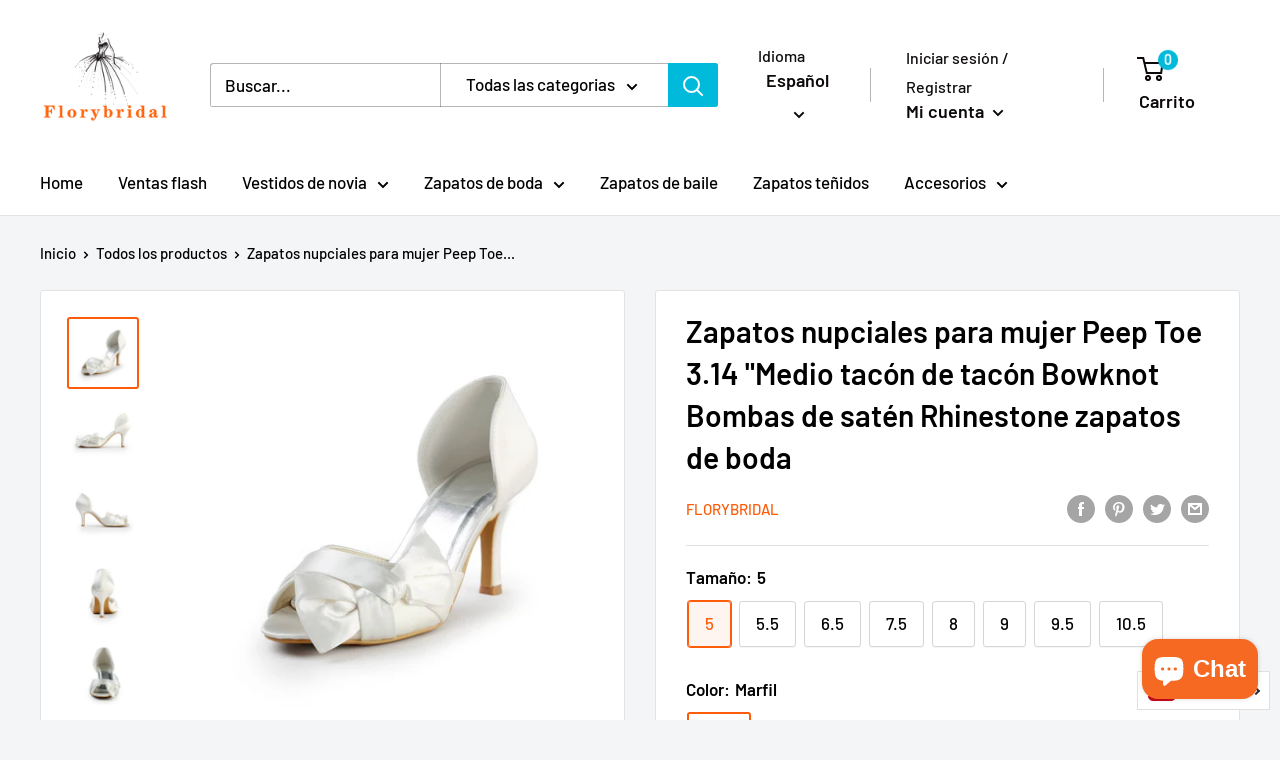

--- FILE ---
content_type: text/html; charset=utf-8
request_url: https://florybridal.com/es/products/womens-bridal-shoes-peep-toe-3-14-mid-heel-bowknot-satin-pumps-rhinestone-wedding-shoes-2
body_size: 52594
content:
<!doctype html>

<html class="no-js" lang="es" dir="ltr">
  <head>
    
<!-- Global site tag (gtag.js) - Google Ads: 977573357 -->
<script async src="https://www.googletagmanager.com/gtag/js?id=AW-977573357"></script>
<script>
  window.dataLayer = window.dataLayer || [];
  function gtag(){dataLayer.push(arguments);}
  gtag('js', new Date());

  gtag('config', 'AW-977573357');
</script>
    
<!-- "snippets/booster-seo.liquid" was not rendered, the associated app was uninstalled -->
  <meta name="p:domain_verify" content="e6260c0dc089a9931e165e3abaaaaca9"/>
  <!--Start Multiple Google Shopping Feeds verification-->
  <meta name="google-site-verification" content="0FBUBo3gz3SDUDAY1yc1F2zEOIKZcvxzitMXQ90YqOs" />
  <!--End Multiple Google Shopping Feeds verification-->
  <link rel="stylesheet" href="https://size-charts-relentless.herokuapp.com/css/size-charts-relentless.css" />
<script>
var sizeChartsRelentless = window.sizeChartsRelentless || {};
sizeChartsRelentless.product = {"id":5028003905669,"title":"Zapatos nupciales para mujer Peep Toe 3.14 \"Medio tacón de tacón Bowknot Bombas de satén Rhinestone zapatos de boda","handle":"womens-bridal-shoes-peep-toe-3-14-mid-heel-bowknot-satin-pumps-rhinestone-wedding-shoes-2","description":"\u003cul class=\"a-unordered-list a-vertical a-spacing-none\"\u003e\n\u003cli\u003e\u003cspan class=\"a-list-item\"\u003eSuela de goma\u003c\/span\u003e\u003c\/li\u003e\n\u003cli\u003e\u003cspan class=\"a-list-item\"\u003eAltura del talón: 3.14 \"(aprox.)\u003c\/span\u003e\u003c\/li\u003e\n\u003cli\u003e\u003cspan class=\"a-list-item\"\u003eMuy confortable y elegante desin, zapatos de boda de encaje de marfil vintage para novia.\u003c\/span\u003e\u003c\/li\u003e\n\u003cli\u003e\u003cspan class=\"a-list-item\"\u003eIdeal para bodas, damas de honor, tarde, fiesta, vestido de fiesta u otras ocasiones especiales.\u003c\/span\u003e\u003c\/li\u003e\n\u003cli\u003e\u003cspan class=\"a-list-item\"\u003eConsejos de ajuste: el tamaño de nuestros zapatos se encuentran en tamaño europeo estándar, los anchos de los zapatos son medios (B o M), si su ancho de los zapatos diarios son de gran tamaño (D, W o EE), compre un tamaño más grande. Consulte la tabla de tamaños para comparar los datos de la longitud del pie con cuidado antes de realizar el pedido.\u003cimg src=\"https:\/\/cdn.shopify.com\/s\/files\/1\/0364\/8022\/1317\/files\/JIA_JIA_shoe_size_chart_943035e4-2579-4860-9b7a-4419cd313133_480x480.jpg?v=1642062875\" alt=\"\" data-mce-fragment=\"1\" data-mce-src=\"https:\/\/cdn.shopify.com\/s\/files\/1\/0364\/8022\/1317\/files\/JIA_JIA_shoe_size_chart_943035e4-2579-4860-9b7a-4419cd313133_480x480.jpg?v=1642062875\"\u003e\u003c\/span\u003e\u003c\/li\u003e\n\u003c\/ul\u003e","published_at":"2020-05-11T16:35:25+08:00","created_at":"2020-05-11T16:43:49+08:00","vendor":"florybridal","type":"women shoes-wedding shoes-mid heel","tags":["mid heel","wedding lace"],"price":4299,"price_min":4299,"price_max":4299,"available":true,"price_varies":false,"compare_at_price":null,"compare_at_price_min":0,"compare_at_price_max":0,"compare_at_price_varies":false,"variants":[{"id":34074377945221,"title":"5 \/ Marfil","option1":"5","option2":"Marfil","option3":null,"sku":"8390A-I35","requires_shipping":true,"taxable":false,"featured_image":{"id":16333704822917,"product_id":5028003905669,"position":1,"created_at":"2020-05-11T16:45:12+08:00","updated_at":"2020-05-22T15:21:12+08:00","alt":"Women's Bridal Shoes Peep Toe 3.14\" Mid Heel Bowknot Satin Pumps Rhinestone Wedding Shoes - florybridal","width":1500,"height":1500,"src":"\/\/florybridal.com\/cdn\/shop\/products\/MG_8295.jpg?v=1590132072","variant_ids":[34074377945221,34074377977989,34074378010757,34074378043525,34074378076293,34074378109061,34074378141829,34074378174597]},"available":true,"name":"Zapatos nupciales para mujer Peep Toe 3.14 \"Medio tacón de tacón Bowknot Bombas de satén Rhinestone zapatos de boda - 5 \/ Marfil","public_title":"5 \/ Marfil","options":["5","Marfil"],"price":4299,"weight":600,"compare_at_price":null,"inventory_management":"shopify","barcode":"8390A-I35","featured_media":{"alt":"Women's Bridal Shoes Peep Toe 3.14\" Mid Heel Bowknot Satin Pumps Rhinestone Wedding Shoes - florybridal","id":8510603821189,"position":1,"preview_image":{"aspect_ratio":1.0,"height":1500,"width":1500,"src":"\/\/florybridal.com\/cdn\/shop\/products\/MG_8295.jpg?v=1590132072"}},"requires_selling_plan":false,"selling_plan_allocations":[]},{"id":34074377977989,"title":"5.5 \/ Marfil","option1":"5.5","option2":"Marfil","option3":null,"sku":"8390A-I36","requires_shipping":true,"taxable":false,"featured_image":{"id":16333704822917,"product_id":5028003905669,"position":1,"created_at":"2020-05-11T16:45:12+08:00","updated_at":"2020-05-22T15:21:12+08:00","alt":"Women's Bridal Shoes Peep Toe 3.14\" Mid Heel Bowknot Satin Pumps Rhinestone Wedding Shoes - florybridal","width":1500,"height":1500,"src":"\/\/florybridal.com\/cdn\/shop\/products\/MG_8295.jpg?v=1590132072","variant_ids":[34074377945221,34074377977989,34074378010757,34074378043525,34074378076293,34074378109061,34074378141829,34074378174597]},"available":true,"name":"Zapatos nupciales para mujer Peep Toe 3.14 \"Medio tacón de tacón Bowknot Bombas de satén Rhinestone zapatos de boda - 5.5 \/ Marfil","public_title":"5.5 \/ Marfil","options":["5.5","Marfil"],"price":4299,"weight":600,"compare_at_price":null,"inventory_management":"shopify","barcode":"8390A-I36","featured_media":{"alt":"Women's Bridal Shoes Peep Toe 3.14\" Mid Heel Bowknot Satin Pumps Rhinestone Wedding Shoes - florybridal","id":8510603821189,"position":1,"preview_image":{"aspect_ratio":1.0,"height":1500,"width":1500,"src":"\/\/florybridal.com\/cdn\/shop\/products\/MG_8295.jpg?v=1590132072"}},"requires_selling_plan":false,"selling_plan_allocations":[]},{"id":34074378010757,"title":"6.5 \/ Marfil","option1":"6.5","option2":"Marfil","option3":null,"sku":"8390A-I37","requires_shipping":true,"taxable":false,"featured_image":{"id":16333704822917,"product_id":5028003905669,"position":1,"created_at":"2020-05-11T16:45:12+08:00","updated_at":"2020-05-22T15:21:12+08:00","alt":"Women's Bridal Shoes Peep Toe 3.14\" Mid Heel Bowknot Satin Pumps Rhinestone Wedding Shoes - florybridal","width":1500,"height":1500,"src":"\/\/florybridal.com\/cdn\/shop\/products\/MG_8295.jpg?v=1590132072","variant_ids":[34074377945221,34074377977989,34074378010757,34074378043525,34074378076293,34074378109061,34074378141829,34074378174597]},"available":true,"name":"Zapatos nupciales para mujer Peep Toe 3.14 \"Medio tacón de tacón Bowknot Bombas de satén Rhinestone zapatos de boda - 6.5 \/ Marfil","public_title":"6.5 \/ Marfil","options":["6.5","Marfil"],"price":4299,"weight":600,"compare_at_price":null,"inventory_management":"shopify","barcode":"8390A-I37","featured_media":{"alt":"Women's Bridal Shoes Peep Toe 3.14\" Mid Heel Bowknot Satin Pumps Rhinestone Wedding Shoes - florybridal","id":8510603821189,"position":1,"preview_image":{"aspect_ratio":1.0,"height":1500,"width":1500,"src":"\/\/florybridal.com\/cdn\/shop\/products\/MG_8295.jpg?v=1590132072"}},"requires_selling_plan":false,"selling_plan_allocations":[]},{"id":34074378043525,"title":"7.5 \/ Marfil","option1":"7.5","option2":"Marfil","option3":null,"sku":"8390A-I38","requires_shipping":true,"taxable":false,"featured_image":{"id":16333704822917,"product_id":5028003905669,"position":1,"created_at":"2020-05-11T16:45:12+08:00","updated_at":"2020-05-22T15:21:12+08:00","alt":"Women's Bridal Shoes Peep Toe 3.14\" Mid Heel Bowknot Satin Pumps Rhinestone Wedding Shoes - florybridal","width":1500,"height":1500,"src":"\/\/florybridal.com\/cdn\/shop\/products\/MG_8295.jpg?v=1590132072","variant_ids":[34074377945221,34074377977989,34074378010757,34074378043525,34074378076293,34074378109061,34074378141829,34074378174597]},"available":true,"name":"Zapatos nupciales para mujer Peep Toe 3.14 \"Medio tacón de tacón Bowknot Bombas de satén Rhinestone zapatos de boda - 7.5 \/ Marfil","public_title":"7.5 \/ Marfil","options":["7.5","Marfil"],"price":4299,"weight":600,"compare_at_price":null,"inventory_management":"shopify","barcode":"8390A-I38","featured_media":{"alt":"Women's Bridal Shoes Peep Toe 3.14\" Mid Heel Bowknot Satin Pumps Rhinestone Wedding Shoes - florybridal","id":8510603821189,"position":1,"preview_image":{"aspect_ratio":1.0,"height":1500,"width":1500,"src":"\/\/florybridal.com\/cdn\/shop\/products\/MG_8295.jpg?v=1590132072"}},"requires_selling_plan":false,"selling_plan_allocations":[]},{"id":34074378076293,"title":"8 \/ Marfil","option1":"8","option2":"Marfil","option3":null,"sku":"8390A-I39","requires_shipping":true,"taxable":false,"featured_image":{"id":16333704822917,"product_id":5028003905669,"position":1,"created_at":"2020-05-11T16:45:12+08:00","updated_at":"2020-05-22T15:21:12+08:00","alt":"Women's Bridal Shoes Peep Toe 3.14\" Mid Heel Bowknot Satin Pumps Rhinestone Wedding Shoes - florybridal","width":1500,"height":1500,"src":"\/\/florybridal.com\/cdn\/shop\/products\/MG_8295.jpg?v=1590132072","variant_ids":[34074377945221,34074377977989,34074378010757,34074378043525,34074378076293,34074378109061,34074378141829,34074378174597]},"available":true,"name":"Zapatos nupciales para mujer Peep Toe 3.14 \"Medio tacón de tacón Bowknot Bombas de satén Rhinestone zapatos de boda - 8 \/ Marfil","public_title":"8 \/ Marfil","options":["8","Marfil"],"price":4299,"weight":600,"compare_at_price":null,"inventory_management":"shopify","barcode":"8390A-I39","featured_media":{"alt":"Women's Bridal Shoes Peep Toe 3.14\" Mid Heel Bowknot Satin Pumps Rhinestone Wedding Shoes - florybridal","id":8510603821189,"position":1,"preview_image":{"aspect_ratio":1.0,"height":1500,"width":1500,"src":"\/\/florybridal.com\/cdn\/shop\/products\/MG_8295.jpg?v=1590132072"}},"requires_selling_plan":false,"selling_plan_allocations":[]},{"id":34074378109061,"title":"9 \/ Marfil","option1":"9","option2":"Marfil","option3":null,"sku":"8390A-I40","requires_shipping":true,"taxable":false,"featured_image":{"id":16333704822917,"product_id":5028003905669,"position":1,"created_at":"2020-05-11T16:45:12+08:00","updated_at":"2020-05-22T15:21:12+08:00","alt":"Women's Bridal Shoes Peep Toe 3.14\" Mid Heel Bowknot Satin Pumps Rhinestone Wedding Shoes - florybridal","width":1500,"height":1500,"src":"\/\/florybridal.com\/cdn\/shop\/products\/MG_8295.jpg?v=1590132072","variant_ids":[34074377945221,34074377977989,34074378010757,34074378043525,34074378076293,34074378109061,34074378141829,34074378174597]},"available":true,"name":"Zapatos nupciales para mujer Peep Toe 3.14 \"Medio tacón de tacón Bowknot Bombas de satén Rhinestone zapatos de boda - 9 \/ Marfil","public_title":"9 \/ Marfil","options":["9","Marfil"],"price":4299,"weight":600,"compare_at_price":null,"inventory_management":"shopify","barcode":"8390A-I40","featured_media":{"alt":"Women's Bridal Shoes Peep Toe 3.14\" Mid Heel Bowknot Satin Pumps Rhinestone Wedding Shoes - florybridal","id":8510603821189,"position":1,"preview_image":{"aspect_ratio":1.0,"height":1500,"width":1500,"src":"\/\/florybridal.com\/cdn\/shop\/products\/MG_8295.jpg?v=1590132072"}},"requires_selling_plan":false,"selling_plan_allocations":[]},{"id":34074378141829,"title":"9.5 \/ Marfil","option1":"9.5","option2":"Marfil","option3":null,"sku":"8390A-I41","requires_shipping":true,"taxable":false,"featured_image":{"id":16333704822917,"product_id":5028003905669,"position":1,"created_at":"2020-05-11T16:45:12+08:00","updated_at":"2020-05-22T15:21:12+08:00","alt":"Women's Bridal Shoes Peep Toe 3.14\" Mid Heel Bowknot Satin Pumps Rhinestone Wedding Shoes - florybridal","width":1500,"height":1500,"src":"\/\/florybridal.com\/cdn\/shop\/products\/MG_8295.jpg?v=1590132072","variant_ids":[34074377945221,34074377977989,34074378010757,34074378043525,34074378076293,34074378109061,34074378141829,34074378174597]},"available":true,"name":"Zapatos nupciales para mujer Peep Toe 3.14 \"Medio tacón de tacón Bowknot Bombas de satén Rhinestone zapatos de boda - 9.5 \/ Marfil","public_title":"9.5 \/ Marfil","options":["9.5","Marfil"],"price":4299,"weight":600,"compare_at_price":null,"inventory_management":"shopify","barcode":"8390A-I41","featured_media":{"alt":"Women's Bridal Shoes Peep Toe 3.14\" Mid Heel Bowknot Satin Pumps Rhinestone Wedding Shoes - florybridal","id":8510603821189,"position":1,"preview_image":{"aspect_ratio":1.0,"height":1500,"width":1500,"src":"\/\/florybridal.com\/cdn\/shop\/products\/MG_8295.jpg?v=1590132072"}},"requires_selling_plan":false,"selling_plan_allocations":[]},{"id":34074378174597,"title":"10.5 \/ Marfil","option1":"10.5","option2":"Marfil","option3":null,"sku":"8390A-I42","requires_shipping":true,"taxable":false,"featured_image":{"id":16333704822917,"product_id":5028003905669,"position":1,"created_at":"2020-05-11T16:45:12+08:00","updated_at":"2020-05-22T15:21:12+08:00","alt":"Women's Bridal Shoes Peep Toe 3.14\" Mid Heel Bowknot Satin Pumps Rhinestone Wedding Shoes - florybridal","width":1500,"height":1500,"src":"\/\/florybridal.com\/cdn\/shop\/products\/MG_8295.jpg?v=1590132072","variant_ids":[34074377945221,34074377977989,34074378010757,34074378043525,34074378076293,34074378109061,34074378141829,34074378174597]},"available":true,"name":"Zapatos nupciales para mujer Peep Toe 3.14 \"Medio tacón de tacón Bowknot Bombas de satén Rhinestone zapatos de boda - 10.5 \/ Marfil","public_title":"10.5 \/ Marfil","options":["10.5","Marfil"],"price":4299,"weight":600,"compare_at_price":null,"inventory_management":"shopify","barcode":"8390A-I42","featured_media":{"alt":"Women's Bridal Shoes Peep Toe 3.14\" Mid Heel Bowknot Satin Pumps Rhinestone Wedding Shoes - florybridal","id":8510603821189,"position":1,"preview_image":{"aspect_ratio":1.0,"height":1500,"width":1500,"src":"\/\/florybridal.com\/cdn\/shop\/products\/MG_8295.jpg?v=1590132072"}},"requires_selling_plan":false,"selling_plan_allocations":[]}],"images":["\/\/florybridal.com\/cdn\/shop\/products\/MG_8295.jpg?v=1590132072","\/\/florybridal.com\/cdn\/shop\/products\/MG_8299.jpg?v=1590132072","\/\/florybridal.com\/cdn\/shop\/products\/MG_8300.jpg?v=1590132072","\/\/florybridal.com\/cdn\/shop\/products\/MG_8301.jpg?v=1590132073","\/\/florybridal.com\/cdn\/shop\/products\/MG_8297.jpg?v=1590132073","\/\/florybridal.com\/cdn\/shop\/products\/MG_8298.jpg?v=1590132073","\/\/florybridal.com\/cdn\/shop\/products\/MG_8296.jpg?v=1590132073"],"featured_image":"\/\/florybridal.com\/cdn\/shop\/products\/MG_8295.jpg?v=1590132072","options":["Tamaño","Color"],"media":[{"alt":"Women's Bridal Shoes Peep Toe 3.14\" Mid Heel Bowknot Satin Pumps Rhinestone Wedding Shoes - florybridal","id":8510603821189,"position":1,"preview_image":{"aspect_ratio":1.0,"height":1500,"width":1500,"src":"\/\/florybridal.com\/cdn\/shop\/products\/MG_8295.jpg?v=1590132072"},"aspect_ratio":1.0,"height":1500,"media_type":"image","src":"\/\/florybridal.com\/cdn\/shop\/products\/MG_8295.jpg?v=1590132072","width":1500},{"alt":"Women's Bridal Shoes Peep Toe 3.14\" Mid Heel Bowknot Satin Pumps Rhinestone Wedding Shoes - florybridal","id":8510604345477,"position":2,"preview_image":{"aspect_ratio":1.0,"height":1500,"width":1500,"src":"\/\/florybridal.com\/cdn\/shop\/products\/MG_8299.jpg?v=1590132072"},"aspect_ratio":1.0,"height":1500,"media_type":"image","src":"\/\/florybridal.com\/cdn\/shop\/products\/MG_8299.jpg?v=1590132072","width":1500},{"alt":"Women's Bridal Shoes Peep Toe 3.14\" Mid Heel Bowknot Satin Pumps Rhinestone Wedding Shoes - florybridal","id":8510604673157,"position":3,"preview_image":{"aspect_ratio":1.0,"height":1500,"width":1500,"src":"\/\/florybridal.com\/cdn\/shop\/products\/MG_8300.jpg?v=1590132072"},"aspect_ratio":1.0,"height":1500,"media_type":"image","src":"\/\/florybridal.com\/cdn\/shop\/products\/MG_8300.jpg?v=1590132072","width":1500},{"alt":"Women's Bridal Shoes Peep Toe 3.14\" Mid Heel Bowknot Satin Pumps Rhinestone Wedding Shoes - florybridal","id":8510605262981,"position":4,"preview_image":{"aspect_ratio":1.0,"height":1500,"width":1500,"src":"\/\/florybridal.com\/cdn\/shop\/products\/MG_8301.jpg?v=1590132073"},"aspect_ratio":1.0,"height":1500,"media_type":"image","src":"\/\/florybridal.com\/cdn\/shop\/products\/MG_8301.jpg?v=1590132073","width":1500},{"alt":"Women's Bridal Shoes Peep Toe 3.14\" Mid Heel Bowknot Satin Pumps Rhinestone Wedding Shoes - florybridal","id":8510606114949,"position":5,"preview_image":{"aspect_ratio":1.0,"height":1500,"width":1500,"src":"\/\/florybridal.com\/cdn\/shop\/products\/MG_8297.jpg?v=1590132073"},"aspect_ratio":1.0,"height":1500,"media_type":"image","src":"\/\/florybridal.com\/cdn\/shop\/products\/MG_8297.jpg?v=1590132073","width":1500},{"alt":"Women's Bridal Shoes Peep Toe 3.14\" Mid Heel Bowknot Satin Pumps Rhinestone Wedding Shoes - florybridal","id":8510606606469,"position":6,"preview_image":{"aspect_ratio":1.0,"height":1500,"width":1500,"src":"\/\/florybridal.com\/cdn\/shop\/products\/MG_8298.jpg?v=1590132073"},"aspect_ratio":1.0,"height":1500,"media_type":"image","src":"\/\/florybridal.com\/cdn\/shop\/products\/MG_8298.jpg?v=1590132073","width":1500},{"alt":"Women's Bridal Shoes Peep Toe 3.14\" Mid Heel Bowknot Satin Pumps Rhinestone Wedding Shoes - florybridal","id":8510606934149,"position":7,"preview_image":{"aspect_ratio":1.0,"height":1500,"width":1500,"src":"\/\/florybridal.com\/cdn\/shop\/products\/MG_8296.jpg?v=1590132073"},"aspect_ratio":1.0,"height":1500,"media_type":"image","src":"\/\/florybridal.com\/cdn\/shop\/products\/MG_8296.jpg?v=1590132073","width":1500}],"requires_selling_plan":false,"selling_plan_groups":[],"content":"\u003cul class=\"a-unordered-list a-vertical a-spacing-none\"\u003e\n\u003cli\u003e\u003cspan class=\"a-list-item\"\u003eSuela de goma\u003c\/span\u003e\u003c\/li\u003e\n\u003cli\u003e\u003cspan class=\"a-list-item\"\u003eAltura del talón: 3.14 \"(aprox.)\u003c\/span\u003e\u003c\/li\u003e\n\u003cli\u003e\u003cspan class=\"a-list-item\"\u003eMuy confortable y elegante desin, zapatos de boda de encaje de marfil vintage para novia.\u003c\/span\u003e\u003c\/li\u003e\n\u003cli\u003e\u003cspan class=\"a-list-item\"\u003eIdeal para bodas, damas de honor, tarde, fiesta, vestido de fiesta u otras ocasiones especiales.\u003c\/span\u003e\u003c\/li\u003e\n\u003cli\u003e\u003cspan class=\"a-list-item\"\u003eConsejos de ajuste: el tamaño de nuestros zapatos se encuentran en tamaño europeo estándar, los anchos de los zapatos son medios (B o M), si su ancho de los zapatos diarios son de gran tamaño (D, W o EE), compre un tamaño más grande. Consulte la tabla de tamaños para comparar los datos de la longitud del pie con cuidado antes de realizar el pedido.\u003cimg src=\"https:\/\/cdn.shopify.com\/s\/files\/1\/0364\/8022\/1317\/files\/JIA_JIA_shoe_size_chart_943035e4-2579-4860-9b7a-4419cd313133_480x480.jpg?v=1642062875\" alt=\"\" data-mce-fragment=\"1\" data-mce-src=\"https:\/\/cdn.shopify.com\/s\/files\/1\/0364\/8022\/1317\/files\/JIA_JIA_shoe_size_chart_943035e4-2579-4860-9b7a-4419cd313133_480x480.jpg?v=1642062875\"\u003e\u003c\/span\u003e\u003c\/li\u003e\n\u003c\/ul\u003e"};
sizeChartsRelentless.productCollections = [{"id":187591032965,"handle":"women-shoes-wedding-shoes","title":"Wedding Shoes","updated_at":"2026-01-02T20:09:15+08:00","body_html":"","published_at":"2020-05-13T11:08:58+08:00","sort_order":"best-selling","template_suffix":"","disjunctive":true,"rules":[{"column":"type","relation":"starts_with","condition":"women shoes-wedding shoes"}],"published_scope":"web","image":{"created_at":"2020-05-13T16:43:05+08:00","alt":null,"width":1500,"height":1500,"src":"\/\/florybridal.com\/cdn\/shop\/collections\/MG_1309.jpg?v=1589359386"}},{"id":187592900741,"handle":"wedding-shoes-mid-heel","title":"wedding shoes-mid heel","updated_at":"2024-08-15T09:10:06+08:00","body_html":"","published_at":"2020-05-13T11:08:58+08:00","sort_order":"best-selling","template_suffix":"","disjunctive":false,"rules":[{"column":"type","relation":"equals","condition":"women shoes-wedding shoes-mid heel"}],"published_scope":"web","image":{"created_at":"2020-05-13T17:02:45+08:00","alt":null,"width":1500,"height":1500,"src":"\/\/florybridal.com\/cdn\/shop\/collections\/IMG_4331.jpg?v=1589360566"}}];
sizeChartsRelentless.metafield = {"shop":"weddingstreet.myshopify.com","charts":[{"id":"2","title":"Women's Footwear Size Conversion Chart","descriptionTop":"<table style=\"width: 910px; margin-left: 31.4848%; height: 583px;\">\r\n<tbody>\r\n<tr>\r\n<td style=\"width: 99.8597%; text-align: center; background-color: #efefef; border-color: #000000;\" colspan=\"7\" data-jodit-selected-cell=\"1\"><strong><span style=\"font-size: 18px;\">Women's Footwear Size Conversion Chart (Florybridal.com)</span></strong></td>\r\n</tr>\r\n<tr>\r\n<td style=\"width: 14.3687%; text-align: center; background-color: #efefef; border-color: #000000;\" rowspan=\"2\">&nbsp;US</td>\r\n<td style=\"width: 14.3687%; text-align: center; background-color: #efefef; border-color: #000000;\" rowspan=\"2\">EU</td>\r\n<td style=\"text-align: center; background-color: #efefef; border-color: #000000; width: 14.3058%;\" rowspan=\"2\">UK</td>\r\n<td style=\"width: 28.6115%; text-align: center; background-color: #efefef; border-color: #000000;\" colspan=\"2\">Foot Length</td>\r\n<td style=\"width: 28.8824%; text-align: center; background-color: #efefef; border-color: #000000;\" colspan=\"2\">Foot Girth</td>\r\n</tr>\r\n<tr>\r\n<td style=\"text-align: center; background-color: #efefef; border-color: #000000; width: 14.3058%;\">inch</td>\r\n<td style=\"width: 13.7881%; text-align: center; background-color: #efefef; border-color: #000000;\">cm</td>\r\n<td style=\"width: 14.6589%; text-align: center; background-color: #efefef; border-color: #000000;\">inch</td>\r\n<td style=\"text-align: center; background-color: #efefef; border-color: #000000;\">cm</td>\r\n</tr>\r\n<tr>\r\n<td style=\"width: 14.3687%; text-align: center; background-color: #efefef; border-color: #000000;\">4.5</td>\r\n<td style=\"width: 14.3687%; text-align: center; border-color: #000000;\">34</td>\r\n<td style=\"text-align: center; background-color: #efefef; border-color: #000000; width: 14.3058%;\">1</td>\r\n<td style=\"text-align: center; border-color: #000000; width: 14.3058%;\">8.66</td>\r\n<td style=\"width: 13.7881%; text-align: center; background-color: #efefef; border-color: #000000;\">22</td>\r\n<td style=\"width: 14.6589%; text-align: center; border-color: #000000;\">8.27</td>\r\n<td style=\"text-align: center; background-color: #efefef; border-color: #000000;\">21</td>\r\n</tr>\r\n<tr>\r\n<td style=\"width: 14.3687%; text-align: center; background-color: #efefef; border-color: #000000;\">5</td>\r\n<td style=\"width: 14.3687%; text-align: center; border-color: #000000;\">35</td>\r\n<td style=\"text-align: center; background-color: #efefef; border-color: #000000; width: 14.3058%;\">2.5</td>\r\n<td style=\"text-align: center; border-color: #000000; width: 14.3058%;\">8.68 - 8.91</td>\r\n<td style=\"width: 13.7881%; text-align: center; background-color: #efefef; border-color: #000000;\">22.1 - 22.6</td>\r\n<td style=\"width: 14.6589%; text-align: center; border-color: #000000;\">8.28 - 8.46</td>\r\n<td style=\"text-align: center; background-color: #efefef; border-color: #000000;\">21.1 - 21.5</td>\r\n</tr>\r\n<tr>\r\n<td style=\"width: 14.3687%; text-align: center; background-color: #efefef; border-color: #000000;\">5.5</td>\r\n<td style=\"width: 14.3687%; text-align: center; border-color: #000000;\">36</td>\r\n<td style=\"text-align: center; background-color: #efefef; border-color: #000000; width: 14.3058%;\">3</td>\r\n<td style=\"text-align: center; border-color: #000000; width: 14.3058%;\">8.92 - 9.19</td>\r\n<td style=\"width: 13.7881%; text-align: center; background-color: #efefef; border-color: #000000;\">22.7 - 23.3</td>\r\n<td style=\"width: 14.6589%; text-align: center; border-color: #000000;\">8.47 - 8.67</td>\r\n<td style=\"text-align: center; background-color: #efefef; border-color: #000000;\">21.6 - 22</td>\r\n</tr>\r\n<tr>\r\n<td style=\"width: 14.3687%; text-align: center; background-color: #efefef; border-color: #000000;\">6.5</td>\r\n<td style=\"width: 14.3687%; text-align: center; border-color: #000000;\">37</td>\r\n<td style=\"text-align: center; background-color: #efefef; border-color: #000000; width: 14.3058%;\">4</td>\r\n<td style=\"text-align: center; border-color: #000000; width: 14.3058%;\">9.2 - 9.46</td>\r\n<td style=\"width: 13.7881%; text-align: center; background-color: #efefef; border-color: #000000;\">23.4 - 24</td>\r\n<td style=\"width: 14.6589%; text-align: center; border-color: #000000;\">8.68 - 8.86</td>\r\n<td style=\"text-align: center; background-color: #efefef; border-color: #000000;\">22.1 - 22.5</td>\r\n</tr>\r\n<tr>\r\n<td style=\"width: 14.3687%; text-align: center; background-color: #efefef; border-color: #000000;\">7.5</td>\r\n<td style=\"width: 14.3687%; text-align: center; border-color: #000000;\">38</td>\r\n<td style=\"text-align: center; background-color: #efefef; border-color: #000000; width: 14.3058%;\">5</td>\r\n<td style=\"text-align: center; border-color: #000000; width: 14.3058%;\">9.47 - 9.7</td>\r\n<td style=\"width: 13.7881%; text-align: center; background-color: #efefef; border-color: #000000;\">24.1 - 24.6</td>\r\n<td style=\"width: 14.6589%; text-align: center; border-color: #000000;\">8.87 - 9.25</td>\r\n<td style=\"text-align: center; background-color: #efefef; border-color: #000000;\">22.6-23.5</td>\r\n</tr>\r\n<tr>\r\n<td style=\"width: 14.3687%; text-align: center; background-color: #efefef; border-color: #000000;\">8</td>\r\n<td style=\"width: 14.3687%; text-align: center; border-color: #000000;\">39</td>\r\n<td style=\"text-align: center; background-color: #efefef; border-color: #000000; width: 14.3058%;\">5.5</td>\r\n<td style=\"text-align: center; border-color: #000000; width: 14.3058%;\">9.71 - 9.98</td>\r\n<td style=\"width: 13.7881%; text-align: center; background-color: #efefef; border-color: #000000;\">24.7 - 25.3</td>\r\n<td style=\"width: 14.6589%; text-align: center; border-color: #000000;\">9.26 - 9.65</td>\r\n<td style=\"text-align: center; background-color: #efefef; border-color: #000000;\">23.6 - 24.5</td>\r\n</tr>\r\n<tr>\r\n<td style=\"width: 14.3687%; text-align: center; background-color: #efefef; border-color: #000000;\">9</td>\r\n<td style=\"width: 14.3687%; text-align: center; border-color: #000000;\">40</td>\r\n<td style=\"text-align: center; background-color: #efefef; border-color: #000000; width: 14.3058%;\">6.5</td>\r\n<td style=\"text-align: center; border-color: #000000; width: 14.3058%;\">9.99 - 10.21</td>\r\n<td style=\"width: 13.7881%; text-align: center; background-color: #efefef; border-color: #000000;\">25.4 - 25.9</td>\r\n<td style=\"width: 14.6589%; text-align: center; border-color: #000000;\">9.66 - 9.84</td>\r\n<td style=\"text-align: center; background-color: #efefef; border-color: #000000;\">24.6 - 25</td>\r\n</tr>\r\n<tr>\r\n<td style=\"width: 14.3687%; text-align: center; background-color: #efefef; border-color: #000000;\">9.5</td>\r\n<td style=\"width: 14.3687%; text-align: center; border-color: #000000;\">41</td>\r\n<td style=\"text-align: center; background-color: #efefef; border-color: #000000; width: 14.3058%;\">7</td>\r\n<td style=\"text-align: center; border-color: #000000; width: 14.3058%;\">10.22 - 10.49</td>\r\n<td style=\"width: 13.7881%; text-align: center; background-color: #efefef; border-color: #000000;\">26 - 26.6</td>\r\n<td style=\"width: 14.6589%; text-align: center; border-color: #000000;\">9.85 - 10.04</td>\r\n<td style=\"text-align: center; background-color: #efefef; border-color: #000000;\">25.1 - 25.5</td>\r\n</tr>\r\n<tr>\r\n<td style=\"width: 14.3687%; text-align: center; background-color: #efefef; border-color: #000000;\">10.5</td>\r\n<td style=\"width: 14.3687%; text-align: center; border-color: #000000;\">42</td>\r\n<td style=\"text-align: center; background-color: #efefef; border-color: #000000; width: 14.3058%;\">8</td>\r\n<td style=\"text-align: center; border-color: #000000; width: 14.3058%;\">10.5 -10.77</td>\r\n<td style=\"width: 13.7881%; text-align: center; background-color: #efefef; border-color: #000000;\">26.7 - 27.3</td>\r\n<td style=\"width: 14.6589%; text-align: center; border-color: #000000;\">10.05 - 10.24</td>\r\n<td style=\"text-align: center; background-color: #efefef; border-color: #000000;\">25.6 - 26</td>\r\n</tr>\r\n</tbody>\r\n</table>\r\n<p>&nbsp;</p>","values":[[""]],"descriptionBottom":"","conditionsOperator":"products-matching-any-condition-below","conditions":[{"id":"4889529680005","type":"product","operator":"is-equal-to","title":"10PCS/Set Silver Color Blank Stainless Steel Flower Shoes Clips On Findings DIY Craft Buckles For Shoes Accessories"}],"buttonPlacement":"above-add-to-cart","parentSizeChart":"[object Object]"}],"buttonPlacement":"above-add-to-cart","buttonIcon":"ruler4","buttonText":"","buttonSize":"","currentPlan":""};
</script>

<!-- /snippets/ls-head.liquid -->

<!-- /snippets/ls-sdk.liquid -->
<script type="text/javascript">
  window.LangShopConfig = {
    "currentLanguage": "es",
    "currentCurrency": "usd",
    "currentCountry": "US",
    "shopifyLocales":[{"code":"en","name":"Inglés","endonym_name":"English","rootUrl":"\/"},{"code":"es","name":"Español","endonym_name":"Español","rootUrl":"\/es"},{"code":"fr","name":"Francés","endonym_name":"français","rootUrl":"\/fr"},{"code":"de","name":"Alemán","endonym_name":"Deutsch","rootUrl":"\/de"},{"code":"it","name":"Italiano","endonym_name":"Italiano","rootUrl":"\/it"},{"code":"nl","name":"Holandés","endonym_name":"Nederlands","rootUrl":"\/nl"}    ],"shopifyCurrencies": ["USD"],
    "originalLanguage":{"code":"en","alias":null,"title":"English","icon":null,"published":true,"active":false},
    "targetLanguages":[{"code":"de","alias":null,"title":"German","icon":null,"published":true,"active":true},{"code":"es","alias":null,"title":"Spanish","icon":null,"published":true,"active":true},{"code":"fr","alias":null,"title":"French","icon":null,"published":true,"active":true},{"code":"it","alias":null,"title":"Italian","icon":null,"published":true,"active":true},{"code":"nl","alias":null,"title":"Dutch","icon":null,"published":true,"active":true}],
    "languagesSwitchers":[{"id":97807800,"title":null,"type":"dropdown","display":"all","position":"bottom-right","offset":"10px","shortTitles":false,"icons":"rounded","sprite":"flags","defaultStyles":true,"devices":{"mobile":{"visible":true,"minWidth":null,"maxWidth":{"value":480,"dimension":"px"}},"tablet":{"visible":true,"minWidth":{"value":481,"dimension":"px"},"maxWidth":{"value":1023,"dimension":"px"}},"desktop":{"visible":true,"minWidth":{"value":1024,"dimension":"px"},"maxWidth":null}},"styles":{"dropdown":{"activeContainer":{"padding":{"top":{"value":8,"dimension":"px"},"right":{"value":10,"dimension":"px"},"bottom":{"value":8,"dimension":"px"},"left":{"value":10,"dimension":"px"}},"background":"rgba(255,255,255,.95)","borderRadius":{"topLeft":{"value":0,"dimension":"px"},"topRight":{"value":0,"dimension":"px"},"bottomLeft":{"value":0,"dimension":"px"},"bottomRight":{"value":0,"dimension":"px"}},"borderTop":{"color":"rgba(224, 224, 224, 1)","style":"solid","width":{"value":1,"dimension":"px"}},"borderRight":{"color":"rgba(224, 224, 224, 1)","style":"solid","width":{"value":1,"dimension":"px"}},"borderBottom":{"color":"rgba(224, 224, 224, 1)","style":"solid","width":{"value":1,"dimension":"px"}},"borderLeft":{"color":"rgba(224, 224, 224, 1)","style":"solid","width":{"value":1,"dimension":"px"}}},"activeContainerHovered":null,"activeItem":{"fontSize":{"value":13,"dimension":"px"},"fontFamily":"Open Sans","color":"rgba(39, 46, 49, 1)"},"activeItemHovered":null,"activeItemIcon":{"offset":{"value":10,"dimension":"px"},"position":"left"},"dropdownContainer":{"animation":"sliding","background":"rgba(255,255,255,.95)","borderRadius":{"topLeft":{"value":0,"dimension":"px"},"topRight":{"value":0,"dimension":"px"},"bottomLeft":{"value":0,"dimension":"px"},"bottomRight":{"value":0,"dimension":"px"}},"borderTop":{"color":"rgba(224, 224, 224, 1)","style":"solid","width":{"value":1,"dimension":"px"}},"borderRight":{"color":"rgba(224, 224, 224, 1)","style":"solid","width":{"value":1,"dimension":"px"}},"borderBottom":{"color":"rgba(224, 224, 224, 1)","style":"solid","width":{"value":1,"dimension":"px"}},"borderLeft":{"color":"rgba(224, 224, 224, 1)","style":"solid","width":{"value":1,"dimension":"px"}},"padding":{"top":{"value":0,"dimension":"px"},"right":{"value":0,"dimension":"px"},"bottom":{"value":0,"dimension":"px"},"left":{"value":0,"dimension":"px"}}},"dropdownContainerHovered":null,"dropdownItem":{"padding":{"top":{"value":8,"dimension":"px"},"right":{"value":10,"dimension":"px"},"bottom":{"value":8,"dimension":"px"},"left":{"value":10,"dimension":"px"}},"fontSize":{"value":13,"dimension":"px"},"fontFamily":"Open Sans","color":"rgba(39, 46, 49, 1)"},"dropdownItemHovered":{"color":"rgba(27, 160, 227, 1)"},"dropdownItemIcon":{"position":"left","offset":{"value":10,"dimension":"px"}},"arrow":{"color":"rgba(39, 46, 49, 1)","position":"right","offset":{"value":20,"dimension":"px"},"size":{"value":6,"dimension":"px"}}},"inline":{"container":{"background":"rgba(255,255,255,.95)","borderRadius":{"topLeft":{"value":4,"dimension":"px"},"topRight":{"value":4,"dimension":"px"},"bottomLeft":{"value":4,"dimension":"px"},"bottomRight":{"value":4,"dimension":"px"}},"borderTop":{"color":"rgba(224, 224, 224, 1)","style":"solid","width":{"value":1,"dimension":"px"}},"borderRight":{"color":"rgba(224, 224, 224, 1)","style":"solid","width":{"value":1,"dimension":"px"}},"borderBottom":{"color":"rgba(224, 224, 224, 1)","style":"solid","width":{"value":1,"dimension":"px"}},"borderLeft":{"color":"rgba(224, 224, 224, 1)","style":"solid","width":{"value":1,"dimension":"px"}}},"containerHovered":null,"item":{"background":"transparent","padding":{"top":{"value":8,"dimension":"px"},"right":{"value":10,"dimension":"px"},"bottom":{"value":8,"dimension":"px"},"left":{"value":10,"dimension":"px"}},"fontSize":{"value":13,"dimension":"px"},"fontFamily":"Open Sans","color":"rgba(39, 46, 49, 1)"},"itemHovered":{"background":"rgba(245, 245, 245, 1)","color":"rgba(39, 46, 49, 1)"},"itemActive":{"background":"rgba(245, 245, 245, 1)","color":"rgba(27, 160, 227, 1)"},"itemIcon":{"position":"left","offset":{"value":10,"dimension":"px"}}},"ios":{"activeContainer":{"padding":{"top":{"value":0,"dimension":"px"},"right":{"value":0,"dimension":"px"},"bottom":{"value":0,"dimension":"px"},"left":{"value":0,"dimension":"px"}},"background":"rgba(255,255,255,.95)","borderRadius":{"topLeft":{"value":0,"dimension":"px"},"topRight":{"value":0,"dimension":"px"},"bottomLeft":{"value":0,"dimension":"px"},"bottomRight":{"value":0,"dimension":"px"}},"borderTop":{"color":"rgba(224, 224, 224, 1)","style":"solid","width":{"value":1,"dimension":"px"}},"borderRight":{"color":"rgba(224, 224, 224, 1)","style":"solid","width":{"value":1,"dimension":"px"}},"borderBottom":{"color":"rgba(224, 224, 224, 1)","style":"solid","width":{"value":1,"dimension":"px"}},"borderLeft":{"color":"rgba(224, 224, 224, 1)","style":"solid","width":{"value":1,"dimension":"px"}}},"activeContainerHovered":null,"activeItem":{"fontSize":{"value":13,"dimension":"px"},"fontFamily":"Open Sans","color":"rgba(39, 46, 49, 1)","padding":{"top":{"value":8,"dimension":"px"},"right":{"value":10,"dimension":"px"},"bottom":{"value":8,"dimension":"px"},"left":{"value":10,"dimension":"px"}}},"activeItemHovered":null,"activeItemIcon":{"position":"left","offset":{"value":10,"dimension":"px"}},"modalOverlay":{"background":"rgba(0, 0, 0, 0.7)"},"wheelButtonsContainer":{"background":"rgba(255, 255, 255, 1)","padding":{"top":{"value":8,"dimension":"px"},"right":{"value":10,"dimension":"px"},"bottom":{"value":8,"dimension":"px"},"left":{"value":10,"dimension":"px"}},"borderTop":{"color":"rgba(224, 224, 224, 1)","style":"solid","width":{"value":0,"dimension":"px"}},"borderRight":{"color":"rgba(224, 224, 224, 1)","style":"solid","width":{"value":0,"dimension":"px"}},"borderBottom":{"color":"rgba(224, 224, 224, 1)","style":"solid","width":{"value":1,"dimension":"px"}},"borderLeft":{"color":"rgba(224, 224, 224, 1)","style":"solid","width":{"value":0,"dimension":"px"}}},"wheelCloseButton":{"fontSize":{"value":14,"dimension":"px"},"fontFamily":"Open Sans","color":"rgba(39, 46, 49, 1)","fontWeight":"bold"},"wheelCloseButtonHover":null,"wheelSubmitButton":{"fontSize":{"value":14,"dimension":"px"},"fontFamily":"Open Sans","color":"rgba(39, 46, 49, 1)","fontWeight":"bold"},"wheelSubmitButtonHover":null,"wheelPanelContainer":{"background":"rgba(255, 255, 255, 1)"},"wheelLine":{"borderTop":{"color":"rgba(224, 224, 224, 1)","style":"solid","width":{"value":1,"dimension":"px"}},"borderRight":{"color":"rgba(224, 224, 224, 1)","style":"solid","width":{"value":0,"dimension":"px"}},"borderBottom":{"color":"rgba(224, 224, 224, 1)","style":"solid","width":{"value":1,"dimension":"px"}},"borderLeft":{"color":"rgba(224, 224, 224, 1)","style":"solid","width":{"value":0,"dimension":"px"}}},"wheelItem":{"background":"transparent","padding":{"top":{"value":8,"dimension":"px"},"right":{"value":10,"dimension":"px"},"bottom":{"value":8,"dimension":"px"},"left":{"value":10,"dimension":"px"}},"fontSize":{"value":13,"dimension":"px"},"fontFamily":"Open Sans","color":"rgba(39, 46, 49, 1)","justifyContent":"flex-start"},"wheelItemIcon":{"position":"left","offset":{"value":10,"dimension":"px"}}},"modal":{"activeContainer":{"padding":{"top":{"value":0,"dimension":"px"},"right":{"value":0,"dimension":"px"},"bottom":{"value":0,"dimension":"px"},"left":{"value":0,"dimension":"px"}},"background":"rgba(255,255,255,.95)","borderRadius":{"topLeft":{"value":0,"dimension":"px"},"topRight":{"value":0,"dimension":"px"},"bottomLeft":{"value":0,"dimension":"px"},"bottomRight":{"value":0,"dimension":"px"}},"borderTop":{"color":"rgba(224, 224, 224, 1)","style":"solid","width":{"value":1,"dimension":"px"}},"borderRight":{"color":"rgba(224, 224, 224, 1)","style":"solid","width":{"value":1,"dimension":"px"}},"borderBottom":{"color":"rgba(224, 224, 224, 1)","style":"solid","width":{"value":1,"dimension":"px"}},"borderLeft":{"color":"rgba(224, 224, 224, 1)","style":"solid","width":{"value":1,"dimension":"px"}}},"activeContainerHovered":null,"activeItem":{"fontSize":{"value":13,"dimension":"px"},"fontFamily":"Open Sans","color":"rgba(39, 46, 49, 1)","padding":{"top":{"value":8,"dimension":"px"},"right":{"value":10,"dimension":"px"},"bottom":{"value":8,"dimension":"px"},"left":{"value":10,"dimension":"px"}}},"activeItemHovered":null,"activeItemIcon":{"position":"left","offset":{"value":10,"dimension":"px"}},"modalOverlay":{"background":"rgba(0, 0, 0, 0.7)"},"modalContent":{"animation":"sliding-down","background":"rgba(255, 255, 255, 1)","maxHeight":{"value":80,"dimension":"vh"},"maxWidth":{"value":80,"dimension":"vw"},"width":{"value":320,"dimension":"px"}},"modalContentHover":null,"modalItem":{"reverseElements":true,"fontSize":{"value":11,"dimension":"px"},"fontFamily":"Open Sans","color":"rgba(102, 102, 102, 1)","textTransform":"uppercase","fontWeight":"bold","justifyContent":"space-between","letterSpacing":{"value":3,"dimension":"px"},"padding":{"top":{"value":20,"dimension":"px"},"right":{"value":26,"dimension":"px"},"bottom":{"value":20,"dimension":"px"},"left":{"value":26,"dimension":"px"}}},"modalItemIcon":{"offset":{"value":20,"dimension":"px"}},"modalItemRadio":{"size":{"value":20,"dimension":"px"},"offset":{"value":20,"dimension":"px"},"color":"rgba(193, 202, 202, 1)"},"modalItemHovered":{"background":"rgba(255, 103, 99, 0.5)","color":"rgba(254, 236, 233, 1)"},"modalItemHoveredRadio":{"size":{"value":20,"dimension":"px"},"offset":{"value":20,"dimension":"px"},"color":"rgba(254, 236, 233, 1)"},"modalActiveItem":{"fontSize":{"value":15,"dimension":"px"},"color":"rgba(254, 236, 233, 1)","background":"rgba(255, 103, 99, 1)"},"modalActiveItemRadio":{"size":{"value":24,"dimension":"px"},"offset":{"value":18,"dimension":"px"},"color":"rgba(255, 255, 255, 1)"},"modalActiveItemHovered":null,"modalActiveItemHoveredRadio":null},"select":{"container":{"background":"rgba(255,255,255, 1)","borderRadius":{"topLeft":{"value":4,"dimension":"px"},"topRight":{"value":4,"dimension":"px"},"bottomLeft":{"value":4,"dimension":"px"},"bottomRight":{"value":4,"dimension":"px"}},"borderTop":{"color":"rgba(204, 204, 204, 1)","style":"solid","width":{"value":1,"dimension":"px"}},"borderRight":{"color":"rgba(204, 204, 204, 1)","style":"solid","width":{"value":1,"dimension":"px"}},"borderBottom":{"color":"rgba(204, 204, 204, 1)","style":"solid","width":{"value":1,"dimension":"px"}},"borderLeft":{"color":"rgba(204, 204, 204, 1)","style":"solid","width":{"value":1,"dimension":"px"}}},"text":{"padding":{"top":{"value":5,"dimension":"px"},"right":{"value":8,"dimension":"px"},"bottom":{"value":5,"dimension":"px"},"left":{"value":8,"dimension":"px"}},"fontSize":{"value":13,"dimension":"px"},"fontFamily":"Open Sans","color":"rgba(39, 46, 49, 1)"}}},"disabled":false}],
    "defaultCurrency":{"code":"usd","title":"US Dollar","icon":null,"rate":1,"formatWithCurrency":"${{amount}} USD","formatWithoutCurrency":"${{amount}}"},
    "targetCurrencies":[{"code":"eur","title":"Euro","icon":null,"rate":0.917,"formatWithCurrency":"€{{amount}} EUR","formatWithoutCurrency":"€{{amount}}","id":"eur"},{"code":"gbp","title":"Pound Sterling","icon":null,"rate":0.8035,"formatWithCurrency":"£{{amount}} GBP","formatWithoutCurrency":"£{{amount}}","id":"gbp"},{"code":"aud","title":"Australian Dollar","icon":null,"rate":1.5557,"formatWithCurrency":"${{amount}} AUD","formatWithoutCurrency":"${{amount}}","id":"aud"},{"code":"jpy","title":"Yen","icon":null,"rate":106.687,"formatWithCurrency":"¥{{amount}} JPY","formatWithoutCurrency":"¥{{amount}}","id":"jpy"},{"code":"cad","title":"Canadian Dollar","icon":null,"rate":1.4086,"formatWithCurrency":"${{amount}} CAD","formatWithoutCurrency":"${{amount}}","id":"cad"}],
    "currenciesSwitchers":[{"id":34726494,"title":null,"type":"dropdown","display":"all","position":"bottom-left","offset":"10px","shortTitles":false,"icons":"rounded","sprite":"flags","defaultStyles":true,"devices":{"mobile":{"visible":true,"minWidth":null,"maxWidth":{"value":480,"dimension":"px"}},"tablet":{"visible":true,"minWidth":{"value":481,"dimension":"px"},"maxWidth":{"value":1023,"dimension":"px"}},"desktop":{"visible":true,"minWidth":{"value":1024,"dimension":"px"},"maxWidth":null}},"styles":{"dropdown":{"activeContainer":{"padding":{"top":{"value":8,"dimension":"px"},"right":{"value":10,"dimension":"px"},"bottom":{"value":8,"dimension":"px"},"left":{"value":10,"dimension":"px"}},"background":"rgba(255,255,255,.95)","borderRadius":{"topLeft":{"value":0,"dimension":"px"},"topRight":{"value":0,"dimension":"px"},"bottomLeft":{"value":0,"dimension":"px"},"bottomRight":{"value":0,"dimension":"px"}},"borderTop":{"color":"rgba(224, 224, 224, 1)","style":"solid","width":{"value":1,"dimension":"px"}},"borderRight":{"color":"rgba(224, 224, 224, 1)","style":"solid","width":{"value":1,"dimension":"px"}},"borderBottom":{"color":"rgba(224, 224, 224, 1)","style":"solid","width":{"value":1,"dimension":"px"}},"borderLeft":{"color":"rgba(224, 224, 224, 1)","style":"solid","width":{"value":1,"dimension":"px"}}},"activeContainerHovered":null,"activeItem":{"fontSize":{"value":13,"dimension":"px"},"fontFamily":"Open Sans","color":"rgba(39, 46, 49, 1)"},"activeItemHovered":null,"activeItemIcon":{"offset":{"value":10,"dimension":"px"},"position":"left"},"dropdownContainer":{"animation":"sliding","background":"rgba(255,255,255,.95)","borderRadius":{"topLeft":{"value":0,"dimension":"px"},"topRight":{"value":0,"dimension":"px"},"bottomLeft":{"value":0,"dimension":"px"},"bottomRight":{"value":0,"dimension":"px"}},"borderTop":{"color":"rgba(224, 224, 224, 1)","style":"solid","width":{"value":1,"dimension":"px"}},"borderRight":{"color":"rgba(224, 224, 224, 1)","style":"solid","width":{"value":1,"dimension":"px"}},"borderBottom":{"color":"rgba(224, 224, 224, 1)","style":"solid","width":{"value":1,"dimension":"px"}},"borderLeft":{"color":"rgba(224, 224, 224, 1)","style":"solid","width":{"value":1,"dimension":"px"}},"padding":{"top":{"value":0,"dimension":"px"},"right":{"value":0,"dimension":"px"},"bottom":{"value":0,"dimension":"px"},"left":{"value":0,"dimension":"px"}}},"dropdownContainerHovered":null,"dropdownItem":{"padding":{"top":{"value":8,"dimension":"px"},"right":{"value":10,"dimension":"px"},"bottom":{"value":8,"dimension":"px"},"left":{"value":10,"dimension":"px"}},"fontSize":{"value":13,"dimension":"px"},"fontFamily":"Open Sans","color":"rgba(39, 46, 49, 1)"},"dropdownItemHovered":{"color":"rgba(27, 160, 227, 1)"},"dropdownItemIcon":{"position":"left","offset":{"value":10,"dimension":"px"}},"arrow":{"color":"rgba(39, 46, 49, 1)","position":"right","offset":{"value":20,"dimension":"px"},"size":{"value":6,"dimension":"px"}}},"inline":{"container":{"background":"rgba(255,255,255,.95)","borderRadius":{"topLeft":{"value":4,"dimension":"px"},"topRight":{"value":4,"dimension":"px"},"bottomLeft":{"value":4,"dimension":"px"},"bottomRight":{"value":4,"dimension":"px"}},"borderTop":{"color":"rgba(224, 224, 224, 1)","style":"solid","width":{"value":1,"dimension":"px"}},"borderRight":{"color":"rgba(224, 224, 224, 1)","style":"solid","width":{"value":1,"dimension":"px"}},"borderBottom":{"color":"rgba(224, 224, 224, 1)","style":"solid","width":{"value":1,"dimension":"px"}},"borderLeft":{"color":"rgba(224, 224, 224, 1)","style":"solid","width":{"value":1,"dimension":"px"}}},"containerHovered":null,"item":{"background":"transparent","padding":{"top":{"value":8,"dimension":"px"},"right":{"value":10,"dimension":"px"},"bottom":{"value":8,"dimension":"px"},"left":{"value":10,"dimension":"px"}},"fontSize":{"value":13,"dimension":"px"},"fontFamily":"Open Sans","color":"rgba(39, 46, 49, 1)"},"itemHovered":{"background":"rgba(245, 245, 245, 1)","color":"rgba(39, 46, 49, 1)"},"itemActive":{"background":"rgba(245, 245, 245, 1)","color":"rgba(27, 160, 227, 1)"},"itemIcon":{"position":"left","offset":{"value":10,"dimension":"px"}}},"ios":{"activeContainer":{"padding":{"top":{"value":0,"dimension":"px"},"right":{"value":0,"dimension":"px"},"bottom":{"value":0,"dimension":"px"},"left":{"value":0,"dimension":"px"}},"background":"rgba(255,255,255,.95)","borderRadius":{"topLeft":{"value":0,"dimension":"px"},"topRight":{"value":0,"dimension":"px"},"bottomLeft":{"value":0,"dimension":"px"},"bottomRight":{"value":0,"dimension":"px"}},"borderTop":{"color":"rgba(224, 224, 224, 1)","style":"solid","width":{"value":1,"dimension":"px"}},"borderRight":{"color":"rgba(224, 224, 224, 1)","style":"solid","width":{"value":1,"dimension":"px"}},"borderBottom":{"color":"rgba(224, 224, 224, 1)","style":"solid","width":{"value":1,"dimension":"px"}},"borderLeft":{"color":"rgba(224, 224, 224, 1)","style":"solid","width":{"value":1,"dimension":"px"}}},"activeContainerHovered":null,"activeItem":{"fontSize":{"value":13,"dimension":"px"},"fontFamily":"Open Sans","color":"rgba(39, 46, 49, 1)","padding":{"top":{"value":8,"dimension":"px"},"right":{"value":10,"dimension":"px"},"bottom":{"value":8,"dimension":"px"},"left":{"value":10,"dimension":"px"}}},"activeItemHovered":null,"activeItemIcon":{"position":"left","offset":{"value":10,"dimension":"px"}},"modalOverlay":{"background":"rgba(0, 0, 0, 0.7)"},"wheelButtonsContainer":{"background":"rgba(255, 255, 255, 1)","padding":{"top":{"value":8,"dimension":"px"},"right":{"value":10,"dimension":"px"},"bottom":{"value":8,"dimension":"px"},"left":{"value":10,"dimension":"px"}},"borderTop":{"color":"rgba(224, 224, 224, 1)","style":"solid","width":{"value":0,"dimension":"px"}},"borderRight":{"color":"rgba(224, 224, 224, 1)","style":"solid","width":{"value":0,"dimension":"px"}},"borderBottom":{"color":"rgba(224, 224, 224, 1)","style":"solid","width":{"value":1,"dimension":"px"}},"borderLeft":{"color":"rgba(224, 224, 224, 1)","style":"solid","width":{"value":0,"dimension":"px"}}},"wheelCloseButton":{"fontSize":{"value":14,"dimension":"px"},"fontFamily":"Open Sans","color":"rgba(39, 46, 49, 1)","fontWeight":"bold"},"wheelCloseButtonHover":null,"wheelSubmitButton":{"fontSize":{"value":14,"dimension":"px"},"fontFamily":"Open Sans","color":"rgba(39, 46, 49, 1)","fontWeight":"bold"},"wheelSubmitButtonHover":null,"wheelPanelContainer":{"background":"rgba(255, 255, 255, 1)"},"wheelLine":{"borderTop":{"color":"rgba(224, 224, 224, 1)","style":"solid","width":{"value":1,"dimension":"px"}},"borderRight":{"color":"rgba(224, 224, 224, 1)","style":"solid","width":{"value":0,"dimension":"px"}},"borderBottom":{"color":"rgba(224, 224, 224, 1)","style":"solid","width":{"value":1,"dimension":"px"}},"borderLeft":{"color":"rgba(224, 224, 224, 1)","style":"solid","width":{"value":0,"dimension":"px"}}},"wheelItem":{"background":"transparent","padding":{"top":{"value":8,"dimension":"px"},"right":{"value":10,"dimension":"px"},"bottom":{"value":8,"dimension":"px"},"left":{"value":10,"dimension":"px"}},"fontSize":{"value":13,"dimension":"px"},"fontFamily":"Open Sans","color":"rgba(39, 46, 49, 1)","justifyContent":"flex-start"},"wheelItemIcon":{"position":"left","offset":{"value":10,"dimension":"px"}}},"modal":{"activeContainer":{"padding":{"top":{"value":0,"dimension":"px"},"right":{"value":0,"dimension":"px"},"bottom":{"value":0,"dimension":"px"},"left":{"value":0,"dimension":"px"}},"background":"rgba(255,255,255,.95)","borderRadius":{"topLeft":{"value":0,"dimension":"px"},"topRight":{"value":0,"dimension":"px"},"bottomLeft":{"value":0,"dimension":"px"},"bottomRight":{"value":0,"dimension":"px"}},"borderTop":{"color":"rgba(224, 224, 224, 1)","style":"solid","width":{"value":1,"dimension":"px"}},"borderRight":{"color":"rgba(224, 224, 224, 1)","style":"solid","width":{"value":1,"dimension":"px"}},"borderBottom":{"color":"rgba(224, 224, 224, 1)","style":"solid","width":{"value":1,"dimension":"px"}},"borderLeft":{"color":"rgba(224, 224, 224, 1)","style":"solid","width":{"value":1,"dimension":"px"}}},"activeContainerHovered":null,"activeItem":{"fontSize":{"value":13,"dimension":"px"},"fontFamily":"Open Sans","color":"rgba(39, 46, 49, 1)","padding":{"top":{"value":8,"dimension":"px"},"right":{"value":10,"dimension":"px"},"bottom":{"value":8,"dimension":"px"},"left":{"value":10,"dimension":"px"}}},"activeItemHovered":null,"activeItemIcon":{"position":"left","offset":{"value":10,"dimension":"px"}},"modalOverlay":{"background":"rgba(0, 0, 0, 0.7)"},"modalContent":{"animation":"sliding-down","background":"rgba(255, 255, 255, 1)","maxHeight":{"value":80,"dimension":"vh"},"maxWidth":{"value":80,"dimension":"vw"},"width":{"value":320,"dimension":"px"}},"modalContentHover":null,"modalItem":{"reverseElements":true,"fontSize":{"value":11,"dimension":"px"},"fontFamily":"Open Sans","color":"rgba(102, 102, 102, 1)","textTransform":"uppercase","fontWeight":"bold","justifyContent":"space-between","letterSpacing":{"value":3,"dimension":"px"},"padding":{"top":{"value":20,"dimension":"px"},"right":{"value":26,"dimension":"px"},"bottom":{"value":20,"dimension":"px"},"left":{"value":26,"dimension":"px"}}},"modalItemIcon":{"offset":{"value":20,"dimension":"px"}},"modalItemRadio":{"size":{"value":20,"dimension":"px"},"offset":{"value":20,"dimension":"px"},"color":"rgba(193, 202, 202, 1)"},"modalItemHovered":{"background":"rgba(255, 103, 99, 0.5)","color":"rgba(254, 236, 233, 1)"},"modalItemHoveredRadio":{"size":{"value":20,"dimension":"px"},"offset":{"value":20,"dimension":"px"},"color":"rgba(254, 236, 233, 1)"},"modalActiveItem":{"fontSize":{"value":15,"dimension":"px"},"color":"rgba(254, 236, 233, 1)","background":"rgba(255, 103, 99, 1)"},"modalActiveItemRadio":{"size":{"value":24,"dimension":"px"},"offset":{"value":18,"dimension":"px"},"color":"rgba(255, 255, 255, 1)"},"modalActiveItemHovered":null,"modalActiveItemHoveredRadio":null},"select":{"container":{"background":"rgba(255,255,255, 1)","borderRadius":{"topLeft":{"value":4,"dimension":"px"},"topRight":{"value":4,"dimension":"px"},"bottomLeft":{"value":4,"dimension":"px"},"bottomRight":{"value":4,"dimension":"px"}},"borderTop":{"color":"rgba(204, 204, 204, 1)","style":"solid","width":{"value":1,"dimension":"px"}},"borderRight":{"color":"rgba(204, 204, 204, 1)","style":"solid","width":{"value":1,"dimension":"px"}},"borderBottom":{"color":"rgba(204, 204, 204, 1)","style":"solid","width":{"value":1,"dimension":"px"}},"borderLeft":{"color":"rgba(204, 204, 204, 1)","style":"solid","width":{"value":1,"dimension":"px"}}},"text":{"padding":{"top":{"value":5,"dimension":"px"},"right":{"value":8,"dimension":"px"},"bottom":{"value":5,"dimension":"px"},"left":{"value":8,"dimension":"px"}},"fontSize":{"value":13,"dimension":"px"},"fontFamily":"Open Sans","color":"rgba(39, 46, 49, 1)"}}},"disabled":false}],
    "languageDetection":"browser",
    "languagesCountries":[{"code":"en","countries":["as","ai","ag","au","bs","bh","bd","bb","bz","bm","bw","br","io","bn","kh","ca","ky","cx","cc","ck","cy","dm","eg","et","fk","fj","gm","gh","gi","gr","gl","gd","gu","gg","gy","hk","in","id","ie","im","il","jm","je","jo","ke","ki","kr","kw","la","lb","ls","lr","ly","my","mv","mt","mh","mu","fm","ms","na","nr","np","nz","ng","nu","nf","mp","om","pk","pw","pg","ph","pn","qa","rw","sh","kn","lc","vc","ws","sc","sl","sg","sb","so","za","gs","lk","sd","sz","sy","tz","th","tl","tk","to","tt","tc","tv","ug","ua","ae","gb","us","um","vn","vg","vi","zm","zw","ss"]},{"code":"de","countries":["at","dk","de","is","li","lu","ch"]},{"code":"es","countries":["ar","bo","cl","co","cr","cu","do","ec","sv","gq","gt","hn","mx","ni","pa","py","pe","pr","es","uy","ve"]},{"code":"fr","countries":["bj","bf","bi","cm","cf","td","km","cg","cd","ci","dj","fr","gf","pf","tf","ga","gp","gn","ht","mg","ml","mq","mr","yt","mc","ma","nc","ne","re","bl","mf","pm","sn","tg","tn","vu","wf"]},{"code":"it","countries":["va","it","sm"]},{"code":"nl","countries":["aw","be","nl","an","sr","bq","sx","cw"]}],
    "languagesBrowsers":[{"code":"en","browsers":["en"]},{"code":"de","browsers":["de"]},{"code":"es","browsers":["es"]},{"code":"fr","browsers":["fr"]},{"code":"it","browsers":["it"]},{"code":"nl","browsers":["nl"]}],
    "currencyDetection":"language",
    "currenciesLanguages":[{"code":"usd","languages":["nl","fil","haw","id","es","to"]},{"code":"eur","languages":["sq","eu","bs","br","ca","co","hr","et","fi","fy","gl","de","el","hu","ga","it","la","mt","oc","ru","sr","sh","sk","sl","sv","tr"]},{"code":"gbp","languages":["pt","gd","cy"]},{"code":"aud","languages":["zh","ms"]},{"code":"jpy","languages":["ja"]},{"code":"cad","languages":["en","fr"]}],
    "currenciesCountries":[{"code":"usd","countries":["as","bq","ec","fm","gu","io","mh","mp","pr","pw","sv","tc","tl","um","us","vg","vi"]},{"code":"eur","countries":["ad","at","ax","be","bl","cy","de","ee","es","fi","fr","gf","gp","gr","ie","it","xk","lu","mc","me","mf","mq","mt","nl","pm","pt","re","si","sk","sm","tf","va","yt"]},{"code":"gbp","countries":["gb","gg","gs","im","je"]},{"code":"aud","countries":["au","cc","cx","hm","ki","nf","nr","tv"]},{"code":"jpy","countries":["jp"]},{"code":"cad","countries":["ca"]}],
    "recommendationAlert":{"type":"banner","status":"disabled","isolateStyles":true,"styles":{"banner":{"bannerContainer":{"position":"top","spacing":10,"borderTop":{"color":"rgba(0,0,0,0.2)","style":"solid","width":{"value":0,"dimension":"px"}},"borderRadius":{"topLeft":{"value":0,"dimension":"px"},"topRight":{"value":0,"dimension":"px"},"bottomLeft":{"value":0,"dimension":"px"},"bottomRight":{"value":0,"dimension":"px"}},"borderRight":{"color":"rgba(0,0,0,0.2)","style":"solid","width":{"value":0,"dimension":"px"}},"borderBottom":{"color":"rgba(0,0,0,0.2)","style":"solid","width":{"value":1,"dimension":"px"}},"borderLeft":{"color":"rgba(0,0,0,0.2)","style":"solid","width":{"value":0,"dimension":"px"}},"padding":{"top":{"value":15,"dimension":"px"},"right":{"value":20,"dimension":"px"},"bottom":{"value":15,"dimension":"px"},"left":{"value":20,"dimension":"px"}},"background":"rgba(255, 255, 255, 1)"},"bannerMessage":{"fontSize":{"value":16,"dimension":"px"},"fontFamily":"Open Sans","fontStyle":"normal","fontWeight":"normal","lineHeight":"1.5","color":"rgba(39, 46, 49, 1)"},"selectorContainer":{"background":"rgba(244,244,244, 1)","borderRadius":{"topLeft":{"value":2,"dimension":"px"},"topRight":{"value":2,"dimension":"px"},"bottomLeft":{"value":2,"dimension":"px"},"bottomRight":{"value":2,"dimension":"px"}},"borderTop":{"color":"rgba(204, 204, 204, 1)","style":"solid","width":{"value":0,"dimension":"px"}},"borderRight":{"color":"rgba(204, 204, 204, 1)","style":"solid","width":{"value":0,"dimension":"px"}},"borderBottom":{"color":"rgba(204, 204, 204, 1)","style":"solid","width":{"value":0,"dimension":"px"}},"borderLeft":{"color":"rgba(204, 204, 204, 1)","style":"solid","width":{"value":0,"dimension":"px"}}},"selectorContainerHovered":null,"selectorText":{"padding":{"top":{"value":8,"dimension":"px"},"right":{"value":8,"dimension":"px"},"bottom":{"value":8,"dimension":"px"},"left":{"value":8,"dimension":"px"}},"fontSize":{"value":16,"dimension":"px"},"fontFamily":"Open Sans","fontStyle":"normal","fontWeight":"normal","lineHeight":"1.5","color":"rgba(39, 46, 49, 1)"},"selectorTextHovered":null,"changeButton":{"borderTop":{"color":"transparent","style":"solid","width":{"value":0,"dimension":"px"}},"borderRight":{"color":"transparent","style":"solid","width":{"value":0,"dimension":"px"}},"borderBottom":{"color":"transparent","style":"solid","width":{"value":0,"dimension":"px"}},"borderLeft":{"color":"transparent","style":"solid","width":{"value":0,"dimension":"px"}},"fontSize":{"value":16,"dimension":"px"},"fontStyle":"normal","fontWeight":"normal","lineHeight":"1.5","borderRadius":{"topLeft":{"value":2,"dimension":"px"},"topRight":{"value":2,"dimension":"px"},"bottomLeft":{"value":2,"dimension":"px"},"bottomRight":{"value":2,"dimension":"px"}},"padding":{"top":{"value":8,"dimension":"px"},"right":{"value":8,"dimension":"px"},"bottom":{"value":8,"dimension":"px"},"left":{"value":8,"dimension":"px"}},"background":"rgba(0, 0, 0, 1)","color":"rgba(255, 255, 255, 1)"},"changeButtonHovered":null,"closeButton":{"alignSelf":"baseline","fontSize":{"value":16,"dimension":"px"},"color":"rgba(0, 0, 0, 1)"},"closeButtonHovered":null},"popup":{"popupContainer":{"maxWidth":{"value":30,"dimension":"rem"},"position":"bottom-left","spacing":10,"offset":{"value":1,"dimension":"em"},"borderTop":{"color":"rgba(0,0,0,0.2)","style":"solid","width":{"value":0,"dimension":"px"}},"borderRight":{"color":"rgba(0,0,0,0.2)","style":"solid","width":{"value":0,"dimension":"px"}},"borderBottom":{"color":"rgba(0,0,0,0.2)","style":"solid","width":{"value":1,"dimension":"px"}},"borderLeft":{"color":"rgba(0,0,0,0.2)","style":"solid","width":{"value":0,"dimension":"px"}},"borderRadius":{"topLeft":{"value":0,"dimension":"px"},"topRight":{"value":0,"dimension":"px"},"bottomLeft":{"value":0,"dimension":"px"},"bottomRight":{"value":0,"dimension":"px"}},"padding":{"top":{"value":15,"dimension":"px"},"right":{"value":20,"dimension":"px"},"bottom":{"value":15,"dimension":"px"},"left":{"value":20,"dimension":"px"}},"background":"rgba(255, 255, 255, 1)"},"popupMessage":{"fontSize":{"value":16,"dimension":"px"},"fontFamily":"Open Sans","fontStyle":"normal","fontWeight":"normal","lineHeight":"1.5","color":"rgba(39, 46, 49, 1)"},"selectorContainer":{"background":"rgba(244,244,244, 1)","borderRadius":{"topLeft":{"value":2,"dimension":"px"},"topRight":{"value":2,"dimension":"px"},"bottomLeft":{"value":2,"dimension":"px"},"bottomRight":{"value":2,"dimension":"px"}},"borderTop":{"color":"rgba(204, 204, 204, 1)","style":"solid","width":{"value":0,"dimension":"px"}},"borderRight":{"color":"rgba(204, 204, 204, 1)","style":"solid","width":{"value":0,"dimension":"px"}},"borderBottom":{"color":"rgba(204, 204, 204, 1)","style":"solid","width":{"value":0,"dimension":"px"}},"borderLeft":{"color":"rgba(204, 204, 204, 1)","style":"solid","width":{"value":0,"dimension":"px"}}},"selectorContainerHovered":null,"selectorText":{"padding":{"top":{"value":8,"dimension":"px"},"right":{"value":8,"dimension":"px"},"bottom":{"value":8,"dimension":"px"},"left":{"value":8,"dimension":"px"}},"fontSize":{"value":16,"dimension":"px"},"fontFamily":"Open Sans","fontStyle":"normal","fontWeight":"normal","lineHeight":"1.5","color":"rgba(39, 46, 49, 1)"},"selectorTextHovered":null,"changeButton":{"borderTop":{"color":"transparent","style":"solid","width":{"value":0,"dimension":"px"}},"borderRight":{"color":"transparent","style":"solid","width":{"value":0,"dimension":"px"}},"borderBottom":{"color":"transparent","style":"solid","width":{"value":0,"dimension":"px"}},"borderLeft":{"color":"transparent","style":"solid","width":{"value":0,"dimension":"px"}},"fontSize":{"value":16,"dimension":"px"},"fontStyle":"normal","fontWeight":"normal","lineHeight":"1.5","borderRadius":{"topLeft":{"value":2,"dimension":"px"},"topRight":{"value":2,"dimension":"px"},"bottomLeft":{"value":2,"dimension":"px"},"bottomRight":{"value":2,"dimension":"px"}},"padding":{"top":{"value":8,"dimension":"px"},"right":{"value":8,"dimension":"px"},"bottom":{"value":8,"dimension":"px"},"left":{"value":8,"dimension":"px"}},"background":"rgba(0, 0, 0, 1)","color":"rgba(255, 255, 255, 1)"},"changeButtonHovered":null,"closeButton":{"alignSelf":"baseline","fontSize":{"value":16,"dimension":"px"},"color":"rgba(0, 0, 0, 1)"},"closeButtonHovered":null}}},
    "currencyInQueryParam":true,
    "allowAutomaticRedirects":true,
    "storeMoneyFormat": "${{amount}}",
    "storeMoneyWithCurrencyFormat": "${{amount}} USD",
    "themeDynamics":[],
    "dynamicThemeDomObserverInterval":0,
    "abilities":[{"id":1,"name":"use-analytics","expiresAt":null},{"id":2,"name":"use-agency-translation","expiresAt":null},{"id":3,"name":"use-free-translation","expiresAt":null},{"id":4,"name":"use-pro-translation","expiresAt":null},{"id":5,"name":"use-export-import","expiresAt":null},{"id":6,"name":"use-suggestions","expiresAt":null},{"id":7,"name":"use-revisions","expiresAt":null},{"id":8,"name":"use-mappings","expiresAt":null},{"id":9,"name":"use-dynamic-replacements","expiresAt":null},{"id":10,"name":"use-localized-theme","expiresAt":null},{"id":11,"name":"use-third-party-apps","expiresAt":null},{"id":12,"name":"use-translate-new-resources","expiresAt":null},{"id":13,"name":"use-selectors-customization","expiresAt":null},{"id":14,"name":"disable-branding","expiresAt":null},{"id":17,"name":"use-glossary","expiresAt":null}],
    "isAdmin":false,
    "isPreview":false,
    "i18n":{"en": {
            "recommendation_alert": {
                "currency_language_suggestion": null,
                "language_suggestion": null,
                "currency_suggestion": null,
                "change": null
            },
            "switchers": {
                "ios_switcher": {
                    "done": null,
                    "close": null
                }
            },
            "languages": {"en": "English"
,"de": "German"
,"es": "Spanish"
,"fr": "French"
,"it": "Italian"
,"nl": "Dutch"

            },
            "currencies": {"usd": null,"eur": null,"gbp": null,"aud": null,"jpy": null,"cad": null}
        },"de": {
            "recommendation_alert": {
                "currency_language_suggestion": null,
                "language_suggestion": null,
                "currency_suggestion": null,
                "change": null
            },
            "switchers": {
                "ios_switcher": {
                    "done": null,
                    "close": null
                }
            },
            "languages": {"de": null

            },
            "currencies": {"usd": null,"eur": null,"gbp": null,"aud": null,"jpy": null,"cad": null}
        },"es": {
            "recommendation_alert": {
                "currency_language_suggestion": null,
                "language_suggestion": null,
                "currency_suggestion": null,
                "change": null
            },
            "switchers": {
                "ios_switcher": {
                    "done": null,
                    "close": null
                }
            },
            "languages": {"es": null

            },
            "currencies": {"usd": null,"eur": null,"gbp": null,"aud": null,"jpy": null,"cad": null}
        },"fr": {
            "recommendation_alert": {
                "currency_language_suggestion": null,
                "language_suggestion": null,
                "currency_suggestion": null,
                "change": null
            },
            "switchers": {
                "ios_switcher": {
                    "done": null,
                    "close": null
                }
            },
            "languages": {"fr": null

            },
            "currencies": {"usd": null,"eur": null,"gbp": null,"aud": null,"jpy": null,"cad": null}
        },"it": {
            "recommendation_alert": {
                "currency_language_suggestion": null,
                "language_suggestion": null,
                "currency_suggestion": null,
                "change": null
            },
            "switchers": {
                "ios_switcher": {
                    "done": null,
                    "close": null
                }
            },
            "languages": {"it": null

            },
            "currencies": {"usd": null,"eur": null,"gbp": null,"aud": null,"jpy": null,"cad": null}
        },"nl": {
            "recommendation_alert": {
                "currency_language_suggestion": null,
                "language_suggestion": null,
                "currency_suggestion": null,
                "change": null
            },
            "switchers": {
                "ios_switcher": {
                    "done": null,
                    "close": null
                }
            },
            "languages": {"nl": null

            },
            "currencies": {"usd": null,"eur": null,"gbp": null,"aud": null,"jpy": null,"cad": null}
        }}};
</script>
<script src="//florybridal.com/cdn/shop/t/4/assets/ls-sdk.js?v=3064042954085038391588664074&proxy_prefix=/apps/langshop" defer></script><meta charset="utf-8"> 
    <meta http-equiv="X-UA-Compatible" content="IE=edge,chrome=1">
    <meta name="viewport" content="width=device-width, initial-scale=1.0, height=device-height, minimum-scale=1.0, maximum-scale=1.0">
    <meta name="theme-color" content="#fd5c0b"><!-- Avada Size Chart Script -->
 

<script>const AVADA_SC_LAST_UPDATE = 1592793038818</script>





<script>const AVADA_SC = {};
        AVADA_SC.product = {"id":5028003905669,"title":"Zapatos nupciales para mujer Peep Toe 3.14 \"Medio tacón de tacón Bowknot Bombas de satén Rhinestone zapatos de boda","handle":"womens-bridal-shoes-peep-toe-3-14-mid-heel-bowknot-satin-pumps-rhinestone-wedding-shoes-2","description":"\u003cul class=\"a-unordered-list a-vertical a-spacing-none\"\u003e\n\u003cli\u003e\u003cspan class=\"a-list-item\"\u003eSuela de goma\u003c\/span\u003e\u003c\/li\u003e\n\u003cli\u003e\u003cspan class=\"a-list-item\"\u003eAltura del talón: 3.14 \"(aprox.)\u003c\/span\u003e\u003c\/li\u003e\n\u003cli\u003e\u003cspan class=\"a-list-item\"\u003eMuy confortable y elegante desin, zapatos de boda de encaje de marfil vintage para novia.\u003c\/span\u003e\u003c\/li\u003e\n\u003cli\u003e\u003cspan class=\"a-list-item\"\u003eIdeal para bodas, damas de honor, tarde, fiesta, vestido de fiesta u otras ocasiones especiales.\u003c\/span\u003e\u003c\/li\u003e\n\u003cli\u003e\u003cspan class=\"a-list-item\"\u003eConsejos de ajuste: el tamaño de nuestros zapatos se encuentran en tamaño europeo estándar, los anchos de los zapatos son medios (B o M), si su ancho de los zapatos diarios son de gran tamaño (D, W o EE), compre un tamaño más grande. Consulte la tabla de tamaños para comparar los datos de la longitud del pie con cuidado antes de realizar el pedido.\u003cimg src=\"https:\/\/cdn.shopify.com\/s\/files\/1\/0364\/8022\/1317\/files\/JIA_JIA_shoe_size_chart_943035e4-2579-4860-9b7a-4419cd313133_480x480.jpg?v=1642062875\" alt=\"\" data-mce-fragment=\"1\" data-mce-src=\"https:\/\/cdn.shopify.com\/s\/files\/1\/0364\/8022\/1317\/files\/JIA_JIA_shoe_size_chart_943035e4-2579-4860-9b7a-4419cd313133_480x480.jpg?v=1642062875\"\u003e\u003c\/span\u003e\u003c\/li\u003e\n\u003c\/ul\u003e","published_at":"2020-05-11T16:35:25+08:00","created_at":"2020-05-11T16:43:49+08:00","vendor":"florybridal","type":"women shoes-wedding shoes-mid heel","tags":["mid heel","wedding lace"],"price":4299,"price_min":4299,"price_max":4299,"available":true,"price_varies":false,"compare_at_price":null,"compare_at_price_min":0,"compare_at_price_max":0,"compare_at_price_varies":false,"variants":[{"id":34074377945221,"title":"5 \/ Marfil","option1":"5","option2":"Marfil","option3":null,"sku":"8390A-I35","requires_shipping":true,"taxable":false,"featured_image":{"id":16333704822917,"product_id":5028003905669,"position":1,"created_at":"2020-05-11T16:45:12+08:00","updated_at":"2020-05-22T15:21:12+08:00","alt":"Women's Bridal Shoes Peep Toe 3.14\" Mid Heel Bowknot Satin Pumps Rhinestone Wedding Shoes - florybridal","width":1500,"height":1500,"src":"\/\/florybridal.com\/cdn\/shop\/products\/MG_8295.jpg?v=1590132072","variant_ids":[34074377945221,34074377977989,34074378010757,34074378043525,34074378076293,34074378109061,34074378141829,34074378174597]},"available":true,"name":"Zapatos nupciales para mujer Peep Toe 3.14 \"Medio tacón de tacón Bowknot Bombas de satén Rhinestone zapatos de boda - 5 \/ Marfil","public_title":"5 \/ Marfil","options":["5","Marfil"],"price":4299,"weight":600,"compare_at_price":null,"inventory_management":"shopify","barcode":"8390A-I35","featured_media":{"alt":"Women's Bridal Shoes Peep Toe 3.14\" Mid Heel Bowknot Satin Pumps Rhinestone Wedding Shoes - florybridal","id":8510603821189,"position":1,"preview_image":{"aspect_ratio":1.0,"height":1500,"width":1500,"src":"\/\/florybridal.com\/cdn\/shop\/products\/MG_8295.jpg?v=1590132072"}},"requires_selling_plan":false,"selling_plan_allocations":[]},{"id":34074377977989,"title":"5.5 \/ Marfil","option1":"5.5","option2":"Marfil","option3":null,"sku":"8390A-I36","requires_shipping":true,"taxable":false,"featured_image":{"id":16333704822917,"product_id":5028003905669,"position":1,"created_at":"2020-05-11T16:45:12+08:00","updated_at":"2020-05-22T15:21:12+08:00","alt":"Women's Bridal Shoes Peep Toe 3.14\" Mid Heel Bowknot Satin Pumps Rhinestone Wedding Shoes - florybridal","width":1500,"height":1500,"src":"\/\/florybridal.com\/cdn\/shop\/products\/MG_8295.jpg?v=1590132072","variant_ids":[34074377945221,34074377977989,34074378010757,34074378043525,34074378076293,34074378109061,34074378141829,34074378174597]},"available":true,"name":"Zapatos nupciales para mujer Peep Toe 3.14 \"Medio tacón de tacón Bowknot Bombas de satén Rhinestone zapatos de boda - 5.5 \/ Marfil","public_title":"5.5 \/ Marfil","options":["5.5","Marfil"],"price":4299,"weight":600,"compare_at_price":null,"inventory_management":"shopify","barcode":"8390A-I36","featured_media":{"alt":"Women's Bridal Shoes Peep Toe 3.14\" Mid Heel Bowknot Satin Pumps Rhinestone Wedding Shoes - florybridal","id":8510603821189,"position":1,"preview_image":{"aspect_ratio":1.0,"height":1500,"width":1500,"src":"\/\/florybridal.com\/cdn\/shop\/products\/MG_8295.jpg?v=1590132072"}},"requires_selling_plan":false,"selling_plan_allocations":[]},{"id":34074378010757,"title":"6.5 \/ Marfil","option1":"6.5","option2":"Marfil","option3":null,"sku":"8390A-I37","requires_shipping":true,"taxable":false,"featured_image":{"id":16333704822917,"product_id":5028003905669,"position":1,"created_at":"2020-05-11T16:45:12+08:00","updated_at":"2020-05-22T15:21:12+08:00","alt":"Women's Bridal Shoes Peep Toe 3.14\" Mid Heel Bowknot Satin Pumps Rhinestone Wedding Shoes - florybridal","width":1500,"height":1500,"src":"\/\/florybridal.com\/cdn\/shop\/products\/MG_8295.jpg?v=1590132072","variant_ids":[34074377945221,34074377977989,34074378010757,34074378043525,34074378076293,34074378109061,34074378141829,34074378174597]},"available":true,"name":"Zapatos nupciales para mujer Peep Toe 3.14 \"Medio tacón de tacón Bowknot Bombas de satén Rhinestone zapatos de boda - 6.5 \/ Marfil","public_title":"6.5 \/ Marfil","options":["6.5","Marfil"],"price":4299,"weight":600,"compare_at_price":null,"inventory_management":"shopify","barcode":"8390A-I37","featured_media":{"alt":"Women's Bridal Shoes Peep Toe 3.14\" Mid Heel Bowknot Satin Pumps Rhinestone Wedding Shoes - florybridal","id":8510603821189,"position":1,"preview_image":{"aspect_ratio":1.0,"height":1500,"width":1500,"src":"\/\/florybridal.com\/cdn\/shop\/products\/MG_8295.jpg?v=1590132072"}},"requires_selling_plan":false,"selling_plan_allocations":[]},{"id":34074378043525,"title":"7.5 \/ Marfil","option1":"7.5","option2":"Marfil","option3":null,"sku":"8390A-I38","requires_shipping":true,"taxable":false,"featured_image":{"id":16333704822917,"product_id":5028003905669,"position":1,"created_at":"2020-05-11T16:45:12+08:00","updated_at":"2020-05-22T15:21:12+08:00","alt":"Women's Bridal Shoes Peep Toe 3.14\" Mid Heel Bowknot Satin Pumps Rhinestone Wedding Shoes - florybridal","width":1500,"height":1500,"src":"\/\/florybridal.com\/cdn\/shop\/products\/MG_8295.jpg?v=1590132072","variant_ids":[34074377945221,34074377977989,34074378010757,34074378043525,34074378076293,34074378109061,34074378141829,34074378174597]},"available":true,"name":"Zapatos nupciales para mujer Peep Toe 3.14 \"Medio tacón de tacón Bowknot Bombas de satén Rhinestone zapatos de boda - 7.5 \/ Marfil","public_title":"7.5 \/ Marfil","options":["7.5","Marfil"],"price":4299,"weight":600,"compare_at_price":null,"inventory_management":"shopify","barcode":"8390A-I38","featured_media":{"alt":"Women's Bridal Shoes Peep Toe 3.14\" Mid Heel Bowknot Satin Pumps Rhinestone Wedding Shoes - florybridal","id":8510603821189,"position":1,"preview_image":{"aspect_ratio":1.0,"height":1500,"width":1500,"src":"\/\/florybridal.com\/cdn\/shop\/products\/MG_8295.jpg?v=1590132072"}},"requires_selling_plan":false,"selling_plan_allocations":[]},{"id":34074378076293,"title":"8 \/ Marfil","option1":"8","option2":"Marfil","option3":null,"sku":"8390A-I39","requires_shipping":true,"taxable":false,"featured_image":{"id":16333704822917,"product_id":5028003905669,"position":1,"created_at":"2020-05-11T16:45:12+08:00","updated_at":"2020-05-22T15:21:12+08:00","alt":"Women's Bridal Shoes Peep Toe 3.14\" Mid Heel Bowknot Satin Pumps Rhinestone Wedding Shoes - florybridal","width":1500,"height":1500,"src":"\/\/florybridal.com\/cdn\/shop\/products\/MG_8295.jpg?v=1590132072","variant_ids":[34074377945221,34074377977989,34074378010757,34074378043525,34074378076293,34074378109061,34074378141829,34074378174597]},"available":true,"name":"Zapatos nupciales para mujer Peep Toe 3.14 \"Medio tacón de tacón Bowknot Bombas de satén Rhinestone zapatos de boda - 8 \/ Marfil","public_title":"8 \/ Marfil","options":["8","Marfil"],"price":4299,"weight":600,"compare_at_price":null,"inventory_management":"shopify","barcode":"8390A-I39","featured_media":{"alt":"Women's Bridal Shoes Peep Toe 3.14\" Mid Heel Bowknot Satin Pumps Rhinestone Wedding Shoes - florybridal","id":8510603821189,"position":1,"preview_image":{"aspect_ratio":1.0,"height":1500,"width":1500,"src":"\/\/florybridal.com\/cdn\/shop\/products\/MG_8295.jpg?v=1590132072"}},"requires_selling_plan":false,"selling_plan_allocations":[]},{"id":34074378109061,"title":"9 \/ Marfil","option1":"9","option2":"Marfil","option3":null,"sku":"8390A-I40","requires_shipping":true,"taxable":false,"featured_image":{"id":16333704822917,"product_id":5028003905669,"position":1,"created_at":"2020-05-11T16:45:12+08:00","updated_at":"2020-05-22T15:21:12+08:00","alt":"Women's Bridal Shoes Peep Toe 3.14\" Mid Heel Bowknot Satin Pumps Rhinestone Wedding Shoes - florybridal","width":1500,"height":1500,"src":"\/\/florybridal.com\/cdn\/shop\/products\/MG_8295.jpg?v=1590132072","variant_ids":[34074377945221,34074377977989,34074378010757,34074378043525,34074378076293,34074378109061,34074378141829,34074378174597]},"available":true,"name":"Zapatos nupciales para mujer Peep Toe 3.14 \"Medio tacón de tacón Bowknot Bombas de satén Rhinestone zapatos de boda - 9 \/ Marfil","public_title":"9 \/ Marfil","options":["9","Marfil"],"price":4299,"weight":600,"compare_at_price":null,"inventory_management":"shopify","barcode":"8390A-I40","featured_media":{"alt":"Women's Bridal Shoes Peep Toe 3.14\" Mid Heel Bowknot Satin Pumps Rhinestone Wedding Shoes - florybridal","id":8510603821189,"position":1,"preview_image":{"aspect_ratio":1.0,"height":1500,"width":1500,"src":"\/\/florybridal.com\/cdn\/shop\/products\/MG_8295.jpg?v=1590132072"}},"requires_selling_plan":false,"selling_plan_allocations":[]},{"id":34074378141829,"title":"9.5 \/ Marfil","option1":"9.5","option2":"Marfil","option3":null,"sku":"8390A-I41","requires_shipping":true,"taxable":false,"featured_image":{"id":16333704822917,"product_id":5028003905669,"position":1,"created_at":"2020-05-11T16:45:12+08:00","updated_at":"2020-05-22T15:21:12+08:00","alt":"Women's Bridal Shoes Peep Toe 3.14\" Mid Heel Bowknot Satin Pumps Rhinestone Wedding Shoes - florybridal","width":1500,"height":1500,"src":"\/\/florybridal.com\/cdn\/shop\/products\/MG_8295.jpg?v=1590132072","variant_ids":[34074377945221,34074377977989,34074378010757,34074378043525,34074378076293,34074378109061,34074378141829,34074378174597]},"available":true,"name":"Zapatos nupciales para mujer Peep Toe 3.14 \"Medio tacón de tacón Bowknot Bombas de satén Rhinestone zapatos de boda - 9.5 \/ Marfil","public_title":"9.5 \/ Marfil","options":["9.5","Marfil"],"price":4299,"weight":600,"compare_at_price":null,"inventory_management":"shopify","barcode":"8390A-I41","featured_media":{"alt":"Women's Bridal Shoes Peep Toe 3.14\" Mid Heel Bowknot Satin Pumps Rhinestone Wedding Shoes - florybridal","id":8510603821189,"position":1,"preview_image":{"aspect_ratio":1.0,"height":1500,"width":1500,"src":"\/\/florybridal.com\/cdn\/shop\/products\/MG_8295.jpg?v=1590132072"}},"requires_selling_plan":false,"selling_plan_allocations":[]},{"id":34074378174597,"title":"10.5 \/ Marfil","option1":"10.5","option2":"Marfil","option3":null,"sku":"8390A-I42","requires_shipping":true,"taxable":false,"featured_image":{"id":16333704822917,"product_id":5028003905669,"position":1,"created_at":"2020-05-11T16:45:12+08:00","updated_at":"2020-05-22T15:21:12+08:00","alt":"Women's Bridal Shoes Peep Toe 3.14\" Mid Heel Bowknot Satin Pumps Rhinestone Wedding Shoes - florybridal","width":1500,"height":1500,"src":"\/\/florybridal.com\/cdn\/shop\/products\/MG_8295.jpg?v=1590132072","variant_ids":[34074377945221,34074377977989,34074378010757,34074378043525,34074378076293,34074378109061,34074378141829,34074378174597]},"available":true,"name":"Zapatos nupciales para mujer Peep Toe 3.14 \"Medio tacón de tacón Bowknot Bombas de satén Rhinestone zapatos de boda - 10.5 \/ Marfil","public_title":"10.5 \/ Marfil","options":["10.5","Marfil"],"price":4299,"weight":600,"compare_at_price":null,"inventory_management":"shopify","barcode":"8390A-I42","featured_media":{"alt":"Women's Bridal Shoes Peep Toe 3.14\" Mid Heel Bowknot Satin Pumps Rhinestone Wedding Shoes - florybridal","id":8510603821189,"position":1,"preview_image":{"aspect_ratio":1.0,"height":1500,"width":1500,"src":"\/\/florybridal.com\/cdn\/shop\/products\/MG_8295.jpg?v=1590132072"}},"requires_selling_plan":false,"selling_plan_allocations":[]}],"images":["\/\/florybridal.com\/cdn\/shop\/products\/MG_8295.jpg?v=1590132072","\/\/florybridal.com\/cdn\/shop\/products\/MG_8299.jpg?v=1590132072","\/\/florybridal.com\/cdn\/shop\/products\/MG_8300.jpg?v=1590132072","\/\/florybridal.com\/cdn\/shop\/products\/MG_8301.jpg?v=1590132073","\/\/florybridal.com\/cdn\/shop\/products\/MG_8297.jpg?v=1590132073","\/\/florybridal.com\/cdn\/shop\/products\/MG_8298.jpg?v=1590132073","\/\/florybridal.com\/cdn\/shop\/products\/MG_8296.jpg?v=1590132073"],"featured_image":"\/\/florybridal.com\/cdn\/shop\/products\/MG_8295.jpg?v=1590132072","options":["Tamaño","Color"],"media":[{"alt":"Women's Bridal Shoes Peep Toe 3.14\" Mid Heel Bowknot Satin Pumps Rhinestone Wedding Shoes - florybridal","id":8510603821189,"position":1,"preview_image":{"aspect_ratio":1.0,"height":1500,"width":1500,"src":"\/\/florybridal.com\/cdn\/shop\/products\/MG_8295.jpg?v=1590132072"},"aspect_ratio":1.0,"height":1500,"media_type":"image","src":"\/\/florybridal.com\/cdn\/shop\/products\/MG_8295.jpg?v=1590132072","width":1500},{"alt":"Women's Bridal Shoes Peep Toe 3.14\" Mid Heel Bowknot Satin Pumps Rhinestone Wedding Shoes - florybridal","id":8510604345477,"position":2,"preview_image":{"aspect_ratio":1.0,"height":1500,"width":1500,"src":"\/\/florybridal.com\/cdn\/shop\/products\/MG_8299.jpg?v=1590132072"},"aspect_ratio":1.0,"height":1500,"media_type":"image","src":"\/\/florybridal.com\/cdn\/shop\/products\/MG_8299.jpg?v=1590132072","width":1500},{"alt":"Women's Bridal Shoes Peep Toe 3.14\" Mid Heel Bowknot Satin Pumps Rhinestone Wedding Shoes - florybridal","id":8510604673157,"position":3,"preview_image":{"aspect_ratio":1.0,"height":1500,"width":1500,"src":"\/\/florybridal.com\/cdn\/shop\/products\/MG_8300.jpg?v=1590132072"},"aspect_ratio":1.0,"height":1500,"media_type":"image","src":"\/\/florybridal.com\/cdn\/shop\/products\/MG_8300.jpg?v=1590132072","width":1500},{"alt":"Women's Bridal Shoes Peep Toe 3.14\" Mid Heel Bowknot Satin Pumps Rhinestone Wedding Shoes - florybridal","id":8510605262981,"position":4,"preview_image":{"aspect_ratio":1.0,"height":1500,"width":1500,"src":"\/\/florybridal.com\/cdn\/shop\/products\/MG_8301.jpg?v=1590132073"},"aspect_ratio":1.0,"height":1500,"media_type":"image","src":"\/\/florybridal.com\/cdn\/shop\/products\/MG_8301.jpg?v=1590132073","width":1500},{"alt":"Women's Bridal Shoes Peep Toe 3.14\" Mid Heel Bowknot Satin Pumps Rhinestone Wedding Shoes - florybridal","id":8510606114949,"position":5,"preview_image":{"aspect_ratio":1.0,"height":1500,"width":1500,"src":"\/\/florybridal.com\/cdn\/shop\/products\/MG_8297.jpg?v=1590132073"},"aspect_ratio":1.0,"height":1500,"media_type":"image","src":"\/\/florybridal.com\/cdn\/shop\/products\/MG_8297.jpg?v=1590132073","width":1500},{"alt":"Women's Bridal Shoes Peep Toe 3.14\" Mid Heel Bowknot Satin Pumps Rhinestone Wedding Shoes - florybridal","id":8510606606469,"position":6,"preview_image":{"aspect_ratio":1.0,"height":1500,"width":1500,"src":"\/\/florybridal.com\/cdn\/shop\/products\/MG_8298.jpg?v=1590132073"},"aspect_ratio":1.0,"height":1500,"media_type":"image","src":"\/\/florybridal.com\/cdn\/shop\/products\/MG_8298.jpg?v=1590132073","width":1500},{"alt":"Women's Bridal Shoes Peep Toe 3.14\" Mid Heel Bowknot Satin Pumps Rhinestone Wedding Shoes - florybridal","id":8510606934149,"position":7,"preview_image":{"aspect_ratio":1.0,"height":1500,"width":1500,"src":"\/\/florybridal.com\/cdn\/shop\/products\/MG_8296.jpg?v=1590132073"},"aspect_ratio":1.0,"height":1500,"media_type":"image","src":"\/\/florybridal.com\/cdn\/shop\/products\/MG_8296.jpg?v=1590132073","width":1500}],"requires_selling_plan":false,"selling_plan_groups":[],"content":"\u003cul class=\"a-unordered-list a-vertical a-spacing-none\"\u003e\n\u003cli\u003e\u003cspan class=\"a-list-item\"\u003eSuela de goma\u003c\/span\u003e\u003c\/li\u003e\n\u003cli\u003e\u003cspan class=\"a-list-item\"\u003eAltura del talón: 3.14 \"(aprox.)\u003c\/span\u003e\u003c\/li\u003e\n\u003cli\u003e\u003cspan class=\"a-list-item\"\u003eMuy confortable y elegante desin, zapatos de boda de encaje de marfil vintage para novia.\u003c\/span\u003e\u003c\/li\u003e\n\u003cli\u003e\u003cspan class=\"a-list-item\"\u003eIdeal para bodas, damas de honor, tarde, fiesta, vestido de fiesta u otras ocasiones especiales.\u003c\/span\u003e\u003c\/li\u003e\n\u003cli\u003e\u003cspan class=\"a-list-item\"\u003eConsejos de ajuste: el tamaño de nuestros zapatos se encuentran en tamaño europeo estándar, los anchos de los zapatos son medios (B o M), si su ancho de los zapatos diarios son de gran tamaño (D, W o EE), compre un tamaño más grande. Consulte la tabla de tamaños para comparar los datos de la longitud del pie con cuidado antes de realizar el pedido.\u003cimg src=\"https:\/\/cdn.shopify.com\/s\/files\/1\/0364\/8022\/1317\/files\/JIA_JIA_shoe_size_chart_943035e4-2579-4860-9b7a-4419cd313133_480x480.jpg?v=1642062875\" alt=\"\" data-mce-fragment=\"1\" data-mce-src=\"https:\/\/cdn.shopify.com\/s\/files\/1\/0364\/8022\/1317\/files\/JIA_JIA_shoe_size_chart_943035e4-2579-4860-9b7a-4419cd313133_480x480.jpg?v=1642062875\"\u003e\u003c\/span\u003e\u003c\/li\u003e\n\u003c\/ul\u003e"};
        AVADA_SC.template = "product";
        AVADA_SC.campaigns = [];
        AVADA_SC.collections = [];
        
        AVADA_SC.collections.push("187591032965");
        
        AVADA_SC.collections.push("187592900741");
        
</script>
  <!-- /Avada Size Chart Script -->


<link rel="canonical" href="https://florybridal.com/es/products/womens-bridal-shoes-peep-toe-3-14-mid-heel-bowknot-satin-pumps-rhinestone-wedding-shoes-2"><link rel="shortcut icon" href="//florybridal.com/cdn/shop/files/2fcb0298f591d8c400d485185afddc35_a60ca9df-cfc0-40a9-9227-c24a84155b69_96x.jpg?v=1613783317" type="image/png"><link rel="preload" as="style" href="//florybridal.com/cdn/shop/t/4/assets/theme.scss.css?v=91646873977294728901759259987">

    <meta property="og:type" content="product">
  <meta property="og:title" content="Zapatos nupciales para mujer Peep Toe 3.14 &quot;Medio tacón de tacón Bowknot Bombas de satén Rhinestone zapatos de boda"><meta property="og:image" content="http://florybridal.com/cdn/shop/products/MG_8295_1024x.jpg?v=1590132072">
    <meta property="og:image:secure_url" content="https://florybridal.com/cdn/shop/products/MG_8295_1024x.jpg?v=1590132072"><meta property="og:image" content="http://florybridal.com/cdn/shop/products/MG_8299_1024x.jpg?v=1590132072">
    <meta property="og:image:secure_url" content="https://florybridal.com/cdn/shop/products/MG_8299_1024x.jpg?v=1590132072"><meta property="og:image" content="http://florybridal.com/cdn/shop/products/MG_8300_1024x.jpg?v=1590132072">
    <meta property="og:image:secure_url" content="https://florybridal.com/cdn/shop/products/MG_8300_1024x.jpg?v=1590132072"><meta property="product:price:amount" content="42.99">
  <meta property="product:price:currency" content="USD"><meta property="og:description" content="Tacón de la suela de goma altura: 3.14 &quot;(aprox.) Muy confortBale y elegante Desin, zapatos de boda de encaje de marfil vintage para novia. Ideal para boda, dama de honor, noche, fiesta, vestido de fiesta u otras ocasiones especiales Consejos de ajuste: Nuestro tamaño de zapatos son todos en estándar Tamaño europeo, los ancho de los zapatos son medianos (B o M), si sus zapatos diarios &#39;WI"><meta property="og:url" content="https://florybridal.com/es/products/womens-bridal-shoes-peep-toe-3-14-mid-heel-bowknot-satin-pumps-rhinestone-wedding-shoes-2">
<meta property="og:site_name" content="florybridal"><meta name="twitter:card" content="summary"><meta name="twitter:title" content="Zapatos nupciales para mujer Peep Toe 3.14 &quot;Medio tacón de tacón Bowknot Bombas de satén Rhinestone zapatos de boda">
  <meta name="twitter:description" content="
Suela de goma
Altura del talón: 3.14 &quot;(aprox.)
Muy confortable y elegante desin, zapatos de boda de encaje de marfil vintage para novia.
Ideal para bodas, damas de honor, tarde, fiesta, vestido de fiesta u otras ocasiones especiales.
Consejos de ajuste: el tamaño de nuestros zapatos se encuentran en tamaño europeo estándar, los anchos de los zapatos son medios (B o M), si su ancho de los zapatos diarios son de gran tamaño (D, W o EE), compre un tamaño más grande. Consulte la tabla de tamaños para comparar los datos de la longitud del pie con cuidado antes de realizar el pedido.
">
  <meta name="twitter:image" content="https://florybridal.com/cdn/shop/products/MG_8295_600x600_crop_center.jpg?v=1590132072">
<link rel="preconnect" href="//fonts.shopifycdn.com">
    <link rel="dns-prefetch" href="//productreviews.shopifycdn.com">
    <link rel="dns-prefetch" href="//maps.googleapis.com">
    <link rel="dns-prefetch" href="//maps.gstatic.com">

    <script>window.performance && window.performance.mark && window.performance.mark('shopify.content_for_header.start');</script><meta name="google-site-verification" content="0FBUBo3gz3SDUDAY1yc1F2zEOIKZcvxzitMXQ90YqOs">
<meta id="shopify-digital-wallet" name="shopify-digital-wallet" content="/36480221317/digital_wallets/dialog">
<meta name="shopify-checkout-api-token" content="a0fcafb7516c64ba6647935eb364c91d">
<meta id="in-context-paypal-metadata" data-shop-id="36480221317" data-venmo-supported="false" data-environment="production" data-locale="es_ES" data-paypal-v4="true" data-currency="USD">
<link rel="alternate" hreflang="x-default" href="https://florybridal.com/products/womens-bridal-shoes-peep-toe-3-14-mid-heel-bowknot-satin-pumps-rhinestone-wedding-shoes-2">
<link rel="alternate" hreflang="en" href="https://florybridal.com/products/womens-bridal-shoes-peep-toe-3-14-mid-heel-bowknot-satin-pumps-rhinestone-wedding-shoes-2">
<link rel="alternate" hreflang="es" href="https://florybridal.com/es/products/womens-bridal-shoes-peep-toe-3-14-mid-heel-bowknot-satin-pumps-rhinestone-wedding-shoes-2">
<link rel="alternate" hreflang="fr" href="https://florybridal.com/fr/products/womens-bridal-shoes-peep-toe-3-14-mid-heel-bowknot-satin-pumps-rhinestone-wedding-shoes-2">
<link rel="alternate" hreflang="de" href="https://florybridal.com/de/products/womens-bridal-shoes-peep-toe-3-14-mid-heel-bowknot-satin-pumps-rhinestone-wedding-shoes-2">
<link rel="alternate" hreflang="it" href="https://florybridal.com/it/products/womens-bridal-shoes-peep-toe-3-14-mid-heel-bowknot-satin-pumps-rhinestone-wedding-shoes-2">
<link rel="alternate" hreflang="nl" href="https://florybridal.com/nl/products/womens-bridal-shoes-peep-toe-3-14-mid-heel-bowknot-satin-pumps-rhinestone-wedding-shoes-2">
<link rel="alternate" hreflang="en-GB" href="https://florybridal.com/en-gb/products/womens-bridal-shoes-peep-toe-3-14-mid-heel-bowknot-satin-pumps-rhinestone-wedding-shoes-2">
<link rel="alternate" hreflang="de-GB" href="https://florybridal.com/de-gb/products/womens-bridal-shoes-peep-toe-3-14-mid-heel-bowknot-satin-pumps-rhinestone-wedding-shoes-2">
<link rel="alternate" hreflang="fr-GB" href="https://florybridal.com/fr-gb/products/womens-bridal-shoes-peep-toe-3-14-mid-heel-bowknot-satin-pumps-rhinestone-wedding-shoes-2">
<link rel="alternate" hreflang="nl-GB" href="https://florybridal.com/nl-gb/products/womens-bridal-shoes-peep-toe-3-14-mid-heel-bowknot-satin-pumps-rhinestone-wedding-shoes-2">
<link rel="alternate" hreflang="es-GB" href="https://florybridal.com/es-gb/products/womens-bridal-shoes-peep-toe-3-14-mid-heel-bowknot-satin-pumps-rhinestone-wedding-shoes-2">
<link rel="alternate" hreflang="it-GB" href="https://florybridal.com/it-gb/products/womens-bridal-shoes-peep-toe-3-14-mid-heel-bowknot-satin-pumps-rhinestone-wedding-shoes-2">
<link rel="alternate" type="application/json+oembed" href="https://florybridal.com/es/products/womens-bridal-shoes-peep-toe-3-14-mid-heel-bowknot-satin-pumps-rhinestone-wedding-shoes-2.oembed">
<script async="async" src="/checkouts/internal/preloads.js?locale=es-US"></script>
<script id="shopify-features" type="application/json">{"accessToken":"a0fcafb7516c64ba6647935eb364c91d","betas":["rich-media-storefront-analytics"],"domain":"florybridal.com","predictiveSearch":true,"shopId":36480221317,"locale":"es"}</script>
<script>var Shopify = Shopify || {};
Shopify.shop = "weddingstreet.myshopify.com";
Shopify.locale = "es";
Shopify.currency = {"active":"USD","rate":"1.0"};
Shopify.country = "US";
Shopify.theme = {"name":"LangShop | Warehouse","id":96800407685,"schema_name":"LangShop Theme","schema_version":"2.2.3","theme_store_id":null,"role":"main"};
Shopify.theme.handle = "null";
Shopify.theme.style = {"id":null,"handle":null};
Shopify.cdnHost = "florybridal.com/cdn";
Shopify.routes = Shopify.routes || {};
Shopify.routes.root = "/es/";</script>
<script type="module">!function(o){(o.Shopify=o.Shopify||{}).modules=!0}(window);</script>
<script>!function(o){function n(){var o=[];function n(){o.push(Array.prototype.slice.apply(arguments))}return n.q=o,n}var t=o.Shopify=o.Shopify||{};t.loadFeatures=n(),t.autoloadFeatures=n()}(window);</script>
<script id="shop-js-analytics" type="application/json">{"pageType":"product"}</script>
<script defer="defer" async type="module" src="//florybridal.com/cdn/shopifycloud/shop-js/modules/v2/client.init-shop-cart-sync_-aut3ZVe.es.esm.js"></script>
<script defer="defer" async type="module" src="//florybridal.com/cdn/shopifycloud/shop-js/modules/v2/chunk.common_jR-HGkUL.esm.js"></script>
<script type="module">
  await import("//florybridal.com/cdn/shopifycloud/shop-js/modules/v2/client.init-shop-cart-sync_-aut3ZVe.es.esm.js");
await import("//florybridal.com/cdn/shopifycloud/shop-js/modules/v2/chunk.common_jR-HGkUL.esm.js");

  window.Shopify.SignInWithShop?.initShopCartSync?.({"fedCMEnabled":true,"windoidEnabled":true});

</script>
<script>(function() {
  var isLoaded = false;
  function asyncLoad() {
    if (isLoaded) return;
    isLoaded = true;
    var urls = ["https:\/\/cdn.langshop.app\/buckets\/app\/libs\/storefront\/sdk.js?release=v2.11.12\u0026proxy_prefix=\/apps\/langshop\u0026shop=weddingstreet.myshopify.com","https:\/\/woolyfeed-tags.nyc3.cdn.digitaloceanspaces.com\/weddingstreet.myshopify.com\/8486038656.js?shop=weddingstreet.myshopify.com"];
    for (var i = 0; i < urls.length; i++) {
      var s = document.createElement('script');
      s.type = 'text/javascript';
      s.async = true;
      s.src = urls[i];
      var x = document.getElementsByTagName('script')[0];
      x.parentNode.insertBefore(s, x);
    }
  };
  if(window.attachEvent) {
    window.attachEvent('onload', asyncLoad);
  } else {
    window.addEventListener('load', asyncLoad, false);
  }
})();</script>
<script id="__st">var __st={"a":36480221317,"offset":28800,"reqid":"7b003ba6-9868-4c6e-a707-17f57b36a7dc-1769028374","pageurl":"florybridal.com\/es\/products\/womens-bridal-shoes-peep-toe-3-14-mid-heel-bowknot-satin-pumps-rhinestone-wedding-shoes-2","u":"0d163ff7a7c1","p":"product","rtyp":"product","rid":5028003905669};</script>
<script>window.ShopifyPaypalV4VisibilityTracking = true;</script>
<script id="captcha-bootstrap">!function(){'use strict';const t='contact',e='account',n='new_comment',o=[[t,t],['blogs',n],['comments',n],[t,'customer']],c=[[e,'customer_login'],[e,'guest_login'],[e,'recover_customer_password'],[e,'create_customer']],r=t=>t.map((([t,e])=>`form[action*='/${t}']:not([data-nocaptcha='true']) input[name='form_type'][value='${e}']`)).join(','),a=t=>()=>t?[...document.querySelectorAll(t)].map((t=>t.form)):[];function s(){const t=[...o],e=r(t);return a(e)}const i='password',u='form_key',d=['recaptcha-v3-token','g-recaptcha-response','h-captcha-response',i],f=()=>{try{return window.sessionStorage}catch{return}},m='__shopify_v',_=t=>t.elements[u];function p(t,e,n=!1){try{const o=window.sessionStorage,c=JSON.parse(o.getItem(e)),{data:r}=function(t){const{data:e,action:n}=t;return t[m]||n?{data:e,action:n}:{data:t,action:n}}(c);for(const[e,n]of Object.entries(r))t.elements[e]&&(t.elements[e].value=n);n&&o.removeItem(e)}catch(o){console.error('form repopulation failed',{error:o})}}const l='form_type',E='cptcha';function T(t){t.dataset[E]=!0}const w=window,h=w.document,L='Shopify',v='ce_forms',y='captcha';let A=!1;((t,e)=>{const n=(g='f06e6c50-85a8-45c8-87d0-21a2b65856fe',I='https://cdn.shopify.com/shopifycloud/storefront-forms-hcaptcha/ce_storefront_forms_captcha_hcaptcha.v1.5.2.iife.js',D={infoText:'Protegido por hCaptcha',privacyText:'Privacidad',termsText:'Términos'},(t,e,n)=>{const o=w[L][v],c=o.bindForm;if(c)return c(t,g,e,D).then(n);var r;o.q.push([[t,g,e,D],n]),r=I,A||(h.body.append(Object.assign(h.createElement('script'),{id:'captcha-provider',async:!0,src:r})),A=!0)});var g,I,D;w[L]=w[L]||{},w[L][v]=w[L][v]||{},w[L][v].q=[],w[L][y]=w[L][y]||{},w[L][y].protect=function(t,e){n(t,void 0,e),T(t)},Object.freeze(w[L][y]),function(t,e,n,w,h,L){const[v,y,A,g]=function(t,e,n){const i=e?o:[],u=t?c:[],d=[...i,...u],f=r(d),m=r(i),_=r(d.filter((([t,e])=>n.includes(e))));return[a(f),a(m),a(_),s()]}(w,h,L),I=t=>{const e=t.target;return e instanceof HTMLFormElement?e:e&&e.form},D=t=>v().includes(t);t.addEventListener('submit',(t=>{const e=I(t);if(!e)return;const n=D(e)&&!e.dataset.hcaptchaBound&&!e.dataset.recaptchaBound,o=_(e),c=g().includes(e)&&(!o||!o.value);(n||c)&&t.preventDefault(),c&&!n&&(function(t){try{if(!f())return;!function(t){const e=f();if(!e)return;const n=_(t);if(!n)return;const o=n.value;o&&e.removeItem(o)}(t);const e=Array.from(Array(32),(()=>Math.random().toString(36)[2])).join('');!function(t,e){_(t)||t.append(Object.assign(document.createElement('input'),{type:'hidden',name:u})),t.elements[u].value=e}(t,e),function(t,e){const n=f();if(!n)return;const o=[...t.querySelectorAll(`input[type='${i}']`)].map((({name:t})=>t)),c=[...d,...o],r={};for(const[a,s]of new FormData(t).entries())c.includes(a)||(r[a]=s);n.setItem(e,JSON.stringify({[m]:1,action:t.action,data:r}))}(t,e)}catch(e){console.error('failed to persist form',e)}}(e),e.submit())}));const S=(t,e)=>{t&&!t.dataset[E]&&(n(t,e.some((e=>e===t))),T(t))};for(const o of['focusin','change'])t.addEventListener(o,(t=>{const e=I(t);D(e)&&S(e,y())}));const B=e.get('form_key'),M=e.get(l),P=B&&M;t.addEventListener('DOMContentLoaded',(()=>{const t=y();if(P)for(const e of t)e.elements[l].value===M&&p(e,B);[...new Set([...A(),...v().filter((t=>'true'===t.dataset.shopifyCaptcha))])].forEach((e=>S(e,t)))}))}(h,new URLSearchParams(w.location.search),n,t,e,['guest_login'])})(!0,!0)}();</script>
<script integrity="sha256-4kQ18oKyAcykRKYeNunJcIwy7WH5gtpwJnB7kiuLZ1E=" data-source-attribution="shopify.loadfeatures" defer="defer" src="//florybridal.com/cdn/shopifycloud/storefront/assets/storefront/load_feature-a0a9edcb.js" crossorigin="anonymous"></script>
<script data-source-attribution="shopify.dynamic_checkout.dynamic.init">var Shopify=Shopify||{};Shopify.PaymentButton=Shopify.PaymentButton||{isStorefrontPortableWallets:!0,init:function(){window.Shopify.PaymentButton.init=function(){};var t=document.createElement("script");t.src="https://florybridal.com/cdn/shopifycloud/portable-wallets/latest/portable-wallets.es.js",t.type="module",document.head.appendChild(t)}};
</script>
<script data-source-attribution="shopify.dynamic_checkout.buyer_consent">
  function portableWalletsHideBuyerConsent(e){var t=document.getElementById("shopify-buyer-consent"),n=document.getElementById("shopify-subscription-policy-button");t&&n&&(t.classList.add("hidden"),t.setAttribute("aria-hidden","true"),n.removeEventListener("click",e))}function portableWalletsShowBuyerConsent(e){var t=document.getElementById("shopify-buyer-consent"),n=document.getElementById("shopify-subscription-policy-button");t&&n&&(t.classList.remove("hidden"),t.removeAttribute("aria-hidden"),n.addEventListener("click",e))}window.Shopify?.PaymentButton&&(window.Shopify.PaymentButton.hideBuyerConsent=portableWalletsHideBuyerConsent,window.Shopify.PaymentButton.showBuyerConsent=portableWalletsShowBuyerConsent);
</script>
<script>
  function portableWalletsCleanup(e){e&&e.src&&console.error("Failed to load portable wallets script "+e.src);var t=document.querySelectorAll("shopify-accelerated-checkout .shopify-payment-button__skeleton, shopify-accelerated-checkout-cart .wallet-cart-button__skeleton"),e=document.getElementById("shopify-buyer-consent");for(let e=0;e<t.length;e++)t[e].remove();e&&e.remove()}function portableWalletsNotLoadedAsModule(e){e instanceof ErrorEvent&&"string"==typeof e.message&&e.message.includes("import.meta")&&"string"==typeof e.filename&&e.filename.includes("portable-wallets")&&(window.removeEventListener("error",portableWalletsNotLoadedAsModule),window.Shopify.PaymentButton.failedToLoad=e,"loading"===document.readyState?document.addEventListener("DOMContentLoaded",window.Shopify.PaymentButton.init):window.Shopify.PaymentButton.init())}window.addEventListener("error",portableWalletsNotLoadedAsModule);
</script>

<script type="module" src="https://florybridal.com/cdn/shopifycloud/portable-wallets/latest/portable-wallets.es.js" onError="portableWalletsCleanup(this)" crossorigin="anonymous"></script>
<script nomodule>
  document.addEventListener("DOMContentLoaded", portableWalletsCleanup);
</script>

<link id="shopify-accelerated-checkout-styles" rel="stylesheet" media="screen" href="https://florybridal.com/cdn/shopifycloud/portable-wallets/latest/accelerated-checkout-backwards-compat.css" crossorigin="anonymous">
<style id="shopify-accelerated-checkout-cart">
        #shopify-buyer-consent {
  margin-top: 1em;
  display: inline-block;
  width: 100%;
}

#shopify-buyer-consent.hidden {
  display: none;
}

#shopify-subscription-policy-button {
  background: none;
  border: none;
  padding: 0;
  text-decoration: underline;
  font-size: inherit;
  cursor: pointer;
}

#shopify-subscription-policy-button::before {
  box-shadow: none;
}

      </style>

<script>window.performance && window.performance.mark && window.performance.mark('shopify.content_for_header.end');</script>

    
  <script type="application/ld+json">
  {
    "@context": "http://schema.org",
    "@type": "Product",
    "offers": [{
          "@type": "Offer",
          "name": "5 \/ Marfil",
          "availability":"https://schema.org/InStock",
          "price": 42.99,
          "priceCurrency": "USD",
          "priceValidUntil": "2026-02-01","sku": "8390A-I35","url": "/es/products/womens-bridal-shoes-peep-toe-3-14-mid-heel-bowknot-satin-pumps-rhinestone-wedding-shoes-2/es/products/womens-bridal-shoes-peep-toe-3-14-mid-heel-bowknot-satin-pumps-rhinestone-wedding-shoes-2?variant=34074377945221"
        },
{
          "@type": "Offer",
          "name": "5.5 \/ Marfil",
          "availability":"https://schema.org/InStock",
          "price": 42.99,
          "priceCurrency": "USD",
          "priceValidUntil": "2026-02-01","sku": "8390A-I36","url": "/es/products/womens-bridal-shoes-peep-toe-3-14-mid-heel-bowknot-satin-pumps-rhinestone-wedding-shoes-2/es/products/womens-bridal-shoes-peep-toe-3-14-mid-heel-bowknot-satin-pumps-rhinestone-wedding-shoes-2?variant=34074377977989"
        },
{
          "@type": "Offer",
          "name": "6.5 \/ Marfil",
          "availability":"https://schema.org/InStock",
          "price": 42.99,
          "priceCurrency": "USD",
          "priceValidUntil": "2026-02-01","sku": "8390A-I37","url": "/es/products/womens-bridal-shoes-peep-toe-3-14-mid-heel-bowknot-satin-pumps-rhinestone-wedding-shoes-2/es/products/womens-bridal-shoes-peep-toe-3-14-mid-heel-bowknot-satin-pumps-rhinestone-wedding-shoes-2?variant=34074378010757"
        },
{
          "@type": "Offer",
          "name": "7.5 \/ Marfil",
          "availability":"https://schema.org/InStock",
          "price": 42.99,
          "priceCurrency": "USD",
          "priceValidUntil": "2026-02-01","sku": "8390A-I38","url": "/es/products/womens-bridal-shoes-peep-toe-3-14-mid-heel-bowknot-satin-pumps-rhinestone-wedding-shoes-2/es/products/womens-bridal-shoes-peep-toe-3-14-mid-heel-bowknot-satin-pumps-rhinestone-wedding-shoes-2?variant=34074378043525"
        },
{
          "@type": "Offer",
          "name": "8 \/ Marfil",
          "availability":"https://schema.org/InStock",
          "price": 42.99,
          "priceCurrency": "USD",
          "priceValidUntil": "2026-02-01","sku": "8390A-I39","url": "/es/products/womens-bridal-shoes-peep-toe-3-14-mid-heel-bowknot-satin-pumps-rhinestone-wedding-shoes-2/es/products/womens-bridal-shoes-peep-toe-3-14-mid-heel-bowknot-satin-pumps-rhinestone-wedding-shoes-2?variant=34074378076293"
        },
{
          "@type": "Offer",
          "name": "9 \/ Marfil",
          "availability":"https://schema.org/InStock",
          "price": 42.99,
          "priceCurrency": "USD",
          "priceValidUntil": "2026-02-01","sku": "8390A-I40","url": "/es/products/womens-bridal-shoes-peep-toe-3-14-mid-heel-bowknot-satin-pumps-rhinestone-wedding-shoes-2/es/products/womens-bridal-shoes-peep-toe-3-14-mid-heel-bowknot-satin-pumps-rhinestone-wedding-shoes-2?variant=34074378109061"
        },
{
          "@type": "Offer",
          "name": "9.5 \/ Marfil",
          "availability":"https://schema.org/InStock",
          "price": 42.99,
          "priceCurrency": "USD",
          "priceValidUntil": "2026-02-01","sku": "8390A-I41","url": "/es/products/womens-bridal-shoes-peep-toe-3-14-mid-heel-bowknot-satin-pumps-rhinestone-wedding-shoes-2/es/products/womens-bridal-shoes-peep-toe-3-14-mid-heel-bowknot-satin-pumps-rhinestone-wedding-shoes-2?variant=34074378141829"
        },
{
          "@type": "Offer",
          "name": "10.5 \/ Marfil",
          "availability":"https://schema.org/InStock",
          "price": 42.99,
          "priceCurrency": "USD",
          "priceValidUntil": "2026-02-01","sku": "8390A-I42","url": "/es/products/womens-bridal-shoes-peep-toe-3-14-mid-heel-bowknot-satin-pumps-rhinestone-wedding-shoes-2/es/products/womens-bridal-shoes-peep-toe-3-14-mid-heel-bowknot-satin-pumps-rhinestone-wedding-shoes-2?variant=34074378174597"
        }
],
      "mpn": "8390A-I35",
      "productId": "8390A-I35",
    "brand": {
      "name": "florybridal"
    },
    "name": "Zapatos nupciales para mujer Peep Toe 3.14 \"Medio tacón de tacón Bowknot Bombas de satén Rhinestone zapatos de boda",
    "description": "\nSuela de goma\nAltura del talón: 3.14 \"(aprox.)\nMuy confortable y elegante desin, zapatos de boda de encaje de marfil vintage para novia.\nIdeal para bodas, damas de honor, tarde, fiesta, vestido de fiesta u otras ocasiones especiales.\nConsejos de ajuste: el tamaño de nuestros zapatos se encuentran en tamaño europeo estándar, los anchos de los zapatos son medios (B o M), si su ancho de los zapatos diarios son de gran tamaño (D, W o EE), compre un tamaño más grande. Consulte la tabla de tamaños para comparar los datos de la longitud del pie con cuidado antes de realizar el pedido.\n",
    "category": "women shoes-wedding shoes-mid heel",
    "url": "/es/products/womens-bridal-shoes-peep-toe-3-14-mid-heel-bowknot-satin-pumps-rhinestone-wedding-shoes-2/es/products/womens-bridal-shoes-peep-toe-3-14-mid-heel-bowknot-satin-pumps-rhinestone-wedding-shoes-2",
    "sku": "8390A-I35",
    "image": {
      "@type": "ImageObject",
      "url": "https://florybridal.com/cdn/shop/products/MG_8295_1024x.jpg?v=1590132072",
      "image": "https://florybridal.com/cdn/shop/products/MG_8295_1024x.jpg?v=1590132072",
      "name": "Women's Bridal Shoes Peep Toe 3.14\" Mid Heel Bowknot Satin Pumps Rhinestone Wedding Shoes - florybridal",
      "width": "1024",
      "height": "1024"
    }
  }
  </script>



  <script type="application/ld+json">
  {
    "@context": "http://schema.org",
    "@type": "BreadcrumbList",
  "itemListElement": [{
      "@type": "ListItem",
      "position": 1,
      "name": "Inicio",
      "item": "https://florybridal.com"
    },{
          "@type": "ListItem",
          "position": 2,
          "name": "Zapatos nupciales para mujer Peep Toe 3.14 \"Medio tacón de tacón Bowknot Bombas de satén Rhinestone zapatos de boda",
          "item": "https://florybridal.com/es/products/womens-bridal-shoes-peep-toe-3-14-mid-heel-bowknot-satin-pumps-rhinestone-wedding-shoes-2"
        }]
  }
  </script>


    <script>
      // This allows to expose several variables to the global scope, to be used in scripts
      window.theme = {
        pageType: "product",
        cartCount: 0,
        moneyFormat: "${{amount}}",
        moneyWithCurrencyFormat: "${{amount}} USD",
        showDiscount: true,
        discountMode: "percentage",
        searchMode: "product,article",
        cartType: "drawer"
      };

      window.routes = {
        rootUrl: "\/es",
        cartUrl: "\/es\/cart",
        cartAddUrl: "\/es\/cart\/add",
        cartChangeUrl: "\/es\/cart\/change",
        searchUrl: "\/es\/search",
        productRecommendationsUrl: "\/es\/recommendations\/products"
      };

      window.languages = {
        collectionOnSaleLabel: "Ahorrar {{savings}}",
        productFormUnavailable: "No disponible",
        productFormAddToCart: "Añadir al carrito",
        productFormSoldOut: "Agotado",
        shippingEstimatorNoResults: "No se pudo encontrar envío para su dirección.",
        shippingEstimatorOneResult: "Hay una tarifa de envío para su dirección :",
        shippingEstimatorMultipleResults: "Hay {{count}} tarifas de envío para su dirección :",
        shippingEstimatorErrors: "Hay algunos errores :"
      };

      window.lazySizesConfig = {
        loadHidden: false,
        hFac: 0.8,
        expFactor: 3,
        customMedia: {
          '--phone': '(max-width: 640px)',
          '--tablet': '(min-width: 641px) and (max-width: 1023px)',
          '--lap': '(min-width: 1024px)'
        }
      };

      document.documentElement.className = document.documentElement.className.replace('no-js', 'js');
    </script>

    <script src="//florybridal.com/cdn/shop/t/4/assets/lazysizes.min.js?v=38423348123636194381588664080" async></script><script src="//polyfill-fastly.net/v3/polyfill.min.js?unknown=polyfill&features=fetch,Element.prototype.closest,Element.prototype.matches,Element.prototype.remove,Element.prototype.classList,Array.prototype.includes,Array.prototype.fill,String.prototype.includes,String.prototype.padStart,Object.assign,CustomEvent,Intl,URL,DOMTokenList,IntersectionObserver,IntersectionObserverEntry" defer></script>
    <script src="//florybridal.com/cdn/shop/t/4/assets/libs.min.js?v=141095812039519903031588664083" defer></script>
    <script src="//florybridal.com/cdn/shop/t/4/assets/theme.min.js?v=136109282511134679311588664088" defer></script>
    <script src="//florybridal.com/cdn/shop/t/4/assets/custom.js?v=90373254691674712701588664076" defer></script>

    <link rel="stylesheet" href="//florybridal.com/cdn/shop/t/4/assets/theme.scss.css?v=91646873977294728901759259987">

    <script>
      (function () {
        window.onpageshow = function() {
          // We force re-freshing the cart content onpageshow, as most browsers will serve a cache copy when hitting the
          // back button, which cause staled data
          document.documentElement.dispatchEvent(new CustomEvent('cart:refresh', {
            bubbles: true
          }));
        };
      })();
    </script>
    <!-- "snippets/judgeme_core.liquid" was not rendered, the associated app was uninstalled -->
<!-- BEGIN app block: shopify://apps/langshop/blocks/sdk/84899e01-2b29-42af-99d6-46d16daa2111 --><!-- BEGIN app snippet: config --><script type="text/javascript">
    /** Workaround for backward compatibility with old versions of localized themes */
    if (window.LangShopConfig && window.LangShopConfig.themeDynamics && window.LangShopConfig.themeDynamics.length) {
        themeDynamics = window.LangShopConfig.themeDynamics;
    } else {
        themeDynamics = [];
    }

    window.LangShopConfig = {
    "currentLanguage": "es",
    "currentCurrency": "usd",
    "currentCountry": "US",
    "shopifyLocales": [{"code":"en","name":"Inglés","endonym_name":"English","rootUrl":"\/"},{"code":"es","name":"Español","endonym_name":"Español","rootUrl":"\/es"},{"code":"fr","name":"Francés","endonym_name":"français","rootUrl":"\/fr"},{"code":"de","name":"Alemán","endonym_name":"Deutsch","rootUrl":"\/de"},{"code":"it","name":"Italiano","endonym_name":"Italiano","rootUrl":"\/it"},{"code":"nl","name":"Holandés","endonym_name":"Nederlands","rootUrl":"\/nl"}    ],
    "shopifyCountries": [{"code":"AF","name":"Afganistán", "currency":"USD"},{"code":"AL","name":"Albania", "currency":"USD"},{"code":"AD","name":"Andorra", "currency":"USD"},{"code":"AO","name":"Angola", "currency":"USD"},{"code":"AI","name":"Anguila", "currency":"USD"},{"code":"AG","name":"Antigua y Barbuda", "currency":"USD"},{"code":"AN","name":"Antillas Holandesas", "currency":"USD"},{"code":"SA","name":"Arabia Saudí", "currency":"USD"},{"code":"DZ","name":"Argelia", "currency":"USD"},{"code":"AR","name":"Argentina", "currency":"USD"},{"code":"AM","name":"Armenia", "currency":"USD"},{"code":"AW","name":"Aruba", "currency":"USD"},{"code":"AU","name":"Australia", "currency":"USD"},{"code":"AT","name":"Austria", "currency":"USD"},{"code":"AZ","name":"Azerbaiyán", "currency":"USD"},{"code":"BS","name":"Bahamas", "currency":"USD"},{"code":"BD","name":"Bangladés", "currency":"USD"},{"code":"BB","name":"Barbados", "currency":"USD"},{"code":"BH","name":"Baréin", "currency":"USD"},{"code":"BE","name":"Bélgica", "currency":"USD"},{"code":"BZ","name":"Belice", "currency":"USD"},{"code":"BJ","name":"Benín", "currency":"USD"},{"code":"BM","name":"Bermudas", "currency":"USD"},{"code":"BY","name":"Bielorrusia", "currency":"USD"},{"code":"BO","name":"Bolivia", "currency":"USD"},{"code":"BA","name":"Bosnia y Herzegovina", "currency":"USD"},{"code":"BW","name":"Botsuana", "currency":"USD"},{"code":"BN","name":"Brunéi", "currency":"USD"},{"code":"BG","name":"Bulgaria", "currency":"USD"},{"code":"BF","name":"Burkina Faso", "currency":"USD"},{"code":"BI","name":"Burundi", "currency":"USD"},{"code":"BT","name":"Bután", "currency":"USD"},{"code":"CV","name":"Cabo Verde", "currency":"USD"},{"code":"KH","name":"Camboya", "currency":"USD"},{"code":"CM","name":"Camerún", "currency":"USD"},{"code":"BQ","name":"Caribe neerlandés", "currency":"USD"},{"code":"QA","name":"Catar", "currency":"USD"},{"code":"TD","name":"Chad", "currency":"USD"},{"code":"CZ","name":"Chequia", "currency":"USD"},{"code":"CL","name":"Chile", "currency":"USD"},{"code":"CN","name":"China", "currency":"USD"},{"code":"CY","name":"Chipre", "currency":"USD"},{"code":"VA","name":"Ciudad del Vaticano", "currency":"USD"},{"code":"CO","name":"Colombia", "currency":"USD"},{"code":"KM","name":"Comoras", "currency":"USD"},{"code":"CG","name":"Congo", "currency":"USD"},{"code":"KR","name":"Corea del Sur", "currency":"USD"},{"code":"CR","name":"Costa Rica", "currency":"USD"},{"code":"CI","name":"Côte d’Ivoire", "currency":"USD"},{"code":"HR","name":"Croacia", "currency":"USD"},{"code":"CW","name":"Curazao", "currency":"USD"},{"code":"DK","name":"Dinamarca", "currency":"USD"},{"code":"DM","name":"Dominica", "currency":"USD"},{"code":"EC","name":"Ecuador", "currency":"USD"},{"code":"EG","name":"Egipto", "currency":"USD"},{"code":"SV","name":"El Salvador", "currency":"USD"},{"code":"AE","name":"Emiratos Árabes Unidos", "currency":"USD"},{"code":"ER","name":"Eritrea", "currency":"USD"},{"code":"SK","name":"Eslovaquia", "currency":"USD"},{"code":"SI","name":"Eslovenia", "currency":"USD"},{"code":"US","name":"Estados Unidos", "currency":"USD"},{"code":"EE","name":"Estonia", "currency":"USD"},{"code":"SZ","name":"Esuatini", "currency":"USD"},{"code":"ET","name":"Etiopía", "currency":"USD"},{"code":"PH","name":"Filipinas", "currency":"USD"},{"code":"FJ","name":"Fiyi", "currency":"USD"},{"code":"GA","name":"Gabón", "currency":"USD"},{"code":"GM","name":"Gambia", "currency":"USD"},{"code":"GE","name":"Georgia", "currency":"USD"},{"code":"GH","name":"Ghana", "currency":"USD"},{"code":"GI","name":"Gibraltar", "currency":"USD"},{"code":"GD","name":"Granada", "currency":"USD"},{"code":"GR","name":"Grecia", "currency":"USD"},{"code":"GL","name":"Groenlandia", "currency":"USD"},{"code":"GP","name":"Guadalupe", "currency":"USD"},{"code":"GT","name":"Guatemala", "currency":"USD"},{"code":"GF","name":"Guayana Francesa", "currency":"USD"},{"code":"GG","name":"Guernesey", "currency":"USD"},{"code":"GN","name":"Guinea", "currency":"USD"},{"code":"GQ","name":"Guinea Ecuatorial", "currency":"USD"},{"code":"GW","name":"Guinea-Bisáu", "currency":"USD"},{"code":"GY","name":"Guyana", "currency":"USD"},{"code":"HT","name":"Haití", "currency":"USD"},{"code":"HN","name":"Honduras", "currency":"USD"},{"code":"HU","name":"Hungría", "currency":"USD"},{"code":"IN","name":"India", "currency":"USD"},{"code":"ID","name":"Indonesia", "currency":"USD"},{"code":"IQ","name":"Irak", "currency":"USD"},{"code":"IE","name":"Irlanda", "currency":"USD"},{"code":"BV","name":"Isla Bouvet", "currency":"USD"},{"code":"NF","name":"Isla Norfolk", "currency":"USD"},{"code":"IM","name":"Isla de Man", "currency":"USD"},{"code":"CX","name":"Isla de Navidad", "currency":"USD"},{"code":"IS","name":"Islandia", "currency":"USD"},{"code":"AX","name":"Islas Aland", "currency":"USD"},{"code":"KY","name":"Islas Caimán", "currency":"USD"},{"code":"CC","name":"Islas Cocos", "currency":"USD"},{"code":"CK","name":"Islas Cook", "currency":"USD"},{"code":"FO","name":"Islas Feroe", "currency":"USD"},{"code":"GS","name":"Islas Georgia del Sur y Sandwich del Sur", "currency":"USD"},{"code":"HM","name":"Islas Heard y McDonald", "currency":"USD"},{"code":"FK","name":"Islas Malvinas", "currency":"USD"},{"code":"PN","name":"Islas Pitcairn", "currency":"USD"},{"code":"SB","name":"Islas Salomón", "currency":"USD"},{"code":"TC","name":"Islas Turcas y Caicos", "currency":"USD"},{"code":"VG","name":"Islas Vírgenes Británicas", "currency":"USD"},{"code":"UM","name":"Islas menores alejadas de EE. UU.", "currency":"USD"},{"code":"IL","name":"Israel", "currency":"USD"},{"code":"IT","name":"Italia", "currency":"USD"},{"code":"JM","name":"Jamaica", "currency":"USD"},{"code":"JP","name":"Japón", "currency":"USD"},{"code":"JE","name":"Jersey", "currency":"USD"},{"code":"JO","name":"Jordania", "currency":"USD"},{"code":"KZ","name":"Kazajistán", "currency":"USD"},{"code":"KE","name":"Kenia", "currency":"USD"},{"code":"KG","name":"Kirguistán", "currency":"USD"},{"code":"KI","name":"Kiribati", "currency":"USD"},{"code":"XK","name":"Kosovo", "currency":"USD"},{"code":"KW","name":"Kuwait", "currency":"USD"},{"code":"LA","name":"Laos", "currency":"USD"},{"code":"LS","name":"Lesoto", "currency":"USD"},{"code":"LV","name":"Letonia", "currency":"USD"},{"code":"LB","name":"Líbano", "currency":"USD"},{"code":"LR","name":"Liberia", "currency":"USD"},{"code":"LY","name":"Libia", "currency":"USD"},{"code":"LI","name":"Liechtenstein", "currency":"USD"},{"code":"LT","name":"Lituania", "currency":"USD"},{"code":"LU","name":"Luxemburgo", "currency":"USD"},{"code":"MK","name":"Macedonia del Norte", "currency":"USD"},{"code":"MG","name":"Madagascar", "currency":"USD"},{"code":"MY","name":"Malasia", "currency":"USD"},{"code":"MW","name":"Malaui", "currency":"USD"},{"code":"MV","name":"Maldivas", "currency":"USD"},{"code":"ML","name":"Mali", "currency":"USD"},{"code":"MT","name":"Malta", "currency":"USD"},{"code":"MA","name":"Marruecos", "currency":"USD"},{"code":"MQ","name":"Martinica", "currency":"USD"},{"code":"MU","name":"Mauricio", "currency":"USD"},{"code":"MR","name":"Mauritania", "currency":"USD"},{"code":"YT","name":"Mayotte", "currency":"USD"},{"code":"MX","name":"México", "currency":"USD"},{"code":"MD","name":"Moldavia", "currency":"USD"},{"code":"MC","name":"Mónaco", "currency":"USD"},{"code":"MN","name":"Mongolia", "currency":"USD"},{"code":"ME","name":"Montenegro", "currency":"USD"},{"code":"MS","name":"Montserrat", "currency":"USD"},{"code":"MZ","name":"Mozambique", "currency":"USD"},{"code":"MM","name":"Myanmar (Birmania)", "currency":"USD"},{"code":"NA","name":"Namibia", "currency":"USD"},{"code":"NR","name":"Nauru", "currency":"USD"},{"code":"NP","name":"Nepal", "currency":"USD"},{"code":"NI","name":"Nicaragua", "currency":"USD"},{"code":"NE","name":"Níger", "currency":"USD"},{"code":"NG","name":"Nigeria", "currency":"USD"},{"code":"NU","name":"Niue", "currency":"USD"},{"code":"NO","name":"Noruega", "currency":"USD"},{"code":"NC","name":"Nueva Caledonia", "currency":"USD"},{"code":"NZ","name":"Nueva Zelanda", "currency":"USD"},{"code":"OM","name":"Omán", "currency":"USD"},{"code":"NL","name":"Países Bajos", "currency":"USD"},{"code":"PK","name":"Pakistán", "currency":"USD"},{"code":"PA","name":"Panamá", "currency":"USD"},{"code":"PG","name":"Papúa Nueva Guinea", "currency":"USD"},{"code":"PY","name":"Paraguay", "currency":"USD"},{"code":"PE","name":"Perú", "currency":"USD"},{"code":"PF","name":"Polinesia Francesa", "currency":"USD"},{"code":"PL","name":"Polonia", "currency":"USD"},{"code":"PT","name":"Portugal", "currency":"USD"},{"code":"HK","name":"RAE de Hong Kong (China)", "currency":"USD"},{"code":"MO","name":"RAE de Macao (China)", "currency":"USD"},{"code":"GB","name":"Reino Unido", "currency":"USD"},{"code":"CF","name":"República Centroafricana", "currency":"USD"},{"code":"CD","name":"República Democrática del Congo", "currency":"USD"},{"code":"DO","name":"República Dominicana", "currency":"USD"},{"code":"RE","name":"Reunión", "currency":"USD"},{"code":"RW","name":"Ruanda", "currency":"USD"},{"code":"RO","name":"Rumanía", "currency":"USD"},{"code":"RU","name":"Rusia", "currency":"USD"},{"code":"EH","name":"Sáhara Occidental", "currency":"USD"},{"code":"WS","name":"Samoa", "currency":"USD"},{"code":"BL","name":"San Bartolomé", "currency":"USD"},{"code":"KN","name":"San Cristóbal y Nieves", "currency":"USD"},{"code":"SM","name":"San Marino", "currency":"USD"},{"code":"MF","name":"San Martín", "currency":"USD"},{"code":"PM","name":"San Pedro y Miquelón", "currency":"USD"},{"code":"VC","name":"San Vicente y las Granadinas", "currency":"USD"},{"code":"SH","name":"Santa Elena", "currency":"USD"},{"code":"LC","name":"Santa Lucía", "currency":"USD"},{"code":"ST","name":"Santo Tomé y Príncipe", "currency":"USD"},{"code":"SN","name":"Senegal", "currency":"USD"},{"code":"RS","name":"Serbia", "currency":"USD"},{"code":"SC","name":"Seychelles", "currency":"USD"},{"code":"SL","name":"Sierra Leona", "currency":"USD"},{"code":"SG","name":"Singapur", "currency":"USD"},{"code":"SX","name":"Sint Maarten", "currency":"USD"},{"code":"SO","name":"Somalia", "currency":"USD"},{"code":"LK","name":"Sri Lanka", "currency":"USD"},{"code":"ZA","name":"Sudáfrica", "currency":"USD"},{"code":"SD","name":"Sudán", "currency":"USD"},{"code":"SS","name":"Sudán del Sur", "currency":"USD"},{"code":"SE","name":"Suecia", "currency":"USD"},{"code":"CH","name":"Suiza", "currency":"USD"},{"code":"SR","name":"Surinam", "currency":"USD"},{"code":"SJ","name":"Svalbard y Jan Mayen", "currency":"USD"},{"code":"TH","name":"Tailandia", "currency":"USD"},{"code":"TW","name":"Taiwán", "currency":"USD"},{"code":"TZ","name":"Tanzania", "currency":"USD"},{"code":"TJ","name":"Tayikistán", "currency":"USD"},{"code":"IO","name":"Territorio Británico del Océano Índico", "currency":"USD"},{"code":"TF","name":"Territorios Australes Franceses", "currency":"USD"},{"code":"PS","name":"Territorios Palestinos", "currency":"USD"},{"code":"TL","name":"Timor-Leste", "currency":"USD"},{"code":"TG","name":"Togo", "currency":"USD"},{"code":"TK","name":"Tokelau", "currency":"USD"},{"code":"TO","name":"Tonga", "currency":"USD"},{"code":"TT","name":"Trinidad y Tobago", "currency":"USD"},{"code":"TN","name":"Túnez", "currency":"USD"},{"code":"TM","name":"Turkmenistán", "currency":"USD"},{"code":"TR","name":"Turquía", "currency":"USD"},{"code":"TV","name":"Tuvalu", "currency":"USD"},{"code":"UA","name":"Ucrania", "currency":"USD"},{"code":"UG","name":"Uganda", "currency":"USD"},{"code":"UY","name":"Uruguay", "currency":"USD"},{"code":"UZ","name":"Uzbekistán", "currency":"USD"},{"code":"VU","name":"Vanuatu", "currency":"USD"},{"code":"VE","name":"Venezuela", "currency":"USD"},{"code":"VN","name":"Vietnam", "currency":"USD"},{"code":"WF","name":"Wallis y Futuna", "currency":"USD"},{"code":"YE","name":"Yemen", "currency":"USD"},{"code":"DJ","name":"Yibuti", "currency":"USD"},{"code":"ZM","name":"Zambia", "currency":"USD"},{"code":"ZW","name":"Zimbabue", "currency":"USD"}    ],
    "shopifyCurrencies": ["USD"],
    "originalLanguage": {"code":"en","alias":null,"title":"English","icon":null,"published":true,"active":false},
    "targetLanguages": [{"code":"de","alias":null,"title":"German","icon":null,"published":true,"active":true},{"code":"es","alias":null,"title":"Spanish","icon":null,"published":true,"active":true},{"code":"fr","alias":null,"title":"French","icon":null,"published":true,"active":true},{"code":"it","alias":null,"title":"Italian","icon":null,"published":true,"active":true},{"code":"nl","alias":null,"title":"Dutch","icon":null,"published":true,"active":true}],
    "languagesSwitchers": [{"id":97807800,"title":null,"type":"dropdown","display":"all","position":"bottom-right","offset":"10px","shortTitles":false,"icons":"rounded","sprite":"flags","defaultStyles":true,"devices":{"mobile":{"visible":true,"minWidth":null,"maxWidth":{"value":480,"dimension":"px"}},"tablet":{"visible":true,"minWidth":{"value":481,"dimension":"px"},"maxWidth":{"value":1023,"dimension":"px"}},"desktop":{"visible":true,"minWidth":{"value":1024,"dimension":"px"},"maxWidth":null}},"styles":{"dropdown":{"activeContainer":{"padding":{"top":{"value":8,"dimension":"px"},"right":{"value":10,"dimension":"px"},"bottom":{"value":8,"dimension":"px"},"left":{"value":10,"dimension":"px"}},"background":"rgba(255,255,255,.95)","borderRadius":{"topLeft":{"value":0,"dimension":"px"},"topRight":{"value":0,"dimension":"px"},"bottomLeft":{"value":0,"dimension":"px"},"bottomRight":{"value":0,"dimension":"px"}},"borderTop":{"color":"rgba(224, 224, 224, 1)","style":"solid","width":{"value":1,"dimension":"px"}},"borderRight":{"color":"rgba(224, 224, 224, 1)","style":"solid","width":{"value":1,"dimension":"px"}},"borderBottom":{"color":"rgba(224, 224, 224, 1)","style":"solid","width":{"value":1,"dimension":"px"}},"borderLeft":{"color":"rgba(224, 224, 224, 1)","style":"solid","width":{"value":1,"dimension":"px"}}},"activeContainerHovered":null,"activeItem":{"fontSize":{"value":13,"dimension":"px"},"fontFamily":"Open Sans","color":"rgba(39, 46, 49, 1)"},"activeItemHovered":null,"activeItemIcon":{"offset":{"value":10,"dimension":"px"},"position":"left"},"dropdownContainer":{"animation":"sliding","background":"rgba(255,255,255,.95)","borderRadius":{"topLeft":{"value":0,"dimension":"px"},"topRight":{"value":0,"dimension":"px"},"bottomLeft":{"value":0,"dimension":"px"},"bottomRight":{"value":0,"dimension":"px"}},"borderTop":{"color":"rgba(224, 224, 224, 1)","style":"solid","width":{"value":1,"dimension":"px"}},"borderRight":{"color":"rgba(224, 224, 224, 1)","style":"solid","width":{"value":1,"dimension":"px"}},"borderBottom":{"color":"rgba(224, 224, 224, 1)","style":"solid","width":{"value":1,"dimension":"px"}},"borderLeft":{"color":"rgba(224, 224, 224, 1)","style":"solid","width":{"value":1,"dimension":"px"}},"padding":{"top":{"value":0,"dimension":"px"},"right":{"value":0,"dimension":"px"},"bottom":{"value":0,"dimension":"px"},"left":{"value":0,"dimension":"px"}}},"dropdownContainerHovered":null,"dropdownItem":{"padding":{"top":{"value":8,"dimension":"px"},"right":{"value":10,"dimension":"px"},"bottom":{"value":8,"dimension":"px"},"left":{"value":10,"dimension":"px"}},"fontSize":{"value":13,"dimension":"px"},"fontFamily":"Open Sans","color":"rgba(39, 46, 49, 1)"},"dropdownItemHovered":{"color":"rgba(27, 160, 227, 1)"},"dropdownItemIcon":{"position":"left","offset":{"value":10,"dimension":"px"}},"arrow":{"color":"rgba(39, 46, 49, 1)","position":"right","offset":{"value":20,"dimension":"px"},"size":{"value":6,"dimension":"px"}}},"inline":{"container":{"background":"rgba(255,255,255,.95)","borderRadius":{"topLeft":{"value":4,"dimension":"px"},"topRight":{"value":4,"dimension":"px"},"bottomLeft":{"value":4,"dimension":"px"},"bottomRight":{"value":4,"dimension":"px"}},"borderTop":{"color":"rgba(224, 224, 224, 1)","style":"solid","width":{"value":1,"dimension":"px"}},"borderRight":{"color":"rgba(224, 224, 224, 1)","style":"solid","width":{"value":1,"dimension":"px"}},"borderBottom":{"color":"rgba(224, 224, 224, 1)","style":"solid","width":{"value":1,"dimension":"px"}},"borderLeft":{"color":"rgba(224, 224, 224, 1)","style":"solid","width":{"value":1,"dimension":"px"}}},"containerHovered":null,"item":{"background":"transparent","padding":{"top":{"value":8,"dimension":"px"},"right":{"value":10,"dimension":"px"},"bottom":{"value":8,"dimension":"px"},"left":{"value":10,"dimension":"px"}},"fontSize":{"value":13,"dimension":"px"},"fontFamily":"Open Sans","color":"rgba(39, 46, 49, 1)"},"itemHovered":{"background":"rgba(245, 245, 245, 1)","color":"rgba(39, 46, 49, 1)"},"itemActive":{"background":"rgba(245, 245, 245, 1)","color":"rgba(27, 160, 227, 1)"},"itemIcon":{"position":"left","offset":{"value":10,"dimension":"px"}}},"ios":{"activeContainer":{"padding":{"top":{"value":0,"dimension":"px"},"right":{"value":0,"dimension":"px"},"bottom":{"value":0,"dimension":"px"},"left":{"value":0,"dimension":"px"}},"background":"rgba(255,255,255,.95)","borderRadius":{"topLeft":{"value":0,"dimension":"px"},"topRight":{"value":0,"dimension":"px"},"bottomLeft":{"value":0,"dimension":"px"},"bottomRight":{"value":0,"dimension":"px"}},"borderTop":{"color":"rgba(224, 224, 224, 1)","style":"solid","width":{"value":1,"dimension":"px"}},"borderRight":{"color":"rgba(224, 224, 224, 1)","style":"solid","width":{"value":1,"dimension":"px"}},"borderBottom":{"color":"rgba(224, 224, 224, 1)","style":"solid","width":{"value":1,"dimension":"px"}},"borderLeft":{"color":"rgba(224, 224, 224, 1)","style":"solid","width":{"value":1,"dimension":"px"}}},"activeContainerHovered":null,"activeItem":{"fontSize":{"value":13,"dimension":"px"},"fontFamily":"Open Sans","color":"rgba(39, 46, 49, 1)","padding":{"top":{"value":8,"dimension":"px"},"right":{"value":10,"dimension":"px"},"bottom":{"value":8,"dimension":"px"},"left":{"value":10,"dimension":"px"}}},"activeItemHovered":null,"activeItemIcon":{"position":"left","offset":{"value":10,"dimension":"px"}},"modalOverlay":{"background":"rgba(0, 0, 0, 0.7)"},"wheelButtonsContainer":{"background":"rgba(255, 255, 255, 1)","padding":{"top":{"value":8,"dimension":"px"},"right":{"value":10,"dimension":"px"},"bottom":{"value":8,"dimension":"px"},"left":{"value":10,"dimension":"px"}},"borderTop":{"color":"rgba(224, 224, 224, 1)","style":"solid","width":{"value":0,"dimension":"px"}},"borderRight":{"color":"rgba(224, 224, 224, 1)","style":"solid","width":{"value":0,"dimension":"px"}},"borderBottom":{"color":"rgba(224, 224, 224, 1)","style":"solid","width":{"value":1,"dimension":"px"}},"borderLeft":{"color":"rgba(224, 224, 224, 1)","style":"solid","width":{"value":0,"dimension":"px"}}},"wheelCloseButton":{"fontSize":{"value":14,"dimension":"px"},"fontFamily":"Open Sans","color":"rgba(39, 46, 49, 1)","fontWeight":"bold"},"wheelCloseButtonHover":null,"wheelSubmitButton":{"fontSize":{"value":14,"dimension":"px"},"fontFamily":"Open Sans","color":"rgba(39, 46, 49, 1)","fontWeight":"bold"},"wheelSubmitButtonHover":null,"wheelPanelContainer":{"background":"rgba(255, 255, 255, 1)"},"wheelLine":{"borderTop":{"color":"rgba(224, 224, 224, 1)","style":"solid","width":{"value":1,"dimension":"px"}},"borderRight":{"color":"rgba(224, 224, 224, 1)","style":"solid","width":{"value":0,"dimension":"px"}},"borderBottom":{"color":"rgba(224, 224, 224, 1)","style":"solid","width":{"value":1,"dimension":"px"}},"borderLeft":{"color":"rgba(224, 224, 224, 1)","style":"solid","width":{"value":0,"dimension":"px"}}},"wheelItem":{"background":"transparent","padding":{"top":{"value":8,"dimension":"px"},"right":{"value":10,"dimension":"px"},"bottom":{"value":8,"dimension":"px"},"left":{"value":10,"dimension":"px"}},"fontSize":{"value":13,"dimension":"px"},"fontFamily":"Open Sans","color":"rgba(39, 46, 49, 1)","justifyContent":"flex-start"},"wheelItemIcon":{"position":"left","offset":{"value":10,"dimension":"px"}}},"modal":{"activeContainer":{"padding":{"top":{"value":0,"dimension":"px"},"right":{"value":0,"dimension":"px"},"bottom":{"value":0,"dimension":"px"},"left":{"value":0,"dimension":"px"}},"background":"rgba(255,255,255,.95)","borderRadius":{"topLeft":{"value":0,"dimension":"px"},"topRight":{"value":0,"dimension":"px"},"bottomLeft":{"value":0,"dimension":"px"},"bottomRight":{"value":0,"dimension":"px"}},"borderTop":{"color":"rgba(224, 224, 224, 1)","style":"solid","width":{"value":1,"dimension":"px"}},"borderRight":{"color":"rgba(224, 224, 224, 1)","style":"solid","width":{"value":1,"dimension":"px"}},"borderBottom":{"color":"rgba(224, 224, 224, 1)","style":"solid","width":{"value":1,"dimension":"px"}},"borderLeft":{"color":"rgba(224, 224, 224, 1)","style":"solid","width":{"value":1,"dimension":"px"}}},"activeContainerHovered":null,"activeItem":{"fontSize":{"value":13,"dimension":"px"},"fontFamily":"Open Sans","color":"rgba(39, 46, 49, 1)","padding":{"top":{"value":8,"dimension":"px"},"right":{"value":10,"dimension":"px"},"bottom":{"value":8,"dimension":"px"},"left":{"value":10,"dimension":"px"}}},"activeItemHovered":null,"activeItemIcon":{"position":"left","offset":{"value":10,"dimension":"px"}},"modalOverlay":{"background":"rgba(0, 0, 0, 0.7)"},"modalContent":{"animation":"sliding-down","background":"rgba(255, 255, 255, 1)","maxHeight":{"value":80,"dimension":"vh"},"maxWidth":{"value":80,"dimension":"vw"},"width":{"value":320,"dimension":"px"}},"modalContentHover":null,"modalItem":{"reverseElements":true,"fontSize":{"value":11,"dimension":"px"},"fontFamily":"Open Sans","color":"rgba(102, 102, 102, 1)","textTransform":"uppercase","fontWeight":"bold","justifyContent":"space-between","letterSpacing":{"value":3,"dimension":"px"},"padding":{"top":{"value":20,"dimension":"px"},"right":{"value":26,"dimension":"px"},"bottom":{"value":20,"dimension":"px"},"left":{"value":26,"dimension":"px"}}},"modalItemIcon":{"offset":{"value":20,"dimension":"px"}},"modalItemRadio":{"size":{"value":20,"dimension":"px"},"offset":{"value":20,"dimension":"px"},"color":"rgba(193, 202, 202, 1)"},"modalItemHovered":{"background":"rgba(255, 103, 99, 0.5)","color":"rgba(254, 236, 233, 1)"},"modalItemHoveredRadio":{"size":{"value":20,"dimension":"px"},"offset":{"value":20,"dimension":"px"},"color":"rgba(254, 236, 233, 1)"},"modalActiveItem":{"fontSize":{"value":15,"dimension":"px"},"color":"rgba(254, 236, 233, 1)","background":"rgba(255, 103, 99, 1)"},"modalActiveItemRadio":{"size":{"value":24,"dimension":"px"},"offset":{"value":18,"dimension":"px"},"color":"rgba(255, 255, 255, 1)"},"modalActiveItemHovered":null,"modalActiveItemHoveredRadio":null},"select":{"container":{"background":"rgba(255,255,255, 1)","borderRadius":{"topLeft":{"value":4,"dimension":"px"},"topRight":{"value":4,"dimension":"px"},"bottomLeft":{"value":4,"dimension":"px"},"bottomRight":{"value":4,"dimension":"px"}},"borderTop":{"color":"rgba(204, 204, 204, 1)","style":"solid","width":{"value":1,"dimension":"px"}},"borderRight":{"color":"rgba(204, 204, 204, 1)","style":"solid","width":{"value":1,"dimension":"px"}},"borderBottom":{"color":"rgba(204, 204, 204, 1)","style":"solid","width":{"value":1,"dimension":"px"}},"borderLeft":{"color":"rgba(204, 204, 204, 1)","style":"solid","width":{"value":1,"dimension":"px"}}},"text":{"padding":{"top":{"value":5,"dimension":"px"},"right":{"value":8,"dimension":"px"},"bottom":{"value":5,"dimension":"px"},"left":{"value":8,"dimension":"px"}},"fontSize":{"value":13,"dimension":"px"},"fontFamily":"Open Sans","color":"rgba(39, 46, 49, 1)"}}},"disabled":false}],
    "defaultCurrency": {"code":"usd","title":"US Dollar","icon":null,"rate":1,"formatWithCurrency":"${{amount}} USD","formatWithoutCurrency":"${{amount}}"},
    "targetCurrencies": [{"code":"eur","title":"Euro","icon":null,"rate":0.917,"formatWithCurrency":"€{{amount}} EUR","formatWithoutCurrency":"€{{amount}}","id":"eur"},{"code":"gbp","title":"Pound Sterling","icon":null,"rate":0.8035,"formatWithCurrency":"£{{amount}} GBP","formatWithoutCurrency":"£{{amount}}","id":"gbp"},{"code":"aud","title":"Australian Dollar","icon":null,"rate":1.5557,"formatWithCurrency":"${{amount}} AUD","formatWithoutCurrency":"${{amount}}","id":"aud"},{"code":"jpy","title":"Yen","icon":null,"rate":106.687,"formatWithCurrency":"¥{{amount}} JPY","formatWithoutCurrency":"¥{{amount}}","id":"jpy"},{"code":"cad","title":"Canadian Dollar","icon":null,"rate":1.4086,"formatWithCurrency":"${{amount}} CAD","formatWithoutCurrency":"${{amount}}","id":"cad"}],
    "currenciesSwitchers": [{"id":34726494,"title":null,"type":"dropdown","display":"all","position":"bottom-left","offset":"10px","shortTitles":false,"icons":"rounded","sprite":"flags","defaultStyles":true,"devices":{"mobile":{"visible":true,"minWidth":null,"maxWidth":{"value":480,"dimension":"px"}},"tablet":{"visible":true,"minWidth":{"value":481,"dimension":"px"},"maxWidth":{"value":1023,"dimension":"px"}},"desktop":{"visible":true,"minWidth":{"value":1024,"dimension":"px"},"maxWidth":null}},"styles":{"dropdown":{"activeContainer":{"padding":{"top":{"value":8,"dimension":"px"},"right":{"value":10,"dimension":"px"},"bottom":{"value":8,"dimension":"px"},"left":{"value":10,"dimension":"px"}},"background":"rgba(255,255,255,.95)","borderRadius":{"topLeft":{"value":0,"dimension":"px"},"topRight":{"value":0,"dimension":"px"},"bottomLeft":{"value":0,"dimension":"px"},"bottomRight":{"value":0,"dimension":"px"}},"borderTop":{"color":"rgba(224, 224, 224, 1)","style":"solid","width":{"value":1,"dimension":"px"}},"borderRight":{"color":"rgba(224, 224, 224, 1)","style":"solid","width":{"value":1,"dimension":"px"}},"borderBottom":{"color":"rgba(224, 224, 224, 1)","style":"solid","width":{"value":1,"dimension":"px"}},"borderLeft":{"color":"rgba(224, 224, 224, 1)","style":"solid","width":{"value":1,"dimension":"px"}}},"activeContainerHovered":null,"activeItem":{"fontSize":{"value":13,"dimension":"px"},"fontFamily":"Open Sans","color":"rgba(39, 46, 49, 1)"},"activeItemHovered":null,"activeItemIcon":{"offset":{"value":10,"dimension":"px"},"position":"left"},"dropdownContainer":{"animation":"sliding","background":"rgba(255,255,255,.95)","borderRadius":{"topLeft":{"value":0,"dimension":"px"},"topRight":{"value":0,"dimension":"px"},"bottomLeft":{"value":0,"dimension":"px"},"bottomRight":{"value":0,"dimension":"px"}},"borderTop":{"color":"rgba(224, 224, 224, 1)","style":"solid","width":{"value":1,"dimension":"px"}},"borderRight":{"color":"rgba(224, 224, 224, 1)","style":"solid","width":{"value":1,"dimension":"px"}},"borderBottom":{"color":"rgba(224, 224, 224, 1)","style":"solid","width":{"value":1,"dimension":"px"}},"borderLeft":{"color":"rgba(224, 224, 224, 1)","style":"solid","width":{"value":1,"dimension":"px"}},"padding":{"top":{"value":0,"dimension":"px"},"right":{"value":0,"dimension":"px"},"bottom":{"value":0,"dimension":"px"},"left":{"value":0,"dimension":"px"}}},"dropdownContainerHovered":null,"dropdownItem":{"padding":{"top":{"value":8,"dimension":"px"},"right":{"value":10,"dimension":"px"},"bottom":{"value":8,"dimension":"px"},"left":{"value":10,"dimension":"px"}},"fontSize":{"value":13,"dimension":"px"},"fontFamily":"Open Sans","color":"rgba(39, 46, 49, 1)"},"dropdownItemHovered":{"color":"rgba(27, 160, 227, 1)"},"dropdownItemIcon":{"position":"left","offset":{"value":10,"dimension":"px"}},"arrow":{"color":"rgba(39, 46, 49, 1)","position":"right","offset":{"value":20,"dimension":"px"},"size":{"value":6,"dimension":"px"}}},"inline":{"container":{"background":"rgba(255,255,255,.95)","borderRadius":{"topLeft":{"value":4,"dimension":"px"},"topRight":{"value":4,"dimension":"px"},"bottomLeft":{"value":4,"dimension":"px"},"bottomRight":{"value":4,"dimension":"px"}},"borderTop":{"color":"rgba(224, 224, 224, 1)","style":"solid","width":{"value":1,"dimension":"px"}},"borderRight":{"color":"rgba(224, 224, 224, 1)","style":"solid","width":{"value":1,"dimension":"px"}},"borderBottom":{"color":"rgba(224, 224, 224, 1)","style":"solid","width":{"value":1,"dimension":"px"}},"borderLeft":{"color":"rgba(224, 224, 224, 1)","style":"solid","width":{"value":1,"dimension":"px"}}},"containerHovered":null,"item":{"background":"transparent","padding":{"top":{"value":8,"dimension":"px"},"right":{"value":10,"dimension":"px"},"bottom":{"value":8,"dimension":"px"},"left":{"value":10,"dimension":"px"}},"fontSize":{"value":13,"dimension":"px"},"fontFamily":"Open Sans","color":"rgba(39, 46, 49, 1)"},"itemHovered":{"background":"rgba(245, 245, 245, 1)","color":"rgba(39, 46, 49, 1)"},"itemActive":{"background":"rgba(245, 245, 245, 1)","color":"rgba(27, 160, 227, 1)"},"itemIcon":{"position":"left","offset":{"value":10,"dimension":"px"}}},"ios":{"activeContainer":{"padding":{"top":{"value":0,"dimension":"px"},"right":{"value":0,"dimension":"px"},"bottom":{"value":0,"dimension":"px"},"left":{"value":0,"dimension":"px"}},"background":"rgba(255,255,255,.95)","borderRadius":{"topLeft":{"value":0,"dimension":"px"},"topRight":{"value":0,"dimension":"px"},"bottomLeft":{"value":0,"dimension":"px"},"bottomRight":{"value":0,"dimension":"px"}},"borderTop":{"color":"rgba(224, 224, 224, 1)","style":"solid","width":{"value":1,"dimension":"px"}},"borderRight":{"color":"rgba(224, 224, 224, 1)","style":"solid","width":{"value":1,"dimension":"px"}},"borderBottom":{"color":"rgba(224, 224, 224, 1)","style":"solid","width":{"value":1,"dimension":"px"}},"borderLeft":{"color":"rgba(224, 224, 224, 1)","style":"solid","width":{"value":1,"dimension":"px"}}},"activeContainerHovered":null,"activeItem":{"fontSize":{"value":13,"dimension":"px"},"fontFamily":"Open Sans","color":"rgba(39, 46, 49, 1)","padding":{"top":{"value":8,"dimension":"px"},"right":{"value":10,"dimension":"px"},"bottom":{"value":8,"dimension":"px"},"left":{"value":10,"dimension":"px"}}},"activeItemHovered":null,"activeItemIcon":{"position":"left","offset":{"value":10,"dimension":"px"}},"modalOverlay":{"background":"rgba(0, 0, 0, 0.7)"},"wheelButtonsContainer":{"background":"rgba(255, 255, 255, 1)","padding":{"top":{"value":8,"dimension":"px"},"right":{"value":10,"dimension":"px"},"bottom":{"value":8,"dimension":"px"},"left":{"value":10,"dimension":"px"}},"borderTop":{"color":"rgba(224, 224, 224, 1)","style":"solid","width":{"value":0,"dimension":"px"}},"borderRight":{"color":"rgba(224, 224, 224, 1)","style":"solid","width":{"value":0,"dimension":"px"}},"borderBottom":{"color":"rgba(224, 224, 224, 1)","style":"solid","width":{"value":1,"dimension":"px"}},"borderLeft":{"color":"rgba(224, 224, 224, 1)","style":"solid","width":{"value":0,"dimension":"px"}}},"wheelCloseButton":{"fontSize":{"value":14,"dimension":"px"},"fontFamily":"Open Sans","color":"rgba(39, 46, 49, 1)","fontWeight":"bold"},"wheelCloseButtonHover":null,"wheelSubmitButton":{"fontSize":{"value":14,"dimension":"px"},"fontFamily":"Open Sans","color":"rgba(39, 46, 49, 1)","fontWeight":"bold"},"wheelSubmitButtonHover":null,"wheelPanelContainer":{"background":"rgba(255, 255, 255, 1)"},"wheelLine":{"borderTop":{"color":"rgba(224, 224, 224, 1)","style":"solid","width":{"value":1,"dimension":"px"}},"borderRight":{"color":"rgba(224, 224, 224, 1)","style":"solid","width":{"value":0,"dimension":"px"}},"borderBottom":{"color":"rgba(224, 224, 224, 1)","style":"solid","width":{"value":1,"dimension":"px"}},"borderLeft":{"color":"rgba(224, 224, 224, 1)","style":"solid","width":{"value":0,"dimension":"px"}}},"wheelItem":{"background":"transparent","padding":{"top":{"value":8,"dimension":"px"},"right":{"value":10,"dimension":"px"},"bottom":{"value":8,"dimension":"px"},"left":{"value":10,"dimension":"px"}},"fontSize":{"value":13,"dimension":"px"},"fontFamily":"Open Sans","color":"rgba(39, 46, 49, 1)","justifyContent":"flex-start"},"wheelItemIcon":{"position":"left","offset":{"value":10,"dimension":"px"}}},"modal":{"activeContainer":{"padding":{"top":{"value":0,"dimension":"px"},"right":{"value":0,"dimension":"px"},"bottom":{"value":0,"dimension":"px"},"left":{"value":0,"dimension":"px"}},"background":"rgba(255,255,255,.95)","borderRadius":{"topLeft":{"value":0,"dimension":"px"},"topRight":{"value":0,"dimension":"px"},"bottomLeft":{"value":0,"dimension":"px"},"bottomRight":{"value":0,"dimension":"px"}},"borderTop":{"color":"rgba(224, 224, 224, 1)","style":"solid","width":{"value":1,"dimension":"px"}},"borderRight":{"color":"rgba(224, 224, 224, 1)","style":"solid","width":{"value":1,"dimension":"px"}},"borderBottom":{"color":"rgba(224, 224, 224, 1)","style":"solid","width":{"value":1,"dimension":"px"}},"borderLeft":{"color":"rgba(224, 224, 224, 1)","style":"solid","width":{"value":1,"dimension":"px"}}},"activeContainerHovered":null,"activeItem":{"fontSize":{"value":13,"dimension":"px"},"fontFamily":"Open Sans","color":"rgba(39, 46, 49, 1)","padding":{"top":{"value":8,"dimension":"px"},"right":{"value":10,"dimension":"px"},"bottom":{"value":8,"dimension":"px"},"left":{"value":10,"dimension":"px"}}},"activeItemHovered":null,"activeItemIcon":{"position":"left","offset":{"value":10,"dimension":"px"}},"modalOverlay":{"background":"rgba(0, 0, 0, 0.7)"},"modalContent":{"animation":"sliding-down","background":"rgba(255, 255, 255, 1)","maxHeight":{"value":80,"dimension":"vh"},"maxWidth":{"value":80,"dimension":"vw"},"width":{"value":320,"dimension":"px"}},"modalContentHover":null,"modalItem":{"reverseElements":true,"fontSize":{"value":11,"dimension":"px"},"fontFamily":"Open Sans","color":"rgba(102, 102, 102, 1)","textTransform":"uppercase","fontWeight":"bold","justifyContent":"space-between","letterSpacing":{"value":3,"dimension":"px"},"padding":{"top":{"value":20,"dimension":"px"},"right":{"value":26,"dimension":"px"},"bottom":{"value":20,"dimension":"px"},"left":{"value":26,"dimension":"px"}}},"modalItemIcon":{"offset":{"value":20,"dimension":"px"}},"modalItemRadio":{"size":{"value":20,"dimension":"px"},"offset":{"value":20,"dimension":"px"},"color":"rgba(193, 202, 202, 1)"},"modalItemHovered":{"background":"rgba(255, 103, 99, 0.5)","color":"rgba(254, 236, 233, 1)"},"modalItemHoveredRadio":{"size":{"value":20,"dimension":"px"},"offset":{"value":20,"dimension":"px"},"color":"rgba(254, 236, 233, 1)"},"modalActiveItem":{"fontSize":{"value":15,"dimension":"px"},"color":"rgba(254, 236, 233, 1)","background":"rgba(255, 103, 99, 1)"},"modalActiveItemRadio":{"size":{"value":24,"dimension":"px"},"offset":{"value":18,"dimension":"px"},"color":"rgba(255, 255, 255, 1)"},"modalActiveItemHovered":null,"modalActiveItemHoveredRadio":null},"select":{"container":{"background":"rgba(255,255,255, 1)","borderRadius":{"topLeft":{"value":4,"dimension":"px"},"topRight":{"value":4,"dimension":"px"},"bottomLeft":{"value":4,"dimension":"px"},"bottomRight":{"value":4,"dimension":"px"}},"borderTop":{"color":"rgba(204, 204, 204, 1)","style":"solid","width":{"value":1,"dimension":"px"}},"borderRight":{"color":"rgba(204, 204, 204, 1)","style":"solid","width":{"value":1,"dimension":"px"}},"borderBottom":{"color":"rgba(204, 204, 204, 1)","style":"solid","width":{"value":1,"dimension":"px"}},"borderLeft":{"color":"rgba(204, 204, 204, 1)","style":"solid","width":{"value":1,"dimension":"px"}}},"text":{"padding":{"top":{"value":5,"dimension":"px"},"right":{"value":8,"dimension":"px"},"bottom":{"value":5,"dimension":"px"},"left":{"value":8,"dimension":"px"}},"fontSize":{"value":13,"dimension":"px"},"fontFamily":"Open Sans","color":"rgba(39, 46, 49, 1)"}}},"disabled":false}],
    "languageDetection": "browser",
    "languagesCountries": [{"code":"en","countries":["as","ai","ag","au","bs","bh","bd","bb","bz","bm","bw","br","io","bn","kh","ca","ky","cx","cc","ck","cy","dm","eg","et","fk","fj","gm","gh","gi","gr","gl","gd","gu","gg","gy","hk","in","id","ie","im","il","jm","je","jo","ke","ki","kr","kw","la","lb","ls","lr","ly","my","mv","mt","mh","mu","fm","ms","na","nr","np","nz","ng","nu","nf","mp","om","pk","pw","pg","ph","pn","qa","rw","sh","kn","lc","vc","ws","sc","sl","sg","sb","so","za","gs","lk","sd","sz","sy","tz","th","tl","tk","to","tt","tc","tv","ug","ua","ae","gb","us","um","vn","vg","vi","zm","zw","ss"]},{"code":"de","countries":["at","dk","de","is","li","lu","ch"]},{"code":"es","countries":["ar","bo","cl","co","cr","cu","do","ec","sv","gq","gt","hn","mx","ni","pa","py","pe","pr","es","uy","ve"]},{"code":"fr","countries":["bj","bf","bi","cm","cf","td","km","cg","cd","ci","dj","fr","gf","pf","tf","ga","gp","gn","ht","mg","ml","mq","mr","yt","mc","ma","nc","ne","re","bl","mf","pm","sn","tg","tn","vu","wf"]},{"code":"it","countries":["va","it","sm"]},{"code":"nl","countries":["aw","be","nl","an","sr","bq","sx","cw"]}],
    "languagesBrowsers": [{"code":"en","browsers":["en"]},{"code":"de","browsers":["de"]},{"code":"es","browsers":["es"]},{"code":"fr","browsers":["fr"]},{"code":"it","browsers":["it"]},{"code":"nl","browsers":["nl"]}],
    "currencyDetection": "language",
    "currenciesLanguages": [{"code":"usd","languages":["nl","fil","haw","id","es","to"]},{"code":"eur","languages":["sq","eu","bs","br","ca","co","hr","et","fi","fy","gl","de","el","hu","ga","it","la","mt","oc","ru","sr","sh","sk","sl","sv","tr"]},{"code":"gbp","languages":["pt","gd","cy"]},{"code":"aud","languages":["zh","ms"]},{"code":"jpy","languages":["ja"]},{"code":"cad","languages":["en","fr"]}],
    "currenciesCountries": [{"code":"usd","countries":["as","bq","ec","fm","gu","io","mh","mp","pr","pw","sv","tc","tl","um","us","vg","vi"]},{"code":"eur","countries":["ad","at","ax","be","bl","cy","de","ee","es","fi","fr","gf","gp","gr","ie","it","xk","lu","mc","me","mf","mq","mt","nl","pm","pt","re","si","sk","sm","tf","va","yt"]},{"code":"gbp","countries":["gb","gg","gs","im","je"]},{"code":"aud","countries":["au","cc","cx","hm","ki","nf","nr","tv"]},{"code":"jpy","countries":["jp"]},{"code":"cad","countries":["ca"]}],
    "recommendationAlert": {"type":"banner","status":"disabled","isolateStyles":true,"styles":{"banner":{"bannerContainer":{"position":"top","spacing":10,"borderTop":{"color":"rgba(0,0,0,0.2)","style":"solid","width":{"value":0,"dimension":"px"}},"borderRadius":{"topLeft":{"value":0,"dimension":"px"},"topRight":{"value":0,"dimension":"px"},"bottomLeft":{"value":0,"dimension":"px"},"bottomRight":{"value":0,"dimension":"px"}},"borderRight":{"color":"rgba(0,0,0,0.2)","style":"solid","width":{"value":0,"dimension":"px"}},"borderBottom":{"color":"rgba(0,0,0,0.2)","style":"solid","width":{"value":1,"dimension":"px"}},"borderLeft":{"color":"rgba(0,0,0,0.2)","style":"solid","width":{"value":0,"dimension":"px"}},"padding":{"top":{"value":15,"dimension":"px"},"right":{"value":20,"dimension":"px"},"bottom":{"value":15,"dimension":"px"},"left":{"value":20,"dimension":"px"}},"background":"rgba(255, 255, 255, 1)"},"bannerMessage":{"fontSize":{"value":16,"dimension":"px"},"fontFamily":"Open Sans","fontStyle":"normal","fontWeight":"normal","lineHeight":"1.5","color":"rgba(39, 46, 49, 1)"},"selectorContainer":{"background":"rgba(244,244,244, 1)","borderRadius":{"topLeft":{"value":2,"dimension":"px"},"topRight":{"value":2,"dimension":"px"},"bottomLeft":{"value":2,"dimension":"px"},"bottomRight":{"value":2,"dimension":"px"}},"borderTop":{"color":"rgba(204, 204, 204, 1)","style":"solid","width":{"value":0,"dimension":"px"}},"borderRight":{"color":"rgba(204, 204, 204, 1)","style":"solid","width":{"value":0,"dimension":"px"}},"borderBottom":{"color":"rgba(204, 204, 204, 1)","style":"solid","width":{"value":0,"dimension":"px"}},"borderLeft":{"color":"rgba(204, 204, 204, 1)","style":"solid","width":{"value":0,"dimension":"px"}}},"selectorContainerHovered":null,"selectorText":{"padding":{"top":{"value":8,"dimension":"px"},"right":{"value":8,"dimension":"px"},"bottom":{"value":8,"dimension":"px"},"left":{"value":8,"dimension":"px"}},"fontSize":{"value":16,"dimension":"px"},"fontFamily":"Open Sans","fontStyle":"normal","fontWeight":"normal","lineHeight":"1.5","color":"rgba(39, 46, 49, 1)"},"selectorTextHovered":null,"changeButton":{"borderTop":{"color":"transparent","style":"solid","width":{"value":0,"dimension":"px"}},"borderRight":{"color":"transparent","style":"solid","width":{"value":0,"dimension":"px"}},"borderBottom":{"color":"transparent","style":"solid","width":{"value":0,"dimension":"px"}},"borderLeft":{"color":"transparent","style":"solid","width":{"value":0,"dimension":"px"}},"fontSize":{"value":16,"dimension":"px"},"fontStyle":"normal","fontWeight":"normal","lineHeight":"1.5","borderRadius":{"topLeft":{"value":2,"dimension":"px"},"topRight":{"value":2,"dimension":"px"},"bottomLeft":{"value":2,"dimension":"px"},"bottomRight":{"value":2,"dimension":"px"}},"padding":{"top":{"value":8,"dimension":"px"},"right":{"value":8,"dimension":"px"},"bottom":{"value":8,"dimension":"px"},"left":{"value":8,"dimension":"px"}},"background":"rgba(0, 0, 0, 1)","color":"rgba(255, 255, 255, 1)"},"changeButtonHovered":null,"closeButton":{"alignSelf":"baseline","fontSize":{"value":16,"dimension":"px"},"color":"rgba(0, 0, 0, 1)"},"closeButtonHovered":null},"popup":{"popupContainer":{"maxWidth":{"value":30,"dimension":"rem"},"position":"bottom-left","spacing":10,"offset":{"value":1,"dimension":"em"},"borderTop":{"color":"rgba(0,0,0,0.2)","style":"solid","width":{"value":0,"dimension":"px"}},"borderRight":{"color":"rgba(0,0,0,0.2)","style":"solid","width":{"value":0,"dimension":"px"}},"borderBottom":{"color":"rgba(0,0,0,0.2)","style":"solid","width":{"value":1,"dimension":"px"}},"borderLeft":{"color":"rgba(0,0,0,0.2)","style":"solid","width":{"value":0,"dimension":"px"}},"borderRadius":{"topLeft":{"value":0,"dimension":"px"},"topRight":{"value":0,"dimension":"px"},"bottomLeft":{"value":0,"dimension":"px"},"bottomRight":{"value":0,"dimension":"px"}},"padding":{"top":{"value":15,"dimension":"px"},"right":{"value":20,"dimension":"px"},"bottom":{"value":15,"dimension":"px"},"left":{"value":20,"dimension":"px"}},"background":"rgba(255, 255, 255, 1)"},"popupMessage":{"fontSize":{"value":16,"dimension":"px"},"fontFamily":"Open Sans","fontStyle":"normal","fontWeight":"normal","lineHeight":"1.5","color":"rgba(39, 46, 49, 1)"},"selectorContainer":{"background":"rgba(244,244,244, 1)","borderRadius":{"topLeft":{"value":2,"dimension":"px"},"topRight":{"value":2,"dimension":"px"},"bottomLeft":{"value":2,"dimension":"px"},"bottomRight":{"value":2,"dimension":"px"}},"borderTop":{"color":"rgba(204, 204, 204, 1)","style":"solid","width":{"value":0,"dimension":"px"}},"borderRight":{"color":"rgba(204, 204, 204, 1)","style":"solid","width":{"value":0,"dimension":"px"}},"borderBottom":{"color":"rgba(204, 204, 204, 1)","style":"solid","width":{"value":0,"dimension":"px"}},"borderLeft":{"color":"rgba(204, 204, 204, 1)","style":"solid","width":{"value":0,"dimension":"px"}}},"selectorContainerHovered":null,"selectorText":{"padding":{"top":{"value":8,"dimension":"px"},"right":{"value":8,"dimension":"px"},"bottom":{"value":8,"dimension":"px"},"left":{"value":8,"dimension":"px"}},"fontSize":{"value":16,"dimension":"px"},"fontFamily":"Open Sans","fontStyle":"normal","fontWeight":"normal","lineHeight":"1.5","color":"rgba(39, 46, 49, 1)"},"selectorTextHovered":null,"changeButton":{"borderTop":{"color":"transparent","style":"solid","width":{"value":0,"dimension":"px"}},"borderRight":{"color":"transparent","style":"solid","width":{"value":0,"dimension":"px"}},"borderBottom":{"color":"transparent","style":"solid","width":{"value":0,"dimension":"px"}},"borderLeft":{"color":"transparent","style":"solid","width":{"value":0,"dimension":"px"}},"fontSize":{"value":16,"dimension":"px"},"fontStyle":"normal","fontWeight":"normal","lineHeight":"1.5","borderRadius":{"topLeft":{"value":2,"dimension":"px"},"topRight":{"value":2,"dimension":"px"},"bottomLeft":{"value":2,"dimension":"px"},"bottomRight":{"value":2,"dimension":"px"}},"padding":{"top":{"value":8,"dimension":"px"},"right":{"value":8,"dimension":"px"},"bottom":{"value":8,"dimension":"px"},"left":{"value":8,"dimension":"px"}},"background":"rgba(0, 0, 0, 1)","color":"rgba(255, 255, 255, 1)"},"changeButtonHovered":null,"closeButton":{"alignSelf":"baseline","fontSize":{"value":16,"dimension":"px"},"color":"rgba(0, 0, 0, 1)"},"closeButtonHovered":null}}},
    "thirdPartyApps": null,
    "currencyInQueryParam":true,
    "allowAutomaticRedirects":true,
    "storeMoneyFormat": "${{amount}}",
    "storeMoneyWithCurrencyFormat": "${{amount}} USD",
    "themeDynamics": [    ],
    "themeDynamicsActive":false,
    "dynamicThemeDomObserverInterval": 0,
    "abilities":[{"id":1,"name":"use-analytics","expiresAt":null},{"id":2,"name":"use-agency-translation","expiresAt":null},{"id":3,"name":"use-free-translation","expiresAt":null},{"id":4,"name":"use-pro-translation","expiresAt":null},{"id":5,"name":"use-export-import","expiresAt":null},{"id":6,"name":"use-suggestions","expiresAt":null},{"id":7,"name":"use-revisions","expiresAt":null},{"id":8,"name":"use-mappings","expiresAt":null},{"id":9,"name":"use-dynamic-replacements","expiresAt":null},{"id":10,"name":"use-localized-theme","expiresAt":null},{"id":11,"name":"use-third-party-apps","expiresAt":null},{"id":12,"name":"use-translate-new-resources","expiresAt":null},{"id":13,"name":"use-selectors-customization","expiresAt":null},{"id":14,"name":"disable-branding","expiresAt":null},{"id":17,"name":"use-glossary","expiresAt":null}],
    "isAdmin":false,
    "isPreview":false,
    "i18n": {"en": {
          "recommendation_alert": {
            "currency_language_suggestion": null,
            "language_suggestion": null,
            "currency_suggestion": null,
            "change": null
          },
          "switchers": {
            "ios_switcher": {
              "done": null,
              "close": null
            }
          },
          "languages": {"en": "English"
,"de": "German"
,"es": "Spanish"
,"fr": "French"
,"it": "Italian"
,"nl": "Dutch"

          },
          "currencies": {"usd": null,"eur": null,"gbp": null,"aud": null,"jpy": null,"cad": null}
        },"de": {
          "recommendation_alert": {
            "currency_language_suggestion": null,
            "language_suggestion": null,
            "currency_suggestion": null,
            "change": null
          },
          "switchers": {
            "ios_switcher": {
              "done": null,
              "close": null
            }
          },
          "languages": {"de": null

          },
          "currencies": {"usd": null,"eur": null,"gbp": null,"aud": null,"jpy": null,"cad": null}
        },"es": {
          "recommendation_alert": {
            "currency_language_suggestion": null,
            "language_suggestion": null,
            "currency_suggestion": null,
            "change": null
          },
          "switchers": {
            "ios_switcher": {
              "done": null,
              "close": null
            }
          },
          "languages": {"es": null

          },
          "currencies": {"usd": null,"eur": null,"gbp": null,"aud": null,"jpy": null,"cad": null}
        },"fr": {
          "recommendation_alert": {
            "currency_language_suggestion": null,
            "language_suggestion": null,
            "currency_suggestion": null,
            "change": null
          },
          "switchers": {
            "ios_switcher": {
              "done": null,
              "close": null
            }
          },
          "languages": {"fr": null

          },
          "currencies": {"usd": null,"eur": null,"gbp": null,"aud": null,"jpy": null,"cad": null}
        },"it": {
          "recommendation_alert": {
            "currency_language_suggestion": null,
            "language_suggestion": null,
            "currency_suggestion": null,
            "change": null
          },
          "switchers": {
            "ios_switcher": {
              "done": null,
              "close": null
            }
          },
          "languages": {"it": null

          },
          "currencies": {"usd": null,"eur": null,"gbp": null,"aud": null,"jpy": null,"cad": null}
        },"nl": {
          "recommendation_alert": {
            "currency_language_suggestion": null,
            "language_suggestion": null,
            "currency_suggestion": null,
            "change": null
          },
          "switchers": {
            "ios_switcher": {
              "done": null,
              "close": null
            }
          },
          "languages": {"nl": null

          },
          "currencies": {"usd": null,"eur": null,"gbp": null,"aud": null,"jpy": null,"cad": null}
        }}
    }
</script>
<!-- END app snippet -->

<script src="https://cdn.langshop.app/buckets/app/libs/storefront/sdk.js?proxy_prefix=/apps/langshop&source=tae" defer></script>


<!-- END app block --><script src="https://cdn.shopify.com/extensions/e8878072-2f6b-4e89-8082-94b04320908d/inbox-1254/assets/inbox-chat-loader.js" type="text/javascript" defer="defer"></script>
<link href="https://monorail-edge.shopifysvc.com" rel="dns-prefetch">
<script>(function(){if ("sendBeacon" in navigator && "performance" in window) {try {var session_token_from_headers = performance.getEntriesByType('navigation')[0].serverTiming.find(x => x.name == '_s').description;} catch {var session_token_from_headers = undefined;}var session_cookie_matches = document.cookie.match(/_shopify_s=([^;]*)/);var session_token_from_cookie = session_cookie_matches && session_cookie_matches.length === 2 ? session_cookie_matches[1] : "";var session_token = session_token_from_headers || session_token_from_cookie || "";function handle_abandonment_event(e) {var entries = performance.getEntries().filter(function(entry) {return /monorail-edge.shopifysvc.com/.test(entry.name);});if (!window.abandonment_tracked && entries.length === 0) {window.abandonment_tracked = true;var currentMs = Date.now();var navigation_start = performance.timing.navigationStart;var payload = {shop_id: 36480221317,url: window.location.href,navigation_start,duration: currentMs - navigation_start,session_token,page_type: "product"};window.navigator.sendBeacon("https://monorail-edge.shopifysvc.com/v1/produce", JSON.stringify({schema_id: "online_store_buyer_site_abandonment/1.1",payload: payload,metadata: {event_created_at_ms: currentMs,event_sent_at_ms: currentMs}}));}}window.addEventListener('pagehide', handle_abandonment_event);}}());</script>
<script id="web-pixels-manager-setup">(function e(e,d,r,n,o){if(void 0===o&&(o={}),!Boolean(null===(a=null===(i=window.Shopify)||void 0===i?void 0:i.analytics)||void 0===a?void 0:a.replayQueue)){var i,a;window.Shopify=window.Shopify||{};var t=window.Shopify;t.analytics=t.analytics||{};var s=t.analytics;s.replayQueue=[],s.publish=function(e,d,r){return s.replayQueue.push([e,d,r]),!0};try{self.performance.mark("wpm:start")}catch(e){}var l=function(){var e={modern:/Edge?\/(1{2}[4-9]|1[2-9]\d|[2-9]\d{2}|\d{4,})\.\d+(\.\d+|)|Firefox\/(1{2}[4-9]|1[2-9]\d|[2-9]\d{2}|\d{4,})\.\d+(\.\d+|)|Chrom(ium|e)\/(9{2}|\d{3,})\.\d+(\.\d+|)|(Maci|X1{2}).+ Version\/(15\.\d+|(1[6-9]|[2-9]\d|\d{3,})\.\d+)([,.]\d+|)( \(\w+\)|)( Mobile\/\w+|) Safari\/|Chrome.+OPR\/(9{2}|\d{3,})\.\d+\.\d+|(CPU[ +]OS|iPhone[ +]OS|CPU[ +]iPhone|CPU IPhone OS|CPU iPad OS)[ +]+(15[._]\d+|(1[6-9]|[2-9]\d|\d{3,})[._]\d+)([._]\d+|)|Android:?[ /-](13[3-9]|1[4-9]\d|[2-9]\d{2}|\d{4,})(\.\d+|)(\.\d+|)|Android.+Firefox\/(13[5-9]|1[4-9]\d|[2-9]\d{2}|\d{4,})\.\d+(\.\d+|)|Android.+Chrom(ium|e)\/(13[3-9]|1[4-9]\d|[2-9]\d{2}|\d{4,})\.\d+(\.\d+|)|SamsungBrowser\/([2-9]\d|\d{3,})\.\d+/,legacy:/Edge?\/(1[6-9]|[2-9]\d|\d{3,})\.\d+(\.\d+|)|Firefox\/(5[4-9]|[6-9]\d|\d{3,})\.\d+(\.\d+|)|Chrom(ium|e)\/(5[1-9]|[6-9]\d|\d{3,})\.\d+(\.\d+|)([\d.]+$|.*Safari\/(?![\d.]+ Edge\/[\d.]+$))|(Maci|X1{2}).+ Version\/(10\.\d+|(1[1-9]|[2-9]\d|\d{3,})\.\d+)([,.]\d+|)( \(\w+\)|)( Mobile\/\w+|) Safari\/|Chrome.+OPR\/(3[89]|[4-9]\d|\d{3,})\.\d+\.\d+|(CPU[ +]OS|iPhone[ +]OS|CPU[ +]iPhone|CPU IPhone OS|CPU iPad OS)[ +]+(10[._]\d+|(1[1-9]|[2-9]\d|\d{3,})[._]\d+)([._]\d+|)|Android:?[ /-](13[3-9]|1[4-9]\d|[2-9]\d{2}|\d{4,})(\.\d+|)(\.\d+|)|Mobile Safari.+OPR\/([89]\d|\d{3,})\.\d+\.\d+|Android.+Firefox\/(13[5-9]|1[4-9]\d|[2-9]\d{2}|\d{4,})\.\d+(\.\d+|)|Android.+Chrom(ium|e)\/(13[3-9]|1[4-9]\d|[2-9]\d{2}|\d{4,})\.\d+(\.\d+|)|Android.+(UC? ?Browser|UCWEB|U3)[ /]?(15\.([5-9]|\d{2,})|(1[6-9]|[2-9]\d|\d{3,})\.\d+)\.\d+|SamsungBrowser\/(5\.\d+|([6-9]|\d{2,})\.\d+)|Android.+MQ{2}Browser\/(14(\.(9|\d{2,})|)|(1[5-9]|[2-9]\d|\d{3,})(\.\d+|))(\.\d+|)|K[Aa][Ii]OS\/(3\.\d+|([4-9]|\d{2,})\.\d+)(\.\d+|)/},d=e.modern,r=e.legacy,n=navigator.userAgent;return n.match(d)?"modern":n.match(r)?"legacy":"unknown"}(),u="modern"===l?"modern":"legacy",c=(null!=n?n:{modern:"",legacy:""})[u],f=function(e){return[e.baseUrl,"/wpm","/b",e.hashVersion,"modern"===e.buildTarget?"m":"l",".js"].join("")}({baseUrl:d,hashVersion:r,buildTarget:u}),m=function(e){var d=e.version,r=e.bundleTarget,n=e.surface,o=e.pageUrl,i=e.monorailEndpoint;return{emit:function(e){var a=e.status,t=e.errorMsg,s=(new Date).getTime(),l=JSON.stringify({metadata:{event_sent_at_ms:s},events:[{schema_id:"web_pixels_manager_load/3.1",payload:{version:d,bundle_target:r,page_url:o,status:a,surface:n,error_msg:t},metadata:{event_created_at_ms:s}}]});if(!i)return console&&console.warn&&console.warn("[Web Pixels Manager] No Monorail endpoint provided, skipping logging."),!1;try{return self.navigator.sendBeacon.bind(self.navigator)(i,l)}catch(e){}var u=new XMLHttpRequest;try{return u.open("POST",i,!0),u.setRequestHeader("Content-Type","text/plain"),u.send(l),!0}catch(e){return console&&console.warn&&console.warn("[Web Pixels Manager] Got an unhandled error while logging to Monorail."),!1}}}}({version:r,bundleTarget:l,surface:e.surface,pageUrl:self.location.href,monorailEndpoint:e.monorailEndpoint});try{o.browserTarget=l,function(e){var d=e.src,r=e.async,n=void 0===r||r,o=e.onload,i=e.onerror,a=e.sri,t=e.scriptDataAttributes,s=void 0===t?{}:t,l=document.createElement("script"),u=document.querySelector("head"),c=document.querySelector("body");if(l.async=n,l.src=d,a&&(l.integrity=a,l.crossOrigin="anonymous"),s)for(var f in s)if(Object.prototype.hasOwnProperty.call(s,f))try{l.dataset[f]=s[f]}catch(e){}if(o&&l.addEventListener("load",o),i&&l.addEventListener("error",i),u)u.appendChild(l);else{if(!c)throw new Error("Did not find a head or body element to append the script");c.appendChild(l)}}({src:f,async:!0,onload:function(){if(!function(){var e,d;return Boolean(null===(d=null===(e=window.Shopify)||void 0===e?void 0:e.analytics)||void 0===d?void 0:d.initialized)}()){var d=window.webPixelsManager.init(e)||void 0;if(d){var r=window.Shopify.analytics;r.replayQueue.forEach((function(e){var r=e[0],n=e[1],o=e[2];d.publishCustomEvent(r,n,o)})),r.replayQueue=[],r.publish=d.publishCustomEvent,r.visitor=d.visitor,r.initialized=!0}}},onerror:function(){return m.emit({status:"failed",errorMsg:"".concat(f," has failed to load")})},sri:function(e){var d=/^sha384-[A-Za-z0-9+/=]+$/;return"string"==typeof e&&d.test(e)}(c)?c:"",scriptDataAttributes:o}),m.emit({status:"loading"})}catch(e){m.emit({status:"failed",errorMsg:(null==e?void 0:e.message)||"Unknown error"})}}})({shopId: 36480221317,storefrontBaseUrl: "https://florybridal.com",extensionsBaseUrl: "https://extensions.shopifycdn.com/cdn/shopifycloud/web-pixels-manager",monorailEndpoint: "https://monorail-edge.shopifysvc.com/unstable/produce_batch",surface: "storefront-renderer",enabledBetaFlags: ["2dca8a86"],webPixelsConfigList: [{"id":"220692613","configuration":"{\"config\":\"{\\\"pixel_id\\\":\\\"G-LQCGFQLBKN\\\",\\\"target_country\\\":\\\"US\\\",\\\"gtag_events\\\":[{\\\"type\\\":\\\"begin_checkout\\\",\\\"action_label\\\":[\\\"G-LQCGFQLBKN\\\",\\\"AW-10838335327\\\/u5JLCP3r5Y8DEN--j7Ao\\\"]},{\\\"type\\\":\\\"search\\\",\\\"action_label\\\":[\\\"G-LQCGFQLBKN\\\",\\\"AW-10838335327\\\/K78QCIDs5Y8DEN--j7Ao\\\"]},{\\\"type\\\":\\\"view_item\\\",\\\"action_label\\\":[\\\"G-LQCGFQLBKN\\\",\\\"AW-10838335327\\\/DygeCPfr5Y8DEN--j7Ao\\\",\\\"MC-ZDGY31K0JD\\\"]},{\\\"type\\\":\\\"purchase\\\",\\\"action_label\\\":[\\\"G-LQCGFQLBKN\\\",\\\"AW-10838335327\\\/YWDXCPTr5Y8DEN--j7Ao\\\",\\\"MC-ZDGY31K0JD\\\"]},{\\\"type\\\":\\\"page_view\\\",\\\"action_label\\\":[\\\"G-LQCGFQLBKN\\\",\\\"AW-10838335327\\\/8nH2CPHr5Y8DEN--j7Ao\\\",\\\"MC-ZDGY31K0JD\\\"]},{\\\"type\\\":\\\"add_payment_info\\\",\\\"action_label\\\":[\\\"G-LQCGFQLBKN\\\",\\\"AW-10838335327\\\/jElwCIPs5Y8DEN--j7Ao\\\"]},{\\\"type\\\":\\\"add_to_cart\\\",\\\"action_label\\\":[\\\"G-LQCGFQLBKN\\\",\\\"AW-10838335327\\\/PJ4uCPrr5Y8DEN--j7Ao\\\"]}],\\\"enable_monitoring_mode\\\":false}\"}","eventPayloadVersion":"v1","runtimeContext":"OPEN","scriptVersion":"b2a88bafab3e21179ed38636efcd8a93","type":"APP","apiClientId":1780363,"privacyPurposes":[],"dataSharingAdjustments":{"protectedCustomerApprovalScopes":["read_customer_address","read_customer_email","read_customer_name","read_customer_personal_data","read_customer_phone"]}},{"id":"36307077","configuration":"{\"tagID\":\"2613829421977\"}","eventPayloadVersion":"v1","runtimeContext":"STRICT","scriptVersion":"18031546ee651571ed29edbe71a3550b","type":"APP","apiClientId":3009811,"privacyPurposes":["ANALYTICS","MARKETING","SALE_OF_DATA"],"dataSharingAdjustments":{"protectedCustomerApprovalScopes":["read_customer_address","read_customer_email","read_customer_name","read_customer_personal_data","read_customer_phone"]}},{"id":"shopify-app-pixel","configuration":"{}","eventPayloadVersion":"v1","runtimeContext":"STRICT","scriptVersion":"0450","apiClientId":"shopify-pixel","type":"APP","privacyPurposes":["ANALYTICS","MARKETING"]},{"id":"shopify-custom-pixel","eventPayloadVersion":"v1","runtimeContext":"LAX","scriptVersion":"0450","apiClientId":"shopify-pixel","type":"CUSTOM","privacyPurposes":["ANALYTICS","MARKETING"]}],isMerchantRequest: false,initData: {"shop":{"name":"florybridal","paymentSettings":{"currencyCode":"USD"},"myshopifyDomain":"weddingstreet.myshopify.com","countryCode":"CN","storefrontUrl":"https:\/\/florybridal.com\/es"},"customer":null,"cart":null,"checkout":null,"productVariants":[{"price":{"amount":42.99,"currencyCode":"USD"},"product":{"title":"Zapatos nupciales para mujer Peep Toe 3.14 \"Medio tacón de tacón Bowknot Bombas de satén Rhinestone zapatos de boda","vendor":"florybridal","id":"5028003905669","untranslatedTitle":"Zapatos nupciales para mujer Peep Toe 3.14 \"Medio tacón de tacón Bowknot Bombas de satén Rhinestone zapatos de boda","url":"\/es\/products\/womens-bridal-shoes-peep-toe-3-14-mid-heel-bowknot-satin-pumps-rhinestone-wedding-shoes-2","type":"women shoes-wedding shoes-mid heel"},"id":"34074377945221","image":{"src":"\/\/florybridal.com\/cdn\/shop\/products\/MG_8295.jpg?v=1590132072"},"sku":"8390A-I35","title":"5 \/ Marfil","untranslatedTitle":"5 \/ Ivory"},{"price":{"amount":42.99,"currencyCode":"USD"},"product":{"title":"Zapatos nupciales para mujer Peep Toe 3.14 \"Medio tacón de tacón Bowknot Bombas de satén Rhinestone zapatos de boda","vendor":"florybridal","id":"5028003905669","untranslatedTitle":"Zapatos nupciales para mujer Peep Toe 3.14 \"Medio tacón de tacón Bowknot Bombas de satén Rhinestone zapatos de boda","url":"\/es\/products\/womens-bridal-shoes-peep-toe-3-14-mid-heel-bowknot-satin-pumps-rhinestone-wedding-shoes-2","type":"women shoes-wedding shoes-mid heel"},"id":"34074377977989","image":{"src":"\/\/florybridal.com\/cdn\/shop\/products\/MG_8295.jpg?v=1590132072"},"sku":"8390A-I36","title":"5.5 \/ Marfil","untranslatedTitle":"5.5 \/ Ivory"},{"price":{"amount":42.99,"currencyCode":"USD"},"product":{"title":"Zapatos nupciales para mujer Peep Toe 3.14 \"Medio tacón de tacón Bowknot Bombas de satén Rhinestone zapatos de boda","vendor":"florybridal","id":"5028003905669","untranslatedTitle":"Zapatos nupciales para mujer Peep Toe 3.14 \"Medio tacón de tacón Bowknot Bombas de satén Rhinestone zapatos de boda","url":"\/es\/products\/womens-bridal-shoes-peep-toe-3-14-mid-heel-bowknot-satin-pumps-rhinestone-wedding-shoes-2","type":"women shoes-wedding shoes-mid heel"},"id":"34074378010757","image":{"src":"\/\/florybridal.com\/cdn\/shop\/products\/MG_8295.jpg?v=1590132072"},"sku":"8390A-I37","title":"6.5 \/ Marfil","untranslatedTitle":"6.5 \/ Ivory"},{"price":{"amount":42.99,"currencyCode":"USD"},"product":{"title":"Zapatos nupciales para mujer Peep Toe 3.14 \"Medio tacón de tacón Bowknot Bombas de satén Rhinestone zapatos de boda","vendor":"florybridal","id":"5028003905669","untranslatedTitle":"Zapatos nupciales para mujer Peep Toe 3.14 \"Medio tacón de tacón Bowknot Bombas de satén Rhinestone zapatos de boda","url":"\/es\/products\/womens-bridal-shoes-peep-toe-3-14-mid-heel-bowknot-satin-pumps-rhinestone-wedding-shoes-2","type":"women shoes-wedding shoes-mid heel"},"id":"34074378043525","image":{"src":"\/\/florybridal.com\/cdn\/shop\/products\/MG_8295.jpg?v=1590132072"},"sku":"8390A-I38","title":"7.5 \/ Marfil","untranslatedTitle":"7.5 \/ Ivory"},{"price":{"amount":42.99,"currencyCode":"USD"},"product":{"title":"Zapatos nupciales para mujer Peep Toe 3.14 \"Medio tacón de tacón Bowknot Bombas de satén Rhinestone zapatos de boda","vendor":"florybridal","id":"5028003905669","untranslatedTitle":"Zapatos nupciales para mujer Peep Toe 3.14 \"Medio tacón de tacón Bowknot Bombas de satén Rhinestone zapatos de boda","url":"\/es\/products\/womens-bridal-shoes-peep-toe-3-14-mid-heel-bowknot-satin-pumps-rhinestone-wedding-shoes-2","type":"women shoes-wedding shoes-mid heel"},"id":"34074378076293","image":{"src":"\/\/florybridal.com\/cdn\/shop\/products\/MG_8295.jpg?v=1590132072"},"sku":"8390A-I39","title":"8 \/ Marfil","untranslatedTitle":"8 \/ Ivory"},{"price":{"amount":42.99,"currencyCode":"USD"},"product":{"title":"Zapatos nupciales para mujer Peep Toe 3.14 \"Medio tacón de tacón Bowknot Bombas de satén Rhinestone zapatos de boda","vendor":"florybridal","id":"5028003905669","untranslatedTitle":"Zapatos nupciales para mujer Peep Toe 3.14 \"Medio tacón de tacón Bowknot Bombas de satén Rhinestone zapatos de boda","url":"\/es\/products\/womens-bridal-shoes-peep-toe-3-14-mid-heel-bowknot-satin-pumps-rhinestone-wedding-shoes-2","type":"women shoes-wedding shoes-mid heel"},"id":"34074378109061","image":{"src":"\/\/florybridal.com\/cdn\/shop\/products\/MG_8295.jpg?v=1590132072"},"sku":"8390A-I40","title":"9 \/ Marfil","untranslatedTitle":"9 \/ Ivory"},{"price":{"amount":42.99,"currencyCode":"USD"},"product":{"title":"Zapatos nupciales para mujer Peep Toe 3.14 \"Medio tacón de tacón Bowknot Bombas de satén Rhinestone zapatos de boda","vendor":"florybridal","id":"5028003905669","untranslatedTitle":"Zapatos nupciales para mujer Peep Toe 3.14 \"Medio tacón de tacón Bowknot Bombas de satén Rhinestone zapatos de boda","url":"\/es\/products\/womens-bridal-shoes-peep-toe-3-14-mid-heel-bowknot-satin-pumps-rhinestone-wedding-shoes-2","type":"women shoes-wedding shoes-mid heel"},"id":"34074378141829","image":{"src":"\/\/florybridal.com\/cdn\/shop\/products\/MG_8295.jpg?v=1590132072"},"sku":"8390A-I41","title":"9.5 \/ Marfil","untranslatedTitle":"9.5 \/ Ivory"},{"price":{"amount":42.99,"currencyCode":"USD"},"product":{"title":"Zapatos nupciales para mujer Peep Toe 3.14 \"Medio tacón de tacón Bowknot Bombas de satén Rhinestone zapatos de boda","vendor":"florybridal","id":"5028003905669","untranslatedTitle":"Zapatos nupciales para mujer Peep Toe 3.14 \"Medio tacón de tacón Bowknot Bombas de satén Rhinestone zapatos de boda","url":"\/es\/products\/womens-bridal-shoes-peep-toe-3-14-mid-heel-bowknot-satin-pumps-rhinestone-wedding-shoes-2","type":"women shoes-wedding shoes-mid heel"},"id":"34074378174597","image":{"src":"\/\/florybridal.com\/cdn\/shop\/products\/MG_8295.jpg?v=1590132072"},"sku":"8390A-I42","title":"10.5 \/ Marfil","untranslatedTitle":"10.5 \/ Ivory"}],"purchasingCompany":null},},"https://florybridal.com/cdn","fcfee988w5aeb613cpc8e4bc33m6693e112",{"modern":"","legacy":""},{"shopId":"36480221317","storefrontBaseUrl":"https:\/\/florybridal.com","extensionBaseUrl":"https:\/\/extensions.shopifycdn.com\/cdn\/shopifycloud\/web-pixels-manager","surface":"storefront-renderer","enabledBetaFlags":"[\"2dca8a86\"]","isMerchantRequest":"false","hashVersion":"fcfee988w5aeb613cpc8e4bc33m6693e112","publish":"custom","events":"[[\"page_viewed\",{}],[\"product_viewed\",{\"productVariant\":{\"price\":{\"amount\":42.99,\"currencyCode\":\"USD\"},\"product\":{\"title\":\"Zapatos nupciales para mujer Peep Toe 3.14 \\\"Medio tacón de tacón Bowknot Bombas de satén Rhinestone zapatos de boda\",\"vendor\":\"florybridal\",\"id\":\"5028003905669\",\"untranslatedTitle\":\"Zapatos nupciales para mujer Peep Toe 3.14 \\\"Medio tacón de tacón Bowknot Bombas de satén Rhinestone zapatos de boda\",\"url\":\"\/es\/products\/womens-bridal-shoes-peep-toe-3-14-mid-heel-bowknot-satin-pumps-rhinestone-wedding-shoes-2\",\"type\":\"women shoes-wedding shoes-mid heel\"},\"id\":\"34074377945221\",\"image\":{\"src\":\"\/\/florybridal.com\/cdn\/shop\/products\/MG_8295.jpg?v=1590132072\"},\"sku\":\"8390A-I35\",\"title\":\"5 \/ Marfil\",\"untranslatedTitle\":\"5 \/ Ivory\"}}]]"});</script><script>
  window.ShopifyAnalytics = window.ShopifyAnalytics || {};
  window.ShopifyAnalytics.meta = window.ShopifyAnalytics.meta || {};
  window.ShopifyAnalytics.meta.currency = 'USD';
  var meta = {"product":{"id":5028003905669,"gid":"gid:\/\/shopify\/Product\/5028003905669","vendor":"florybridal","type":"women shoes-wedding shoes-mid heel","handle":"womens-bridal-shoes-peep-toe-3-14-mid-heel-bowknot-satin-pumps-rhinestone-wedding-shoes-2","variants":[{"id":34074377945221,"price":4299,"name":"Zapatos nupciales para mujer Peep Toe 3.14 \"Medio tacón de tacón Bowknot Bombas de satén Rhinestone zapatos de boda - 5 \/ Marfil","public_title":"5 \/ Marfil","sku":"8390A-I35"},{"id":34074377977989,"price":4299,"name":"Zapatos nupciales para mujer Peep Toe 3.14 \"Medio tacón de tacón Bowknot Bombas de satén Rhinestone zapatos de boda - 5.5 \/ Marfil","public_title":"5.5 \/ Marfil","sku":"8390A-I36"},{"id":34074378010757,"price":4299,"name":"Zapatos nupciales para mujer Peep Toe 3.14 \"Medio tacón de tacón Bowknot Bombas de satén Rhinestone zapatos de boda - 6.5 \/ Marfil","public_title":"6.5 \/ Marfil","sku":"8390A-I37"},{"id":34074378043525,"price":4299,"name":"Zapatos nupciales para mujer Peep Toe 3.14 \"Medio tacón de tacón Bowknot Bombas de satén Rhinestone zapatos de boda - 7.5 \/ Marfil","public_title":"7.5 \/ Marfil","sku":"8390A-I38"},{"id":34074378076293,"price":4299,"name":"Zapatos nupciales para mujer Peep Toe 3.14 \"Medio tacón de tacón Bowknot Bombas de satén Rhinestone zapatos de boda - 8 \/ Marfil","public_title":"8 \/ Marfil","sku":"8390A-I39"},{"id":34074378109061,"price":4299,"name":"Zapatos nupciales para mujer Peep Toe 3.14 \"Medio tacón de tacón Bowknot Bombas de satén Rhinestone zapatos de boda - 9 \/ Marfil","public_title":"9 \/ Marfil","sku":"8390A-I40"},{"id":34074378141829,"price":4299,"name":"Zapatos nupciales para mujer Peep Toe 3.14 \"Medio tacón de tacón Bowknot Bombas de satén Rhinestone zapatos de boda - 9.5 \/ Marfil","public_title":"9.5 \/ Marfil","sku":"8390A-I41"},{"id":34074378174597,"price":4299,"name":"Zapatos nupciales para mujer Peep Toe 3.14 \"Medio tacón de tacón Bowknot Bombas de satén Rhinestone zapatos de boda - 10.5 \/ Marfil","public_title":"10.5 \/ Marfil","sku":"8390A-I42"}],"remote":false},"page":{"pageType":"product","resourceType":"product","resourceId":5028003905669,"requestId":"7b003ba6-9868-4c6e-a707-17f57b36a7dc-1769028374"}};
  for (var attr in meta) {
    window.ShopifyAnalytics.meta[attr] = meta[attr];
  }
</script>
<script class="analytics">
  (function () {
    var customDocumentWrite = function(content) {
      var jquery = null;

      if (window.jQuery) {
        jquery = window.jQuery;
      } else if (window.Checkout && window.Checkout.$) {
        jquery = window.Checkout.$;
      }

      if (jquery) {
        jquery('body').append(content);
      }
    };

    var hasLoggedConversion = function(token) {
      if (token) {
        return document.cookie.indexOf('loggedConversion=' + token) !== -1;
      }
      return false;
    }

    var setCookieIfConversion = function(token) {
      if (token) {
        var twoMonthsFromNow = new Date(Date.now());
        twoMonthsFromNow.setMonth(twoMonthsFromNow.getMonth() + 2);

        document.cookie = 'loggedConversion=' + token + '; expires=' + twoMonthsFromNow;
      }
    }

    var trekkie = window.ShopifyAnalytics.lib = window.trekkie = window.trekkie || [];
    if (trekkie.integrations) {
      return;
    }
    trekkie.methods = [
      'identify',
      'page',
      'ready',
      'track',
      'trackForm',
      'trackLink'
    ];
    trekkie.factory = function(method) {
      return function() {
        var args = Array.prototype.slice.call(arguments);
        args.unshift(method);
        trekkie.push(args);
        return trekkie;
      };
    };
    for (var i = 0; i < trekkie.methods.length; i++) {
      var key = trekkie.methods[i];
      trekkie[key] = trekkie.factory(key);
    }
    trekkie.load = function(config) {
      trekkie.config = config || {};
      trekkie.config.initialDocumentCookie = document.cookie;
      var first = document.getElementsByTagName('script')[0];
      var script = document.createElement('script');
      script.type = 'text/javascript';
      script.onerror = function(e) {
        var scriptFallback = document.createElement('script');
        scriptFallback.type = 'text/javascript';
        scriptFallback.onerror = function(error) {
                var Monorail = {
      produce: function produce(monorailDomain, schemaId, payload) {
        var currentMs = new Date().getTime();
        var event = {
          schema_id: schemaId,
          payload: payload,
          metadata: {
            event_created_at_ms: currentMs,
            event_sent_at_ms: currentMs
          }
        };
        return Monorail.sendRequest("https://" + monorailDomain + "/v1/produce", JSON.stringify(event));
      },
      sendRequest: function sendRequest(endpointUrl, payload) {
        // Try the sendBeacon API
        if (window && window.navigator && typeof window.navigator.sendBeacon === 'function' && typeof window.Blob === 'function' && !Monorail.isIos12()) {
          var blobData = new window.Blob([payload], {
            type: 'text/plain'
          });

          if (window.navigator.sendBeacon(endpointUrl, blobData)) {
            return true;
          } // sendBeacon was not successful

        } // XHR beacon

        var xhr = new XMLHttpRequest();

        try {
          xhr.open('POST', endpointUrl);
          xhr.setRequestHeader('Content-Type', 'text/plain');
          xhr.send(payload);
        } catch (e) {
          console.log(e);
        }

        return false;
      },
      isIos12: function isIos12() {
        return window.navigator.userAgent.lastIndexOf('iPhone; CPU iPhone OS 12_') !== -1 || window.navigator.userAgent.lastIndexOf('iPad; CPU OS 12_') !== -1;
      }
    };
    Monorail.produce('monorail-edge.shopifysvc.com',
      'trekkie_storefront_load_errors/1.1',
      {shop_id: 36480221317,
      theme_id: 96800407685,
      app_name: "storefront",
      context_url: window.location.href,
      source_url: "//florybridal.com/cdn/s/trekkie.storefront.cd680fe47e6c39ca5d5df5f0a32d569bc48c0f27.min.js"});

        };
        scriptFallback.async = true;
        scriptFallback.src = '//florybridal.com/cdn/s/trekkie.storefront.cd680fe47e6c39ca5d5df5f0a32d569bc48c0f27.min.js';
        first.parentNode.insertBefore(scriptFallback, first);
      };
      script.async = true;
      script.src = '//florybridal.com/cdn/s/trekkie.storefront.cd680fe47e6c39ca5d5df5f0a32d569bc48c0f27.min.js';
      first.parentNode.insertBefore(script, first);
    };
    trekkie.load(
      {"Trekkie":{"appName":"storefront","development":false,"defaultAttributes":{"shopId":36480221317,"isMerchantRequest":null,"themeId":96800407685,"themeCityHash":"11705026983379931777","contentLanguage":"es","currency":"USD","eventMetadataId":"84ea6c38-ec68-4564-b747-a11efb0eabaf"},"isServerSideCookieWritingEnabled":true,"monorailRegion":"shop_domain","enabledBetaFlags":["65f19447"]},"Session Attribution":{},"S2S":{"facebookCapiEnabled":false,"source":"trekkie-storefront-renderer","apiClientId":580111}}
    );

    var loaded = false;
    trekkie.ready(function() {
      if (loaded) return;
      loaded = true;

      window.ShopifyAnalytics.lib = window.trekkie;

      var originalDocumentWrite = document.write;
      document.write = customDocumentWrite;
      try { window.ShopifyAnalytics.merchantGoogleAnalytics.call(this); } catch(error) {};
      document.write = originalDocumentWrite;

      window.ShopifyAnalytics.lib.page(null,{"pageType":"product","resourceType":"product","resourceId":5028003905669,"requestId":"7b003ba6-9868-4c6e-a707-17f57b36a7dc-1769028374","shopifyEmitted":true});

      var match = window.location.pathname.match(/checkouts\/(.+)\/(thank_you|post_purchase)/)
      var token = match? match[1]: undefined;
      if (!hasLoggedConversion(token)) {
        setCookieIfConversion(token);
        window.ShopifyAnalytics.lib.track("Viewed Product",{"currency":"USD","variantId":34074377945221,"productId":5028003905669,"productGid":"gid:\/\/shopify\/Product\/5028003905669","name":"Zapatos nupciales para mujer Peep Toe 3.14 \"Medio tacón de tacón Bowknot Bombas de satén Rhinestone zapatos de boda - 5 \/ Marfil","price":"42.99","sku":"8390A-I35","brand":"florybridal","variant":"5 \/ Marfil","category":"women shoes-wedding shoes-mid heel","nonInteraction":true,"remote":false},undefined,undefined,{"shopifyEmitted":true});
      window.ShopifyAnalytics.lib.track("monorail:\/\/trekkie_storefront_viewed_product\/1.1",{"currency":"USD","variantId":34074377945221,"productId":5028003905669,"productGid":"gid:\/\/shopify\/Product\/5028003905669","name":"Zapatos nupciales para mujer Peep Toe 3.14 \"Medio tacón de tacón Bowknot Bombas de satén Rhinestone zapatos de boda - 5 \/ Marfil","price":"42.99","sku":"8390A-I35","brand":"florybridal","variant":"5 \/ Marfil","category":"women shoes-wedding shoes-mid heel","nonInteraction":true,"remote":false,"referer":"https:\/\/florybridal.com\/es\/products\/womens-bridal-shoes-peep-toe-3-14-mid-heel-bowknot-satin-pumps-rhinestone-wedding-shoes-2"});
      }
    });


        var eventsListenerScript = document.createElement('script');
        eventsListenerScript.async = true;
        eventsListenerScript.src = "//florybridal.com/cdn/shopifycloud/storefront/assets/shop_events_listener-3da45d37.js";
        document.getElementsByTagName('head')[0].appendChild(eventsListenerScript);

})();</script>
  <script>
  if (!window.ga || (window.ga && typeof window.ga !== 'function')) {
    window.ga = function ga() {
      (window.ga.q = window.ga.q || []).push(arguments);
      if (window.Shopify && window.Shopify.analytics && typeof window.Shopify.analytics.publish === 'function') {
        window.Shopify.analytics.publish("ga_stub_called", {}, {sendTo: "google_osp_migration"});
      }
      console.error("Shopify's Google Analytics stub called with:", Array.from(arguments), "\nSee https://help.shopify.com/manual/promoting-marketing/pixels/pixel-migration#google for more information.");
    };
    if (window.Shopify && window.Shopify.analytics && typeof window.Shopify.analytics.publish === 'function') {
      window.Shopify.analytics.publish("ga_stub_initialized", {}, {sendTo: "google_osp_migration"});
    }
  }
</script>
<script
  defer
  src="https://florybridal.com/cdn/shopifycloud/perf-kit/shopify-perf-kit-3.0.4.min.js"
  data-application="storefront-renderer"
  data-shop-id="36480221317"
  data-render-region="gcp-us-central1"
  data-page-type="product"
  data-theme-instance-id="96800407685"
  data-theme-name="LangShop Theme"
  data-theme-version="2.2.3"
  data-monorail-region="shop_domain"
  data-resource-timing-sampling-rate="10"
  data-shs="true"
  data-shs-beacon="true"
  data-shs-export-with-fetch="true"
  data-shs-logs-sample-rate="1"
  data-shs-beacon-endpoint="https://florybridal.com/api/collect"
></script>
</head>

  <body class="warehouse--v1  template-product" data-instant-intensity="viewport">
    <span class="loading-bar"></span>

    <div id="shopify-section-announcement-bar" class="shopify-section"></div>
<div id="shopify-section-popups" class="shopify-section"><div data-section-id="popups" data-section-type="popups"></div>

</div>
<div id="shopify-section-header" class="shopify-section"><section data-section-id="header" data-section-type="header" data-section-settings='{
  "navigationLayout": "inline",
  "desktopOpenTrigger": "hover",
  "useStickyHeader": true
}'>
  <header class="header header--inline " role="banner">
    <div class="container">
      <div class="header__inner"><nav class="header__mobile-nav hidden-lap-and-up">
            <button class="header__mobile-nav-toggle icon-state touch-area" data-action="toggle-menu" aria-expanded="false" aria-haspopup="true" aria-controls="mobile-menu" aria-label="Abrir menú">
              <span class="icon-state__primary"><svg class="icon icon--hamburger-mobile" viewBox="0 0 20 16" role="presentation">
      <path d="M0 14h20v2H0v-2zM0 0h20v2H0V0zm0 7h20v2H0V7z" fill="currentColor" fill-rule="evenodd"></path>
    </svg></span>
              <span class="icon-state__secondary"><svg class="icon icon--close" viewBox="0 0 19 19" role="presentation">
      <path d="M9.1923882 8.39339828l7.7781745-7.7781746 1.4142136 1.41421357-7.7781746 7.77817459 7.7781746 7.77817456L16.9705627 19l-7.7781745-7.7781746L1.41421356 19 0 17.5857864l7.7781746-7.77817456L0 2.02943725 1.41421356.61522369 9.1923882 8.39339828z" fill="currentColor" fill-rule="evenodd"></path>
    </svg></span>
            </button><div id="mobile-menu" class="mobile-menu" aria-hidden="true"><svg class="icon icon--nav-triangle-borderless" viewBox="0 0 20 9" role="presentation">
      <path d="M.47108938 9c.2694725-.26871321.57077721-.56867841.90388257-.89986354C3.12384116 6.36134886 5.74788116 3.76338565 9.2467995.30653888c.4145057-.4095171 1.0844277-.40860098 1.4977971.00205122L19.4935156 9H.47108938z" fill="#ffffff"></path>
    </svg><div class="mobile-menu__inner">
    <div class="mobile-menu__panel">
      <div class="mobile-menu__section">
        <ul class="mobile-menu__nav" data-type="menu"><li class="mobile-menu__nav-item"><a href="/es" class="mobile-menu__nav-link" data-type="menuitem">Home</a></li><li class="mobile-menu__nav-item"><a href="/es/collections/all" class="mobile-menu__nav-link" data-type="menuitem">Ventas flash</a></li><li class="mobile-menu__nav-item"><button class="mobile-menu__nav-link" data-type="menuitem" aria-haspopup="true" aria-expanded="false" aria-controls="mobile-panel-2" data-action="open-panel">Vestidos de novia<svg class="icon icon--arrow-right" viewBox="0 0 8 12" role="presentation">
      <path stroke="currentColor" stroke-width="2" d="M2 2l4 4-4 4" fill="none" stroke-linecap="square"></path>
    </svg></button></li><li class="mobile-menu__nav-item"><button class="mobile-menu__nav-link" data-type="menuitem" aria-haspopup="true" aria-expanded="false" aria-controls="mobile-panel-3" data-action="open-panel">Zapatos de boda<svg class="icon icon--arrow-right" viewBox="0 0 8 12" role="presentation">
      <path stroke="currentColor" stroke-width="2" d="M2 2l4 4-4 4" fill="none" stroke-linecap="square"></path>
    </svg></button></li><li class="mobile-menu__nav-item"><a href="/es/collections/dance-shoes-1" class="mobile-menu__nav-link" data-type="menuitem">Zapatos de baile</a></li><li class="mobile-menu__nav-item"><a href="/es/collections/wedding-shoes-dyeable-shoes" class="mobile-menu__nav-link" data-type="menuitem">Zapatos teñidos</a></li><li class="mobile-menu__nav-item"><button class="mobile-menu__nav-link" data-type="menuitem" aria-haspopup="true" aria-expanded="false" aria-controls="mobile-panel-6" data-action="open-panel">Accesorios<svg class="icon icon--arrow-right" viewBox="0 0 8 12" role="presentation">
      <path stroke="currentColor" stroke-width="2" d="M2 2l4 4-4 4" fill="none" stroke-linecap="square"></path>
    </svg></button></li></ul>
      </div><div class="mobile-menu__section mobile-menu__section--loose">
          <p class="mobile-menu__section-title heading h5">Necesitas ayuda?</p><div class="mobile-menu__help-wrapper"><svg class="icon icon--bi-phone" viewBox="0 0 24 24" role="presentation">
      <g stroke-width="2" fill="none" fill-rule="evenodd" stroke-linecap="square">
        <path d="M17 15l-3 3-8-8 3-3-5-5-3 3c0 9.941 8.059 18 18 18l3-3-5-5z" stroke="#000000"></path>
        <path d="M14 1c4.971 0 9 4.029 9 9m-9-5c2.761 0 5 2.239 5 5" stroke="#fd5c0b"></path>
      </g>
    </svg><span>Llámenos +86 13798584560</span>
            </div><div class="mobile-menu__help-wrapper"><svg class="icon icon--bi-email" viewBox="0 0 22 22" role="presentation">
      <g fill="none" fill-rule="evenodd">
        <path stroke="#fd5c0b" d="M.916667 10.08333367l3.66666667-2.65833334v4.65849997zm20.1666667 0L17.416667 7.42500033v4.65849997z"></path>
        <path stroke="#000000" stroke-width="2" d="M4.58333367 7.42500033L.916667 10.08333367V21.0833337h20.1666667V10.08333367L17.416667 7.42500033"></path>
        <path stroke="#000000" stroke-width="2" d="M4.58333367 12.1000003V.916667H17.416667v11.1833333m-16.5-2.01666663L21.0833337 21.0833337m0-11.00000003L11.0000003 15.5833337"></path>
        <path d="M8.25000033 5.50000033h5.49999997M8.25000033 9.166667h5.49999997" stroke="#fd5c0b" stroke-width="2" stroke-linecap="square"></path>
      </g>
    </svg><a href="mailto:service@florybridal.com">service@florybridal.com</a>
            </div></div></div><div id="mobile-panel-2" class="mobile-menu__panel is-nested">
          <div class="mobile-menu__section is-sticky">
            <button class="mobile-menu__back-button" data-action="close-panel"><svg class="icon icon--arrow-left" viewBox="0 0 8 12" role="presentation">
      <path stroke="currentColor" stroke-width="2" d="M6 10L2 6l4-4" fill="none" stroke-linecap="square"></path>
    </svg> Atrás</button>
          </div>

          <div class="mobile-menu__section"><ul class="mobile-menu__nav" data-type="menu">
                <li class="mobile-menu__nav-item">
                  <a href="/es/collections/wedding-dress" class="mobile-menu__nav-link text--strong">Vestidos de novia</a>
                </li><li class="mobile-menu__nav-item"><a href="/es/collections/wedding-dress-a-line-1" class="mobile-menu__nav-link" data-type="menuitem">Alinear</a></li><li class="mobile-menu__nav-item"><a href="/es/collections/wedding-dress-sheath" class="mobile-menu__nav-link" data-type="menuitem">Vaina</a></li><li class="mobile-menu__nav-item"><a href="/es/collections/wedding-dress-ball-gown-1" class="mobile-menu__nav-link" data-type="menuitem">Bata</a></li><li class="mobile-menu__nav-item"><a href="/es/collections/wedding-dress-high-low-1" class="mobile-menu__nav-link" data-type="menuitem">Alta baja</a></li><li class="mobile-menu__nav-item"><a href="/es/collections/wedding-dress-mermaid-trumpet" class="mobile-menu__nav-link" data-type="menuitem">Sirena / Trompeta</a></li></ul></div>
        </div><div id="mobile-panel-3" class="mobile-menu__panel is-nested">
          <div class="mobile-menu__section is-sticky">
            <button class="mobile-menu__back-button" data-action="close-panel"><svg class="icon icon--arrow-left" viewBox="0 0 8 12" role="presentation">
      <path stroke="currentColor" stroke-width="2" d="M6 10L2 6l4-4" fill="none" stroke-linecap="square"></path>
    </svg> Atrás</button>
          </div>

          <div class="mobile-menu__section"><ul class="mobile-menu__nav" data-type="menu">
                <li class="mobile-menu__nav-item">
                  <a href="/es/collections/women-shoes-wedding-shoes" class="mobile-menu__nav-link text--strong">Zapatos de boda</a>
                </li><li class="mobile-menu__nav-item"><a href="/es/collections/wedding-sneakers" class="mobile-menu__nav-link" data-type="menuitem">Zapatillas de deporte de boda</a></li><li class="mobile-menu__nav-item"><a href="/es/collections/wedding-shoes-flat" class="mobile-menu__nav-link" data-type="menuitem">Departamento</a></li><li class="mobile-menu__nav-item"><a href="/es/collections/wedding-shoes-low-heel" class="mobile-menu__nav-link" data-type="menuitem">Tacón bajo</a></li><li class="mobile-menu__nav-item"><a href="/es/collections/wedding-shoes-mid-heel" class="mobile-menu__nav-link" data-type="menuitem">Tallón</a></li><li class="mobile-menu__nav-item"><a href="/es/collections/wedding-shoes-high-heel" class="mobile-menu__nav-link" data-type="menuitem">Tacón alto</a></li></ul></div>
        </div><div id="mobile-panel-6" class="mobile-menu__panel is-nested">
          <div class="mobile-menu__section is-sticky">
            <button class="mobile-menu__back-button" data-action="close-panel"><svg class="icon icon--arrow-left" viewBox="0 0 8 12" role="presentation">
      <path stroke="currentColor" stroke-width="2" d="M6 10L2 6l4-4" fill="none" stroke-linecap="square"></path>
    </svg> Atrás</button>
          </div>

          <div class="mobile-menu__section"><ul class="mobile-menu__nav" data-type="menu">
                <li class="mobile-menu__nav-item">
                  <a href="/es/collections/accessories" class="mobile-menu__nav-link text--strong">Accesorios</a>
                </li><li class="mobile-menu__nav-item"><a href="/es/collections/accessories-shoe-clips" class="mobile-menu__nav-link" data-type="menuitem">Clips de zapatos</a></li><li class="mobile-menu__nav-item"><a href="/es/collections/wedding-bag" class="mobile-menu__nav-link" data-type="menuitem">Bolsas de boda</a></li><li class="mobile-menu__nav-item"><a href="/es/collections/accessories-others" class="mobile-menu__nav-link" data-type="menuitem">Otros accesorios</a></li></ul></div>
        </div></div>
</div></nav><div class="header__logo"><a href="/es" class="header__logo-link"><img class="header__logo-image"
                   src="//florybridal.com/cdn/shop/files/03_165x.png?v=1613783291"
                   srcset="//florybridal.com/cdn/shop/files/03_165x.png?v=1613783291 1x, //florybridal.com/cdn/shop/files/03_165x@2x.png?v=1613783291 2x"
                   alt="florybridal"></a></div><div class="header__search-bar-wrapper ">
          <form action="/es/search" method="get" role="search" class="search-bar"><div class="search-bar__top-wrapper">
              <div class="search-bar__top">
                <input type="hidden" name="type" value="product">

                <div class="search-bar__input-wrapper">
                  <input class="search-bar__input" type="text" name="q" autocomplete="off" autocorrect="off" aria-label="Buscar..." placeholder="Buscar...">
                  <button type="button" class="search-bar__input-clear hidden-lap-and-up" data-action="clear-input"><svg class="icon icon--close" viewBox="0 0 19 19" role="presentation">
      <path d="M9.1923882 8.39339828l7.7781745-7.7781746 1.4142136 1.41421357-7.7781746 7.77817459 7.7781746 7.77817456L16.9705627 19l-7.7781745-7.7781746L1.41421356 19 0 17.5857864l7.7781746-7.77817456L0 2.02943725 1.41421356.61522369 9.1923882 8.39339828z" fill="currentColor" fill-rule="evenodd"></path>
    </svg></button>
                </div><div class="search-bar__filter">
                    <label for="search-product-type" class="search-bar__filter-label">
                      <span class="search-bar__filter-active">Todas las categorias</span><svg class="icon icon--arrow-bottom" viewBox="0 0 12 8" role="presentation">
      <path stroke="currentColor" stroke-width="2" d="M10 2L6 6 2 2" fill="none" stroke-linecap="square"></path>
    </svg></label>

                    <select id="search-product-type">
                      <option value="" selected="selected">Todas las categorias</option><option value="Accessories-others">Accessories-others</option><option value="Accessories-shoe clips">Accessories-shoe clips</option><option value="Accessories-wedding bag">Accessories-wedding bag</option><option value="Wedding Dress-A-Line">Wedding Dress-A-Line</option><option value="Wedding Dress-Ball Gown">Wedding Dress-Ball Gown</option><option value="Wedding Dress-High/Low">Wedding Dress-High/Low</option><option value="Wedding Dress-Mermaid/Trumpet">Wedding Dress-Mermaid/Trumpet</option><option value="Wedding Dress-Sheath">Wedding Dress-Sheath</option><option value="Wedding Dress-Short">Wedding Dress-Short</option><option value="women shoes-dance shoes">women shoes-dance shoes</option><option value="women shoes-wedding shoes-dyeable shoes">women shoes-wedding shoes-dyeable shoes</option><option value="women shoes-wedding shoes-dyeable shoes-low heel">women shoes-wedding shoes-dyeable shoes-low heel</option><option value="women shoes-wedding shoes-flat">women shoes-wedding shoes-flat</option><option value="women shoes-wedding shoes-high heel">women shoes-wedding shoes-high heel</option><option value="women shoes-wedding shoes-low heel">women shoes-wedding shoes-low heel</option><option value="women shoes-wedding shoes-mid heel">women shoes-wedding shoes-mid heel</option><option value="women shoes-women sneakers">women shoes-women sneakers</option></select>
                  </div><button type="submit" class="search-bar__submit" aria-label="Buscar"><svg class="icon icon--search" viewBox="0 0 21 21" role="presentation">
      <g stroke-width="2" stroke="currentColor" fill="none" fill-rule="evenodd">
        <path d="M19 19l-5-5" stroke-linecap="square"></path>
        <circle cx="8.5" cy="8.5" r="7.5"></circle>
      </g>
    </svg><svg class="icon icon--search-loader" viewBox="0 0 64 64" role="presentation">
      <path opacity=".4" d="M23.8589104 1.05290547C40.92335108-3.43614731 58.45816642 6.79494359 62.94709453 23.8589104c4.48905278 17.06444068-5.74156424 34.59913135-22.80600493 39.08818413S5.54195825 57.2055303 1.05290547 40.1410896C-3.43602265 23.0771228 6.7944697 5.54195825 23.8589104 1.05290547zM38.6146353 57.1445143c13.8647142-3.64731754 22.17719655-17.89443541 18.529879-31.75914961-3.64743965-13.86517841-17.8944354-22.17719655-31.7591496-18.529879S3.20804604 24.7494569 6.8554857 38.6146353c3.64731753 13.8647142 17.8944354 22.17719655 31.7591496 18.529879z"></path>
      <path d="M1.05290547 40.1410896l5.80258022-1.5264543c3.64731754 13.8647142 17.89443541 22.17719655 31.75914961 18.529879l1.5264543 5.80258023C23.07664892 67.43614731 5.54195825 57.2055303 1.05290547 40.1410896z"></path>
    </svg></button>
              </div>

              <button type="button" class="search-bar__close-button hidden-tablet-and-up" data-action="unfix-search">
                <span class="search-bar__close-text">Cerrar</span>
              </button>
            </div>

            <div class="search-bar__inner">
              <div class="search-bar__inner-animation">
                <div class="search-bar__results" aria-hidden="true">
                  <div class="skeleton-container"><div class="search-bar__result-item search-bar__result-item--skeleton">
                        <div class="search-bar__image-container">
                          <div class="aspect-ratio aspect-ratio--square">
                            <div class="skeleton-image"></div>
                          </div>
                        </div>

                        <div class="search-bar__item-info">
                          <div class="skeleton-paragraph">
                            <div class="skeleton-text"></div>
                            <div class="skeleton-text"></div>
                          </div>
                        </div>
                      </div><div class="search-bar__result-item search-bar__result-item--skeleton">
                        <div class="search-bar__image-container">
                          <div class="aspect-ratio aspect-ratio--square">
                            <div class="skeleton-image"></div>
                          </div>
                        </div>

                        <div class="search-bar__item-info">
                          <div class="skeleton-paragraph">
                            <div class="skeleton-text"></div>
                            <div class="skeleton-text"></div>
                          </div>
                        </div>
                      </div><div class="search-bar__result-item search-bar__result-item--skeleton">
                        <div class="search-bar__image-container">
                          <div class="aspect-ratio aspect-ratio--square">
                            <div class="skeleton-image"></div>
                          </div>
                        </div>

                        <div class="search-bar__item-info">
                          <div class="skeleton-paragraph">
                            <div class="skeleton-text"></div>
                            <div class="skeleton-text"></div>
                          </div>
                        </div>
                      </div></div>

                  <div class="search-bar__results-inner"></div>
                </div><div class="search-bar__menu-wrapper" aria-hidden="true"><p class="search-bar__menu-title heading">Main menu</p><ul class="search-bar__menu-linklist list--unstyled"><li>
                          <a href="/es" class="search-bar__menu-link">Home</a>
                        </li><li>
                          <a href="/es/collections/all" class="search-bar__menu-link">Ventas flash</a>
                        </li><li>
                          <a href="/es/collections/wedding-dress" class="search-bar__menu-link">Vestidos de novia</a>
                        </li><li>
                          <a href="/es/collections/women-shoes-wedding-shoes" class="search-bar__menu-link">Zapatos de boda</a>
                        </li><li>
                          <a href="/es/collections/dance-shoes-1" class="search-bar__menu-link">Zapatos de baile</a>
                        </li><li>
                          <a href="/es/collections/wedding-shoes-dyeable-shoes" class="search-bar__menu-link">Zapatos teñidos</a>
                        </li><li>
                          <a href="/es/collections/accessories" class="search-bar__menu-link">Accesorios</a>
                        </li></ul>
                  </div></div>
            </div>
          </form>
        </div><div class="header__action-list"><div class="header__action-item header__action-item--locale hidden-pocket"><form method="post" action="/es/localization" id="localization_form_header_locale" accept-charset="UTF-8" class="shopify-localization-form" enctype="multipart/form-data"><input type="hidden" name="form_type" value="localization" /><input type="hidden" name="utf8" value="✓" /><input type="hidden" name="_method" value="put" /><input type="hidden" name="return_to" value="/es/products/womens-bridal-shoes-peep-toe-3-14-mid-heel-bowknot-satin-pumps-rhinestone-wedding-shoes-2" /><span class="header__action-item-title">Idioma</span>
                <input type="hidden" name="locale_code" value="es">

                <div class="header__action-item-content">
                  <button class="header__action-item-link" data-action="toggle-popover" aria-controls="desktop-locale-selector" aria-expanded="false">
                    <span class="locale-selector__value">Español</span> <svg class="icon icon--arrow-bottom" viewBox="0 0 12 8" role="presentation">
      <path stroke="currentColor" stroke-width="2" d="M10 2L6 6 2 2" fill="none" stroke-linecap="square"></path>
    </svg>
                  </button>

                  <div id="desktop-locale-selector" class="popover popover--locale" aria-hidden="true"><svg class="icon icon--nav-triangle-borderless" viewBox="0 0 20 9" role="presentation">
      <path d="M.47108938 9c.2694725-.26871321.57077721-.56867841.90388257-.89986354C3.12384116 6.36134886 5.74788116 3.76338565 9.2467995.30653888c.4145057-.4095171 1.0844277-.40860098 1.4977971.00205122L19.4935156 9H.47108938z" fill="#ffffff"></path>
    </svg><div class="popover__inner popover__inner--no-padding">
                      <ul class="popover__linklist"><li class="popover__linklist-item">
                            <button type="submit" name="locale_code" class="popover__link-item" value="en" >English</button>
                          </li><li class="popover__linklist-item">
                            <button type="submit" name="locale_code" class="popover__link-item" value="es" aria-current="true">Español</button>
                          </li><li class="popover__linklist-item">
                            <button type="submit" name="locale_code" class="popover__link-item" value="fr" >français</button>
                          </li><li class="popover__linklist-item">
                            <button type="submit" name="locale_code" class="popover__link-item" value="de" >Deutsch</button>
                          </li><li class="popover__linklist-item">
                            <button type="submit" name="locale_code" class="popover__link-item" value="it" >Italiano</button>
                          </li><li class="popover__linklist-item">
                            <button type="submit" name="locale_code" class="popover__link-item" value="nl" >Nederlands</button>
                          </li></ul>
                    </div>
                  </div></form></div>
            </div><div class="header__action-item hidden-tablet-and-up">
              <a class="header__action-item-link" href="/es/search" data-action="toggle-search" aria-expanded="false" aria-label="Abrir buscador"><svg class="icon icon--search" viewBox="0 0 21 21" role="presentation">
      <g stroke-width="2" stroke="currentColor" fill="none" fill-rule="evenodd">
        <path d="M19 19l-5-5" stroke-linecap="square"></path>
        <circle cx="8.5" cy="8.5" r="7.5"></circle>
      </g>
    </svg></a>
            </div><div class="header__action-item header__action-item--account"><span class="header__action-item-title hidden-pocket hidden-lap">Iniciar sesión / Registrar</span><div class="header__action-item-content">
                <a href="/account/login" class="header__action-item-link header__account-icon icon-state hidden-desk" aria-label="Mi cuenta" aria-controls="account-popover" aria-expanded="false" data-action="toggle-popover" >
                  <span class="icon-state__primary"><svg class="icon icon--account" viewBox="0 0 20 22" role="presentation">
      <path d="M10 13c2.82 0 5.33.64 6.98 1.2A3 3 0 0 1 19 17.02V21H1v-3.97a3 3 0 0 1 2.03-2.84A22.35 22.35 0 0 1 10 13zm0 0c-2.76 0-5-3.24-5-6V6a5 5 0 0 1 10 0v1c0 2.76-2.24 6-5 6z" stroke="currentColor" stroke-width="2" fill="none"></path>
    </svg></span>
                  <span class="icon-state__secondary"><svg class="icon icon--close" viewBox="0 0 19 19" role="presentation">
      <path d="M9.1923882 8.39339828l7.7781745-7.7781746 1.4142136 1.41421357-7.7781746 7.77817459 7.7781746 7.77817456L16.9705627 19l-7.7781745-7.7781746L1.41421356 19 0 17.5857864l7.7781746-7.77817456L0 2.02943725 1.41421356.61522369 9.1923882 8.39339828z" fill="currentColor" fill-rule="evenodd"></path>
    </svg></span>
                </a>

                <a href="/account/login" class="header__action-item-link hidden-pocket hidden-lap" aria-controls="account-popover" aria-expanded="false" data-action="toggle-popover">Mi cuenta <svg class="icon icon--arrow-bottom" viewBox="0 0 12 8" role="presentation">
      <path stroke="currentColor" stroke-width="2" d="M10 2L6 6 2 2" fill="none" stroke-linecap="square"></path>
    </svg></a>

                <div id="account-popover" class="popover popover--large popover--unlogged" aria-hidden="true"><svg class="icon icon--nav-triangle-borderless" viewBox="0 0 20 9" role="presentation">
      <path d="M.47108938 9c.2694725-.26871321.57077721-.56867841.90388257-.89986354C3.12384116 6.36134886 5.74788116 3.76338565 9.2467995.30653888c.4145057-.4095171 1.0844277-.40860098 1.4977971.00205122L19.4935156 9H.47108938z" fill="#ffffff"></path>
    </svg><div class="popover__panel-list"><div id="header-login-panel" class="popover__panel popover__panel--default is-selected">
                        <div class="popover__inner"><form method="post" action="/es/account/login" id="header_customer_login" accept-charset="UTF-8" data-login-with-shop-sign-in="true" name="login" class="form"><input type="hidden" name="form_type" value="customer_login" /><input type="hidden" name="utf8" value="✓" /><header class="popover__header">
                              <h2 class="popover__title heading">Conectarme a mi cuenta</h2>
                              <p class="popover__legend">Ingresar tu e-mail y contraseña:</p>
                            </header>

                            <div class="form__input-wrapper form__input-wrapper--labelled">
                              <input type="email" id="login-customer[email]" class="form__field form__field--text" name="customer[email]" required="required">
                              <label for="login-customer[email]" class="form__floating-label">Email</label>
                            </div>

                            <div class="form__input-wrapper form__input-wrapper--labelled">
                              <input type="password" id="login-customer[password]" class="form__field form__field--text" name="customer[password]" required="required" autocomplete="current-password">
                              <label for="login-customer[password]" class="form__floating-label">Contraseña</label>
                            </div>

                            <button type="submit" class="form__submit button button--primary button--full">Entrar</button></form><div class="popover__secondary-action">
                            <p>¿ Nuevo cliente ? <button data-action="show-popover-panel" aria-controls="header-register-panel" class="link link--accented">Crear cuenta</button></p>
                            <p>¿ Contraseña olvidada ? <button data-action="show-popover-panel" aria-controls="header-recover-panel" class="link link--accented">Recuperar contraseña</button></p>
                          </div>
                        </div>
                      </div><div id="header-recover-panel" class="popover__panel popover__panel--sliding">
                        <div class="popover__inner"><form method="post" action="/es/account/recover" accept-charset="UTF-8" name="recover" class="form"><input type="hidden" name="form_type" value="recover_customer_password" /><input type="hidden" name="utf8" value="✓" /><header class="popover__header">
                              <h2 class="popover__title heading">Recuperar contraseña</h2>
                              <p class="popover__legend">Introduce tu email:</p>
                            </header>

                            <div class="form__input-wrapper form__input-wrapper--labelled">
                              <input type="email" id="recover-customer[recover_email]" class="form__field form__field--text" name="email" required="required">
                              <label for="recover-customer[recover_email]" class="form__floating-label">Email</label>
                            </div>

                            <button type="submit" class="form__submit button button--primary button--full">Recuperar</button></form><div class="popover__secondary-action">
                            <p>Recordar tu contraseña? <button data-action="show-popover-panel" aria-controls="header-login-panel" class="link link--accented">Volver para iniciar sesión </button></p>
                          </div>
                        </div>
                      </div><div id="header-register-panel" class="popover__panel popover__panel--sliding">
                        <div class="popover__inner"><form method="post" action="/es/account" id="create_customer" accept-charset="UTF-8" data-login-with-shop-sign-up="true" name="create" class="form"><input type="hidden" name="form_type" value="create_customer" /><input type="hidden" name="utf8" value="✓" /><header class="popover__header">
                              <h2 class="popover__title heading">Crear mi cuenta</h2>
                              <p class="popover__legend">Por favor complete la información a continuación:</p>
                            </header>

                            <div class="form__input-wrapper form__input-wrapper--labelled">
                              <input type="text" id="register-customer[first_name]" class="form__field form__field--text" name="customer[first_name]" required="required">
                              <label for="register-customer[first_name]" class="form__floating-label">Nombre</label>
                            </div>

                            <div class="form__input-wrapper form__input-wrapper--labelled">
                              <input type="text" id="register-customer[last_name]" class="form__field form__field--text" name="customer[last_name]" required="required">
                              <label for="register-customer[last_name]" class="form__floating-label">Apellidos</label>
                            </div>

                            <div class="form__input-wrapper form__input-wrapper--labelled">
                              <input type="email" id="register-customer[email]" class="form__field form__field--text" name="customer[email]" required="required">
                              <label for="register-customer[email]" class="form__floating-label">Email</label>
                            </div>

                            <div class="form__input-wrapper form__input-wrapper--labelled">
                              <input type="password" id="register-customer[password]" class="form__field form__field--text" name="customer[password]" required="required" autocomplete="new-password">
                              <label for="register-customer[password]" class="form__floating-label">Contraseña</label>
                            </div>

                            <button type="submit" class="form__submit button button--primary button--full">Crear mi cuenta</button></form><div class="popover__secondary-action">
                            <p>¿ Ya tienes una cuenta ? <button data-action="show-popover-panel" aria-controls="header-login-panel" class="link link--accented">Entrar aquí</button></p>
                          </div>
                        </div>
                      </div>
                    </div>
                  
                </div>
              </div>
            </div><div class="header__action-item header__action-item--cart">
            <a class="header__action-item-link header__cart-toggle" href="/es/cart" aria-controls="mini-cart" aria-expanded="false" data-action="toggle-mini-cart">
              <div class="header__action-item-content">
                <div class="header__cart-icon icon-state" aria-expanded="false">
                  <span class="icon-state__primary"><svg class="icon icon--cart" viewBox="0 0 27 24" role="presentation">
      <g transform="translate(0 1)" stroke-width="2" stroke="currentColor" fill="none" fill-rule="evenodd">
        <circle stroke-linecap="square" cx="11" cy="20" r="2"></circle>
        <circle stroke-linecap="square" cx="22" cy="20" r="2"></circle>
        <path d="M7.31 5h18.27l-1.44 10H9.78L6.22 0H0"></path>
      </g>
    </svg><span class="header__cart-count">0</span>
                  </span>

                  <span class="icon-state__secondary"><svg class="icon icon--close" viewBox="0 0 19 19" role="presentation">
      <path d="M9.1923882 8.39339828l7.7781745-7.7781746 1.4142136 1.41421357-7.7781746 7.77817459 7.7781746 7.77817456L16.9705627 19l-7.7781745-7.7781746L1.41421356 19 0 17.5857864l7.7781746-7.77817456L0 2.02943725 1.41421356.61522369 9.1923882 8.39339828z" fill="currentColor" fill-rule="evenodd"></path>
    </svg></span>
                </div>

                <span class="hidden-pocket hidden-lap">Carrito</span>
              </div>
            </a><form method="post" action="/es/cart" id="mini-cart" class="mini-cart" aria-hidden="true" novalidate="novalidate" data-item-count="0">
  <input type="hidden" name="attributes[collection_products_per_page]" value="">
  <input type="hidden" name="attributes[collection_layout]" value=""><svg class="icon icon--nav-triangle-borderless" viewBox="0 0 20 9" role="presentation">
      <path d="M.47108938 9c.2694725-.26871321.57077721-.56867841.90388257-.89986354C3.12384116 6.36134886 5.74788116 3.76338565 9.2467995.30653888c.4145057-.4095171 1.0844277-.40860098 1.4977971.00205122L19.4935156 9H.47108938z" fill="#ffffff"></path>
    </svg><div class="mini-cart__content mini-cart__content--empty"><div class="mini-cart__empty-state"><svg width="81" height="70" viewBox="0 0 81 70">
      <g transform="translate(0 2)" stroke-width="4" stroke="#000000" fill="none" fill-rule="evenodd">
        <circle stroke-linecap="square" cx="34" cy="60" r="6"></circle>
        <circle stroke-linecap="square" cx="67" cy="60" r="6"></circle>
        <path d="M22.9360352 15h54.8070373l-4.3391876 30H30.3387146L19.6676025 0H.99560547"></path>
      </g>
    </svg><p class="heading h4">Tu carrito esta vacío</p>
      </div>

      <a href="/es/collections/all" class="button button--primary button--full">Compra nuestros productos</a>
    </div></form></div>
        </div>
      </div>
    </div>
  </header><nav class="nav-bar">
      <div class="nav-bar__inner">
        <div class="container">
          <ul class="nav-bar__linklist list--unstyled" data-type="menu"><li class="nav-bar__item"><a href="/es" class="nav-bar__link link" data-type="menuitem">Home</a></li><li class="nav-bar__item"><a href="/es/collections/all" class="nav-bar__link link" data-type="menuitem">Ventas flash</a></li><li class="nav-bar__item"><a href="/es/collections/wedding-dress" class="nav-bar__link link" data-type="menuitem" aria-expanded="false" aria-haspopup="true">Vestidos de novia<svg class="icon icon--arrow-bottom" viewBox="0 0 12 8" role="presentation">
      <path stroke="currentColor" stroke-width="2" d="M10 2L6 6 2 2" fill="none" stroke-linecap="square"></path>
    </svg><svg class="icon icon--nav-triangle" viewBox="0 0 20 9" role="presentation">
      <g fill="none" fill-rule="evenodd">
        <path d="M.47108938 9c.2694725-.26871321.57077721-.56867841.90388257-.89986354C3.12384116 6.36134886 5.74788116 3.76338565 9.2467995.30653888c.4145057-.4095171 1.0844277-.40860098 1.4977971.00205122L19.4935156 9H.47108938z" fill="#ffffff"></path>
        <path d="M-.00922471 9C1.38887087 7.61849126 4.26661926 4.80337304 8.62402045.5546454c.75993175-.7409708 1.98812015-.7393145 2.74596565.0037073L19.9800494 9h-1.3748787l-7.9226239-7.7676545c-.3789219-.3715101-.9930172-.3723389-1.3729808-.0018557-3.20734177 3.1273507-5.6127118 5.4776841-7.21584193 7.05073579C1.82769633 8.54226204 1.58379521 8.7818599 1.36203986 9H-.00922471z" fill="#e1e3e4"></path>
      </g>
    </svg></a><ul id="dropdown-desktop-menu-0-3" class="nav-dropdown nav-dropdown--restrict" data-type="menu" aria-hidden="true"><li class="nav-dropdown__item "><a href="/es/collections/wedding-dress-a-line-1" class="nav-dropdown__link link" data-type="menuitem">Alinear</a></li><li class="nav-dropdown__item "><a href="/es/collections/wedding-dress-sheath" class="nav-dropdown__link link" data-type="menuitem">Vaina</a></li><li class="nav-dropdown__item "><a href="/es/collections/wedding-dress-ball-gown-1" class="nav-dropdown__link link" data-type="menuitem">Bata</a></li><li class="nav-dropdown__item "><a href="/es/collections/wedding-dress-high-low-1" class="nav-dropdown__link link" data-type="menuitem">Alta baja</a></li><li class="nav-dropdown__item "><a href="/es/collections/wedding-dress-mermaid-trumpet" class="nav-dropdown__link link" data-type="menuitem">Sirena / Trompeta</a></li></ul></li><li class="nav-bar__item"><a href="/es/collections/women-shoes-wedding-shoes" class="nav-bar__link link" data-type="menuitem" aria-expanded="false" aria-haspopup="true">Zapatos de boda<svg class="icon icon--arrow-bottom" viewBox="0 0 12 8" role="presentation">
      <path stroke="currentColor" stroke-width="2" d="M10 2L6 6 2 2" fill="none" stroke-linecap="square"></path>
    </svg><svg class="icon icon--nav-triangle" viewBox="0 0 20 9" role="presentation">
      <g fill="none" fill-rule="evenodd">
        <path d="M.47108938 9c.2694725-.26871321.57077721-.56867841.90388257-.89986354C3.12384116 6.36134886 5.74788116 3.76338565 9.2467995.30653888c.4145057-.4095171 1.0844277-.40860098 1.4977971.00205122L19.4935156 9H.47108938z" fill="#ffffff"></path>
        <path d="M-.00922471 9C1.38887087 7.61849126 4.26661926 4.80337304 8.62402045.5546454c.75993175-.7409708 1.98812015-.7393145 2.74596565.0037073L19.9800494 9h-1.3748787l-7.9226239-7.7676545c-.3789219-.3715101-.9930172-.3723389-1.3729808-.0018557-3.20734177 3.1273507-5.6127118 5.4776841-7.21584193 7.05073579C1.82769633 8.54226204 1.58379521 8.7818599 1.36203986 9H-.00922471z" fill="#e1e3e4"></path>
      </g>
    </svg></a><ul id="dropdown-desktop-menu-0-4" class="nav-dropdown nav-dropdown--restrict" data-type="menu" aria-hidden="true"><li class="nav-dropdown__item "><a href="/es/collections/wedding-sneakers" class="nav-dropdown__link link" data-type="menuitem">Zapatillas de deporte de boda</a></li><li class="nav-dropdown__item "><a href="/es/collections/wedding-shoes-flat" class="nav-dropdown__link link" data-type="menuitem">Departamento</a></li><li class="nav-dropdown__item "><a href="/es/collections/wedding-shoes-low-heel" class="nav-dropdown__link link" data-type="menuitem">Tacón bajo</a></li><li class="nav-dropdown__item "><a href="/es/collections/wedding-shoes-mid-heel" class="nav-dropdown__link link" data-type="menuitem">Tallón</a></li><li class="nav-dropdown__item "><a href="/es/collections/wedding-shoes-high-heel" class="nav-dropdown__link link" data-type="menuitem">Tacón alto</a></li></ul></li><li class="nav-bar__item"><a href="/es/collections/dance-shoes-1" class="nav-bar__link link" data-type="menuitem">Zapatos de baile</a></li><li class="nav-bar__item"><a href="/es/collections/wedding-shoes-dyeable-shoes" class="nav-bar__link link" data-type="menuitem">Zapatos teñidos</a></li><li class="nav-bar__item"><a href="/es/collections/accessories" class="nav-bar__link link" data-type="menuitem" aria-expanded="false" aria-haspopup="true">Accesorios<svg class="icon icon--arrow-bottom" viewBox="0 0 12 8" role="presentation">
      <path stroke="currentColor" stroke-width="2" d="M10 2L6 6 2 2" fill="none" stroke-linecap="square"></path>
    </svg><svg class="icon icon--nav-triangle" viewBox="0 0 20 9" role="presentation">
      <g fill="none" fill-rule="evenodd">
        <path d="M.47108938 9c.2694725-.26871321.57077721-.56867841.90388257-.89986354C3.12384116 6.36134886 5.74788116 3.76338565 9.2467995.30653888c.4145057-.4095171 1.0844277-.40860098 1.4977971.00205122L19.4935156 9H.47108938z" fill="#ffffff"></path>
        <path d="M-.00922471 9C1.38887087 7.61849126 4.26661926 4.80337304 8.62402045.5546454c.75993175-.7409708 1.98812015-.7393145 2.74596565.0037073L19.9800494 9h-1.3748787l-7.9226239-7.7676545c-.3789219-.3715101-.9930172-.3723389-1.3729808-.0018557-3.20734177 3.1273507-5.6127118 5.4776841-7.21584193 7.05073579C1.82769633 8.54226204 1.58379521 8.7818599 1.36203986 9H-.00922471z" fill="#e1e3e4"></path>
      </g>
    </svg></a><ul id="dropdown-desktop-menu-0-7" class="nav-dropdown nav-dropdown--restrict" data-type="menu" aria-hidden="true"><li class="nav-dropdown__item "><a href="/es/collections/accessories-shoe-clips" class="nav-dropdown__link link" data-type="menuitem">Clips de zapatos</a></li><li class="nav-dropdown__item "><a href="/es/collections/wedding-bag" class="nav-dropdown__link link" data-type="menuitem">Bolsas de boda</a></li><li class="nav-dropdown__item "><a href="/es/collections/accessories-others" class="nav-dropdown__link link" data-type="menuitem">Otros accesorios</a></li></ul></li></ul>
        </div>
      </div>
    </nav></section>

<style>
  :root {
    --header-is-sticky: 1;
    --header-inline-navigation: 1;
  }

  #shopify-section-header {
    position: relative;
    z-index: 5;position: -webkit-sticky;
      position: sticky;
      top: 0;}.header__logo-image {
      max-width: 95px;
    }

    @media screen and (min-width: 641px) {
      .header__logo-image {
        max-width: 165px;
      }
    }</style>

<script>
  document.documentElement.style.setProperty('--header-height', document.getElementById('shopify-section-header').clientHeight + 'px');
</script>

</div>

    <main id="main" role="main">
      <div id="shopify-section-product-template" class="shopify-section"><section data-section-id="product-template" data-section-type="product" data-section-settings='{
  "showShippingEstimator": true,
  "showQuantitySelector": true,
  "showPaymentButton": true,
  "showInventoryQuantity": true,
  "lowInventoryThreshold": 0,
  "galleryTransitionEffect": "fade",
  "enableImageZoom": true,
  "zoomEffect": "outside",
  "enableVideoLooping": false,
  "productOptions": [&quot;Tamaño&quot;,&quot;Color&quot;],
  "enableHistoryState": true,
  "infoOverflowScroll": true,
  "isQuickView": false
}'><div class="container container--flush">
      <div class="page__sub-header">
        <nav aria-label="Navegación" class="breadcrumb">
          <ol class="breadcrumb__list">
            <li class="breadcrumb__item">
              <a class="breadcrumb__link link" href="/es">Inicio</a><svg class="icon icon--arrow-right" viewBox="0 0 8 12" role="presentation">
      <path stroke="currentColor" stroke-width="2" d="M2 2l4 4-4 4" fill="none" stroke-linecap="square"></path>
    </svg></li>

            <li class="breadcrumb__item"><a class="breadcrumb__link link" href="/es/collections/all">Todos los productos</a><svg class="icon icon--arrow-right" viewBox="0 0 8 12" role="presentation">
      <path stroke="currentColor" stroke-width="2" d="M2 2l4 4-4 4" fill="none" stroke-linecap="square"></path>
    </svg></li>

            <li class="breadcrumb__item">
              <span class="breadcrumb__link" aria-current="page">Zapatos nupciales para mujer Peep Toe...</span>
            </li>
          </ol>
        </nav></div>

      <div class="product-block-list product-block-list--small">
        <div class="product-block-list__wrapper"><div class="product-block-list__item product-block-list__item--gallery">
              <div class="card">
    <div class="card__section card__section--tight">
      <div class="product-gallery product-gallery--with-thumbnails"><div class="product-gallery__carousel-wrapper">
          <div class="product-gallery__carousel product-gallery__carousel--zoomable" data-media-count="7" data-initial-media-id="8510603821189">
<div class="product-gallery__carousel-item is-selected " tabindex="-1" data-media-id="8510603821189" data-media-type="image"  ><div class="product-gallery__size-limiter" style="max-width: 1500px">

                      <div class="aspect-ratio" style="padding-bottom: 100.0%">
                        <img class="product-gallery__image lazyload image--blur-up" src="//florybridal.com/cdn/shop/products/MG_8295_60x.jpg?v=1590132072" data-src="//florybridal.com/cdn/shop/products/MG_8295_{width}x.jpg?v=1590132072" data-widths="[400,500,600,700,800,900,1000,1100,1200]" data-sizes="auto" data-zoom="//florybridal.com/cdn/shop/products/MG_8295_1600x.jpg?v=1590132072" alt="Women&#39;s Bridal Shoes Peep Toe 3.14&quot; Mid Heel Bowknot Satin Pumps Rhinestone Wedding Shoes - florybridal">

                        <noscript>
                          <img src="//florybridal.com/cdn/shop/products/MG_8295_800x.jpg?v=1590132072" alt="Women&#39;s Bridal Shoes Peep Toe 3.14&quot; Mid Heel Bowknot Satin Pumps Rhinestone Wedding Shoes - florybridal">
                        </noscript>
                      </div>
                    </div></div>
<div class="product-gallery__carousel-item  " tabindex="-1" data-media-id="8510604345477" data-media-type="image"  ><div class="product-gallery__size-limiter" style="max-width: 1500px">

                      <div class="aspect-ratio" style="padding-bottom: 100.0%">
                        <img class="product-gallery__image lazyload image--blur-up" src="//florybridal.com/cdn/shop/products/MG_8299_60x.jpg?v=1590132072" data-src="//florybridal.com/cdn/shop/products/MG_8299_{width}x.jpg?v=1590132072" data-widths="[400,500,600,700,800,900,1000,1100,1200]" data-sizes="auto" data-zoom="//florybridal.com/cdn/shop/products/MG_8299_1600x.jpg?v=1590132072" alt="Women&#39;s Bridal Shoes Peep Toe 3.14&quot; Mid Heel Bowknot Satin Pumps Rhinestone Wedding Shoes - florybridal">

                        <noscript>
                          <img src="//florybridal.com/cdn/shop/products/MG_8299_800x.jpg?v=1590132072" alt="Women&#39;s Bridal Shoes Peep Toe 3.14&quot; Mid Heel Bowknot Satin Pumps Rhinestone Wedding Shoes - florybridal">
                        </noscript>
                      </div>
                    </div></div>
<div class="product-gallery__carousel-item  " tabindex="-1" data-media-id="8510604673157" data-media-type="image"  ><div class="product-gallery__size-limiter" style="max-width: 1500px">

                      <div class="aspect-ratio" style="padding-bottom: 100.0%">
                        <img class="product-gallery__image lazyload image--blur-up" src="//florybridal.com/cdn/shop/products/MG_8300_60x.jpg?v=1590132072" data-src="//florybridal.com/cdn/shop/products/MG_8300_{width}x.jpg?v=1590132072" data-widths="[400,500,600,700,800,900,1000,1100,1200]" data-sizes="auto" data-zoom="//florybridal.com/cdn/shop/products/MG_8300_1600x.jpg?v=1590132072" alt="Women&#39;s Bridal Shoes Peep Toe 3.14&quot; Mid Heel Bowknot Satin Pumps Rhinestone Wedding Shoes - florybridal">

                        <noscript>
                          <img src="//florybridal.com/cdn/shop/products/MG_8300_800x.jpg?v=1590132072" alt="Women&#39;s Bridal Shoes Peep Toe 3.14&quot; Mid Heel Bowknot Satin Pumps Rhinestone Wedding Shoes - florybridal">
                        </noscript>
                      </div>
                    </div></div>
<div class="product-gallery__carousel-item  " tabindex="-1" data-media-id="8510605262981" data-media-type="image"  ><div class="product-gallery__size-limiter" style="max-width: 1500px">

                      <div class="aspect-ratio" style="padding-bottom: 100.0%">
                        <img class="product-gallery__image lazyload image--blur-up" src="//florybridal.com/cdn/shop/products/MG_8301_60x.jpg?v=1590132073" data-src="//florybridal.com/cdn/shop/products/MG_8301_{width}x.jpg?v=1590132073" data-widths="[400,500,600,700,800,900,1000,1100,1200]" data-sizes="auto" data-zoom="//florybridal.com/cdn/shop/products/MG_8301_1600x.jpg?v=1590132073" alt="Women&#39;s Bridal Shoes Peep Toe 3.14&quot; Mid Heel Bowknot Satin Pumps Rhinestone Wedding Shoes - florybridal">

                        <noscript>
                          <img src="//florybridal.com/cdn/shop/products/MG_8301_800x.jpg?v=1590132073" alt="Women&#39;s Bridal Shoes Peep Toe 3.14&quot; Mid Heel Bowknot Satin Pumps Rhinestone Wedding Shoes - florybridal">
                        </noscript>
                      </div>
                    </div></div>
<div class="product-gallery__carousel-item  " tabindex="-1" data-media-id="8510606114949" data-media-type="image"  ><div class="product-gallery__size-limiter" style="max-width: 1500px">

                      <div class="aspect-ratio" style="padding-bottom: 100.0%">
                        <img class="product-gallery__image lazyload image--blur-up" src="//florybridal.com/cdn/shop/products/MG_8297_60x.jpg?v=1590132073" data-src="//florybridal.com/cdn/shop/products/MG_8297_{width}x.jpg?v=1590132073" data-widths="[400,500,600,700,800,900,1000,1100,1200]" data-sizes="auto" data-zoom="//florybridal.com/cdn/shop/products/MG_8297_1600x.jpg?v=1590132073" alt="Women&#39;s Bridal Shoes Peep Toe 3.14&quot; Mid Heel Bowknot Satin Pumps Rhinestone Wedding Shoes - florybridal">

                        <noscript>
                          <img src="//florybridal.com/cdn/shop/products/MG_8297_800x.jpg?v=1590132073" alt="Women&#39;s Bridal Shoes Peep Toe 3.14&quot; Mid Heel Bowknot Satin Pumps Rhinestone Wedding Shoes - florybridal">
                        </noscript>
                      </div>
                    </div></div>
<div class="product-gallery__carousel-item  " tabindex="-1" data-media-id="8510606606469" data-media-type="image"  ><div class="product-gallery__size-limiter" style="max-width: 1500px">

                      <div class="aspect-ratio" style="padding-bottom: 100.0%">
                        <img class="product-gallery__image lazyload image--blur-up" src="//florybridal.com/cdn/shop/products/MG_8298_60x.jpg?v=1590132073" data-src="//florybridal.com/cdn/shop/products/MG_8298_{width}x.jpg?v=1590132073" data-widths="[400,500,600,700,800,900,1000,1100,1200]" data-sizes="auto" data-zoom="//florybridal.com/cdn/shop/products/MG_8298_1600x.jpg?v=1590132073" alt="Women&#39;s Bridal Shoes Peep Toe 3.14&quot; Mid Heel Bowknot Satin Pumps Rhinestone Wedding Shoes - florybridal">

                        <noscript>
                          <img src="//florybridal.com/cdn/shop/products/MG_8298_800x.jpg?v=1590132073" alt="Women&#39;s Bridal Shoes Peep Toe 3.14&quot; Mid Heel Bowknot Satin Pumps Rhinestone Wedding Shoes - florybridal">
                        </noscript>
                      </div>
                    </div></div>
<div class="product-gallery__carousel-item  " tabindex="-1" data-media-id="8510606934149" data-media-type="image"  ><div class="product-gallery__size-limiter" style="max-width: 1500px">

                      <div class="aspect-ratio" style="padding-bottom: 100.0%">
                        <img class="product-gallery__image lazyload image--blur-up" src="//florybridal.com/cdn/shop/products/MG_8296_60x.jpg?v=1590132073" data-src="//florybridal.com/cdn/shop/products/MG_8296_{width}x.jpg?v=1590132073" data-widths="[400,500,600,700,800,900,1000,1100,1200]" data-sizes="auto" data-zoom="//florybridal.com/cdn/shop/products/MG_8296_1600x.jpg?v=1590132073" alt="Women&#39;s Bridal Shoes Peep Toe 3.14&quot; Mid Heel Bowknot Satin Pumps Rhinestone Wedding Shoes - florybridal">

                        <noscript>
                          <img src="//florybridal.com/cdn/shop/products/MG_8296_800x.jpg?v=1590132073" alt="Women&#39;s Bridal Shoes Peep Toe 3.14&quot; Mid Heel Bowknot Satin Pumps Rhinestone Wedding Shoes - florybridal">
                        </noscript>
                      </div>
                    </div></div></div><span class="product-gallery__zoom-notice"><svg class="icon icon--zoom" viewBox="0 0 10 10" role="presentation">
      <path d="M7.58801492 6.8808396L9.999992 9.292784l-.70716.707208-2.41193007-2.41199543C6.15725808 8.15916409 5.24343297 8.50004 4.25 8.50004c-2.347188 0-4.249968-1.902876-4.249968-4.2501C.000032 1.902704 1.902812.000128 4.25.000128c2.347176 0 4.249956 1.902576 4.249956 4.249812 0 .99341752-.34083418 1.90724151-.91194108 2.6308996zM4.25.999992C2.455064.999992.999992 2.454944.999992 4.24994c0 1.794984 1.455072 3.249936 3.250008 3.249936 1.794924 0 3.249996-1.454952 3.249996-3.249936C7.499996 2.454944 6.044924.999992 4.25.999992z" fill="currentColor" fill-rule="evenodd"></path>
    </svg> Pasa el cursor sobre la imagen para ampliarla.</span></div><div class="scroller">
            <div class="scroller__inner">
              <div class="product-gallery__thumbnail-list">
<a href="//florybridal.com/cdn/shop/products/MG_8295_1024x.jpg?v=1590132072" class="product-gallery__thumbnail is-nav-selected " data-media-id="8510603821189" ><div class="aspect-ratio" style="padding-bottom: 100.0%">
                      <img src="//florybridal.com/cdn/shop/products/MG_8295_130x.jpg?v=1590132072" alt="Women&#39;s Bridal Shoes Peep Toe 3.14&quot; Mid Heel Bowknot Satin Pumps Rhinestone Wedding Shoes - florybridal">
                    </div>
                  </a>
<a href="//florybridal.com/cdn/shop/products/MG_8299_1024x.jpg?v=1590132072" class="product-gallery__thumbnail  " data-media-id="8510604345477" ><div class="aspect-ratio" style="padding-bottom: 100.0%">
                      <img src="//florybridal.com/cdn/shop/products/MG_8299_130x.jpg?v=1590132072" alt="Women&#39;s Bridal Shoes Peep Toe 3.14&quot; Mid Heel Bowknot Satin Pumps Rhinestone Wedding Shoes - florybridal">
                    </div>
                  </a>
<a href="//florybridal.com/cdn/shop/products/MG_8300_1024x.jpg?v=1590132072" class="product-gallery__thumbnail  " data-media-id="8510604673157" ><div class="aspect-ratio" style="padding-bottom: 100.0%">
                      <img src="//florybridal.com/cdn/shop/products/MG_8300_130x.jpg?v=1590132072" alt="Women&#39;s Bridal Shoes Peep Toe 3.14&quot; Mid Heel Bowknot Satin Pumps Rhinestone Wedding Shoes - florybridal">
                    </div>
                  </a>
<a href="//florybridal.com/cdn/shop/products/MG_8301_1024x.jpg?v=1590132073" class="product-gallery__thumbnail  " data-media-id="8510605262981" ><div class="aspect-ratio" style="padding-bottom: 100.0%">
                      <img src="//florybridal.com/cdn/shop/products/MG_8301_130x.jpg?v=1590132073" alt="Women&#39;s Bridal Shoes Peep Toe 3.14&quot; Mid Heel Bowknot Satin Pumps Rhinestone Wedding Shoes - florybridal">
                    </div>
                  </a>
<a href="//florybridal.com/cdn/shop/products/MG_8297_1024x.jpg?v=1590132073" class="product-gallery__thumbnail  " data-media-id="8510606114949" ><div class="aspect-ratio" style="padding-bottom: 100.0%">
                      <img src="//florybridal.com/cdn/shop/products/MG_8297_130x.jpg?v=1590132073" alt="Women&#39;s Bridal Shoes Peep Toe 3.14&quot; Mid Heel Bowknot Satin Pumps Rhinestone Wedding Shoes - florybridal">
                    </div>
                  </a>
<a href="//florybridal.com/cdn/shop/products/MG_8298_1024x.jpg?v=1590132073" class="product-gallery__thumbnail  " data-media-id="8510606606469" ><div class="aspect-ratio" style="padding-bottom: 100.0%">
                      <img src="//florybridal.com/cdn/shop/products/MG_8298_130x.jpg?v=1590132073" alt="Women&#39;s Bridal Shoes Peep Toe 3.14&quot; Mid Heel Bowknot Satin Pumps Rhinestone Wedding Shoes - florybridal">
                    </div>
                  </a>
<a href="//florybridal.com/cdn/shop/products/MG_8296_1024x.jpg?v=1590132073" class="product-gallery__thumbnail  " data-media-id="8510606934149" ><div class="aspect-ratio" style="padding-bottom: 100.0%">
                      <img src="//florybridal.com/cdn/shop/products/MG_8296_130x.jpg?v=1590132073" alt="Women&#39;s Bridal Shoes Peep Toe 3.14&quot; Mid Heel Bowknot Satin Pumps Rhinestone Wedding Shoes - florybridal">
                    </div>
                  </a></div>
            </div>
          </div></div>
    </div>
  </div>
            </div><div class="product-block-list__item product-block-list__item--info">
            <div class="card card--collapsed card--sticky"><div id="product-zoom-product-template" class="product__zoom-wrapper"></div><div class="card__section">
    
<div class="product-meta"><h1 class="product-meta__title heading h1">Zapatos nupciales para mujer Peep Toe 3.14 "Medio tacón de tacón Bowknot Bombas de satén Rhinestone zapatos de boda</h1><!-- "snippets/judgeme_widgets.liquid" was not rendered, the associated app was uninstalled -->
<div class="product-meta__label-list"><span class="product-label product-label--on-sale" style="display: none">Ahorrar 0</span></div><div class="product-meta__reference"><a class="product-meta__vendor link link--accented" href="/es/collections/vendors?q=florybridal">florybridal</a></div><div class="product-meta__share-buttons hidden-phone">
          

        <ul class="social-media__item-list list--unstyled">
          <li class="social-media__item social-media__item--facebook">
            <a href="https://www.facebook.com/sharer.php?u=https://florybridal.com/es/products/womens-bridal-shoes-peep-toe-3-14-mid-heel-bowknot-satin-pumps-rhinestone-wedding-shoes-2" target="_blank" rel="noopener" aria-label="Compartir en Facebook"><svg class="icon icon--facebook" viewBox="0 0 30 30">
      <path d="M15 30C6.71572875 30 0 23.2842712 0 15 0 6.71572875 6.71572875 0 15 0c8.2842712 0 15 6.71572875 15 15 0 8.2842712-6.7157288 15-15 15zm3.2142857-17.1429611h-2.1428678v-2.1425646c0-.5852979.8203285-1.07160109 1.0714928-1.07160109h1.071375v-2.1428925h-2.1428678c-2.3564786 0-3.2142536 1.98610393-3.2142536 3.21449359v2.1425646h-1.0714822l.0032143 2.1528011 1.0682679-.0099086v7.499969h3.2142536v-7.499969h2.1428678v-2.1428925z" fill="currentColor" fill-rule="evenodd"></path>
    </svg></a>
          </li>

          <li class="social-media__item social-media__item--pinterest">
            <a href="https://pinterest.com/pin/create/button/?url=https://florybridal.com/es/products/womens-bridal-shoes-peep-toe-3-14-mid-heel-bowknot-satin-pumps-rhinestone-wedding-shoes-2&media=https://florybridal.com/cdn/shop/products/MG_8295_1024x.jpg?v=1590132072&description=Suela%20de%20goma%20Altura%20del%20tal%C3%B3n:%203.14%20%22(aprox.)%20Muy%20confortable%20y%20elegante%20desin,%20zapatos%20de..." target="_blank" rel="noopener" aria-label="Pin en Pinterest"><svg class="icon icon--pinterest" role="presentation" viewBox="0 0 30 30">
      <path d="M15 30C6.71572875 30 0 23.2842712 0 15 0 6.71572875 6.71572875 0 15 0c8.2842712 0 15 6.71572875 15 15 0 8.2842712-6.7157288 15-15 15zm-.4492946-22.49876954c-.3287968.04238918-.6577148.08477836-.9865116.12714793-.619603.15784625-1.2950238.30765013-1.7959124.60980792-1.3367356.80672832-2.26284291 1.74754848-2.88355361 3.27881599-.1001431.247352-.10374313.4870343-.17702448.7625149-.47574032 1.7840923.36779138 3.6310327 1.39120339 4.2696951.1968419.1231267.6448551.3405257.8093833.0511377.0909873-.1603963.0706852-.3734014.1265202-.5593764.036883-.1231267.1532436-.3547666.1263818-.508219-.0455542-.260514-.316041-.4256572-.4299438-.635367-.230748-.4253041-.2421365-.8027267-.3541701-1.3723228.0084116-.0763633.0168405-.1527266.0253733-.2290899.0340445-.6372108.1384107-1.0968422.3287968-1.5502554.5593198-1.3317775 1.4578212-2.07273488 2.9088231-2.5163011.324591-.09899963 1.2400541-.25867013 1.7200175-.1523539.2867042.05078464.5734084.10156927.8600087.1523539 1.0390064.33760307 1.7953931.9602003 2.2007079 1.9316992.252902.6061594.3275507 1.7651044.1517724 2.5415071-.0833199.3679287-.0705641.6832289-.1770418 1.0168107-.3936666 1.2334841-.9709174 2.3763639-2.2765854 2.6942337-.8613761.2093567-1.5070793-.3321303-1.7200175-.8896824-.0589159-.1545509-.1598205-.4285603-.1011297-.6865243.2277711-1.0010987.5562045-1.8969797.8093661-2.8969995.24115-.9528838-.2166421-1.7048063-.9358863-1.8809146-.8949186-.2192233-1.585328.6350139-1.8211644 1.1943903-.1872881.4442919-.3005678 1.2641823-.1517724 1.8557085.0471811.1874265.2666617.689447.2276672.8640842-.1728187.7731269-.3685356 1.6039823-.5818373 2.3635745-.2219729.7906632-.3415527 1.5999416-.5564641 2.3639276-.098793.3507651-.0955738.7263439-.1770244 1.092821v.5337977c-.0739045.3379758-.0194367.9375444.0505042 1.2703809.0449484.2137505-.0261175.4786388.0758948.6357396.0020943.1140055.0159752.1388388.0506254.2031582.3168026-.0095136.7526829-.8673992.9106342-1.118027.3008274-.477913.5797431-.990879.8093833-1.5506281.2069844-.5042174.2391769-1.0621226.4046917-1.60104.1195798-.3894861.2889369-.843272.328918-1.2707535h.0252521c.065614.2342095.3033024.403727.4805692.5334446.5563429.4077482 1.5137774.7873678 2.5547742.5337977 1.1769151-.2868184 2.1141687-.8571599 2.7317812-1.702982.4549537-.6225776.7983583-1.3445472 1.0624066-2.1600633.1297394-.4011574.156982-.8454494.2529193-1.2711066.2405269-1.0661438-.0797199-2.3511383-.3794396-3.0497261-.9078995-2.11694836-2.8374975-3.32410832-5.918897-3.27881604z" fill="currentColor" fill-rule="evenodd"></path>
    </svg></a>
          </li>

          <li class="social-media__item social-media__item--twitter">
            <a href="https://twitter.com/share?text=Zapatos%20nupciales%20para%20mujer%20Peep%20Toe%203.14%20%22Medio%20tac%C3%B3n%20de%20tac%C3%B3n%20Bowknot%20Bombas%20de%20sat%C3%A9n%20Rhinestone%20zapatos%20de%20boda&url=https://florybridal.com/es/products/womens-bridal-shoes-peep-toe-3-14-mid-heel-bowknot-satin-pumps-rhinestone-wedding-shoes-2" target="_blank" rel="noopener" aria-label="Tweet en Twitter"><svg class="icon icon--twitter" role="presentation" viewBox="0 0 30 30">
      <path d="M15 30C6.71572875 30 0 23.2842712 0 15 0 6.71572875 6.71572875 0 15 0c8.2842712 0 15 6.71572875 15 15 0 8.2842712-6.7157288 15-15 15zm3.4314771-20.35648929c-.134011.01468929-.2681239.02905715-.4022367.043425-.2602865.05139643-.5083383.11526429-.7319208.20275715-.9352275.36657324-1.5727317 1.05116784-1.86618 2.00016964-.1167278.3774214-.1643635 1.0083696-.0160821 1.3982464-.5276368-.0006268-1.0383364-.0756643-1.4800457-.1737-1.7415129-.3873214-2.8258768-.9100285-4.02996109-1.7609946-.35342035-.2497018-.70016357-.5329286-.981255-.8477679-.09067071-.1012178-.23357785-.1903178-.29762142-.3113357-.00537429-.0025553-.01072822-.0047893-.0161025-.0073446-.13989429.2340643-.27121822.4879125-.35394965.7752857-.32626393 1.1332446.18958607 2.0844643.73998215 2.7026518.16682678.187441.43731214.3036696.60328392.4783178h.01608215c-.12466715.041834-.34181679-.0159589-.45040179-.0360803-.25715143-.0482143-.476235-.0919607-.69177643-.1740215-.11255464-.0482142-.22521107-.09675-.3378675-.1449642-.00525214 1.251691.69448393 2.0653071 1.55247643 2.5503267.27968679.158384.67097143.3713625 1.07780893.391484-.2176789.1657285-1.14873321.0897268-1.47198429.0581143.40392643.9397285 1.02481929 1.5652607 2.09147249 1.9056375.2750861.0874928.6108975.1650857.981255.1593482-.1965482.2107446-.6162514.3825321-.8928439.528766-.57057.3017572-1.2328489.4971697-1.97873466.6450108-.2991075.0590785-.61700464.0469446-.94113107.0941946-.35834678.0520554-.73320321-.02745-1.0537875-.0364018.09657429.053325.19312822.1063286.28958036.1596536.2939775.1615821.60135.3033482.93309.4345875.59738036.2359768 1.23392786.4144661 1.93859037.5725286 1.4209286.3186642 3.4251707.175291 4.6653278-.1740215 3.4539354-.9723053 5.6357529-3.2426035 6.459179-6.586425.1416246-.5754053.162226-1.2283875.1527803-1.9126768.1716718-.1232517.3432215-.2465035.5148729-.3697553.4251996-.3074947.8236703-.7363286 1.118055-1.1591036v-.00765c-.5604729.1583679-1.1506672.4499036-1.8661597.4566054v-.0070232c.1397925-.0495.250515-.1545429.3619908-.2321358.5021089-.3493285.8288003-.8100964 1.0697678-1.39826246-.1366982.06769286-.2734778.13506429-.4101761.20275716-.4218407.1938214-1.1381067.4719375-1.689256.5144143-.6491893-.5345357-1.3289754-.95506074-2.6061215-.93461789z" fill="currentColor" fill-rule="evenodd"></path>
    </svg></a>
          </li>

          <li class="social-media__item">
            <a href="mailto:?&subject=Zapatos nupciales para mujer Peep Toe 3.14 &quot;Medio tacón de tacón Bowknot Bombas de satén Rhinestone zapatos de boda&body=https://florybridal.com/es/products/womens-bridal-shoes-peep-toe-3-14-mid-heel-bowknot-satin-pumps-rhinestone-wedding-shoes-2" aria-label="Compartir por email"><svg class="icon icon--email" role="presentation" viewBox="0 0 28 28">
      <path d="M14 28C6.2680135 28 0 21.7319865 0 14S6.2680135 0 14 0s14 6.2680135 14 14-6.2680135 14-14 14zm-3.2379501-18h6.4759002L14 12.6982917 10.7620499 10zM19 11.1350416V18H9v-6.8649584l5 4.1666667 5-4.1666667zM21 8H7v12h14V8z"></path>
    </svg></a>
          </li>
        </ul>
        </div></div>

    <hr class="card__separator">
<form method="post" action="/es/cart/add" id="product_form_5028003905669" accept-charset="UTF-8" class="product-form" enctype="multipart/form-data"><input type="hidden" name="form_type" value="product" /><input type="hidden" name="utf8" value="✓" /><div class="product-form__variants"><div class="product-form__option" data-selector-type="block"><span class="product-form__option-name text--strong">Tamaño: <span class="product-form__selected-value">5</span></span>

                  <div class="block-swatch-list"><div class="block-swatch">
                        <input class="block-swatch__radio product-form__single-selector" type="radio" name="product-template-5028003905669-1" id="product-template-5028003905669-1-1" value="5" checked data-option-position="1" aria-hidden="true">
                        <label class="block-swatch__item" for="product-template-5028003905669-1-1" title="5">
                          <span class="block-swatch__item-text">5</span>
                        </label>
                      </div><div class="block-swatch">
                        <input class="block-swatch__radio product-form__single-selector" type="radio" name="product-template-5028003905669-1" id="product-template-5028003905669-1-2" value="5.5"  data-option-position="1" aria-hidden="true">
                        <label class="block-swatch__item" for="product-template-5028003905669-1-2" title="5.5">
                          <span class="block-swatch__item-text">5.5</span>
                        </label>
                      </div><div class="block-swatch">
                        <input class="block-swatch__radio product-form__single-selector" type="radio" name="product-template-5028003905669-1" id="product-template-5028003905669-1-3" value="6.5"  data-option-position="1" aria-hidden="true">
                        <label class="block-swatch__item" for="product-template-5028003905669-1-3" title="6.5">
                          <span class="block-swatch__item-text">6.5</span>
                        </label>
                      </div><div class="block-swatch">
                        <input class="block-swatch__radio product-form__single-selector" type="radio" name="product-template-5028003905669-1" id="product-template-5028003905669-1-4" value="7.5"  data-option-position="1" aria-hidden="true">
                        <label class="block-swatch__item" for="product-template-5028003905669-1-4" title="7.5">
                          <span class="block-swatch__item-text">7.5</span>
                        </label>
                      </div><div class="block-swatch">
                        <input class="block-swatch__radio product-form__single-selector" type="radio" name="product-template-5028003905669-1" id="product-template-5028003905669-1-5" value="8"  data-option-position="1" aria-hidden="true">
                        <label class="block-swatch__item" for="product-template-5028003905669-1-5" title="8">
                          <span class="block-swatch__item-text">8</span>
                        </label>
                      </div><div class="block-swatch">
                        <input class="block-swatch__radio product-form__single-selector" type="radio" name="product-template-5028003905669-1" id="product-template-5028003905669-1-6" value="9"  data-option-position="1" aria-hidden="true">
                        <label class="block-swatch__item" for="product-template-5028003905669-1-6" title="9">
                          <span class="block-swatch__item-text">9</span>
                        </label>
                      </div><div class="block-swatch">
                        <input class="block-swatch__radio product-form__single-selector" type="radio" name="product-template-5028003905669-1" id="product-template-5028003905669-1-7" value="9.5"  data-option-position="1" aria-hidden="true">
                        <label class="block-swatch__item" for="product-template-5028003905669-1-7" title="9.5">
                          <span class="block-swatch__item-text">9.5</span>
                        </label>
                      </div><div class="block-swatch">
                        <input class="block-swatch__radio product-form__single-selector" type="radio" name="product-template-5028003905669-1" id="product-template-5028003905669-1-8" value="10.5"  data-option-position="1" aria-hidden="true">
                        <label class="block-swatch__item" for="product-template-5028003905669-1-8" title="10.5">
                          <span class="block-swatch__item-text">10.5</span>
                        </label>
                      </div></div></div><div class="product-form__option" data-selector-type="variant"><span class="product-form__option-name text--strong">Color: <span class="product-form__selected-value">Marfil</span></span>

                  <div class="variant-swatch-list"><div class="variant-swatch">
                            <input class="variant-swatch__radio product-form__single-selector" type="radio" name="option2" id="option2-1" value="Marfil" checked data-option-position="2">

                            <label class="variant-swatch__item" for="option2-1" title="Marfil">
                              <div class="aspect-ratio" style="padding-bottom: 100.0%">
                                <img src="//florybridal.com/cdn/shop/products/MG_8295_120x.jpg?v=1590132072" alt="Women&#39;s Bridal Shoes Peep Toe 3.14&quot; Mid Heel Bowknot Satin Pumps Rhinestone Wedding Shoes - florybridal">
                              </div>

                              <svg class="icon icon--cross-sold-out" viewBox="0 0 14 14" role="presentation">
      <g fill-rule="nonzero" stroke="currentColor" stroke-width="2" fill="none" stroke-linecap="square">
        <path d="M11.89949494 2L2 11.89949494M1.99999906 2l9.89949494 9.89949494"></path>
      </g>
    </svg>
                            </label>
                          </div></div></div><div class="no-js product-form__option">
            <label for="product-select-5028003905669">Variante</label>

            <div class="select-wrapper select-wrapper--primary">
              <select id="product-select-5028003905669" name="id"><option selected="selected"  value="34074377945221" data-sku="8390A-I35">5 / Marfil - $42.99</option><option   value="34074377977989" data-sku="8390A-I36">5.5 / Marfil - $42.99</option><option   value="34074378010757" data-sku="8390A-I37">6.5 / Marfil - $42.99</option><option   value="34074378043525" data-sku="8390A-I38">7.5 / Marfil - $42.99</option><option   value="34074378076293" data-sku="8390A-I39">8 / Marfil - $42.99</option><option   value="34074378109061" data-sku="8390A-I40">9 / Marfil - $42.99</option><option   value="34074378141829" data-sku="8390A-I41">9.5 / Marfil - $42.99</option><option   value="34074378174597" data-sku="8390A-I42">10.5 / Marfil - $42.99</option></select>
            </div>
          </div>
        </div><div class="product-form__info-list">
        <div class="product-form__info-item">
          <span class="product-form__info-title text--strong">Precio:</span>

          <div class="product-form__info-content">
            <div class="price-list"><span class="price">$42</span></div>

            <div class="product-form__price-info" style="display: none">
              <div class="unit-price-measurement">
                <span class="unit-price-measurement__price"></span>
                <span class="unit-price-measurement__separator">/ </span><span class="unit-price-measurement__reference-value"></span><span class="unit-price-measurement__reference-unit"></span>
              </div>
            </div></div>
        </div><div class="product-form__info-item">
            <span class="product-form__info-title text--strong">Stock:</span>

            <div class="product-form__info-content"><span class="product-form__inventory inventory inventory--high">Disponible</span></div>
          </div><div class="product-form__info-item product-form__info-item--quantity">
              <label for="product-template-5028003905669-quantity" class="product-form__info-title text--strong">Cantidad:</label>

              <div class="product-form__info-content">
                <div class="select-wrapper select-wrapper--small select-wrapper--primary"><svg class="icon icon--arrow-bottom" viewBox="0 0 12 8" role="presentation">
      <path stroke="currentColor" stroke-width="2" d="M10 2L6 6 2 2" fill="none" stroke-linecap="square"></path>
    </svg><select name="quantity" id="product-template-5028003905669-quantity" class="product-form__quantity"><option value="1" selected="selected">1</option><option value="2" >2</option><option value="3" >3</option><option value="4" >4</option><option value="5" >5</option><option value="6" >6</option><option value="7" >7</option><option value="8" >8</option><option value="9" >9</option><option value="10" >10+</option></select>
                </div>
              </div>
            </div></div>

      <div class="product-form__payment-container"><button type="submit" class="product-form__add-button button button--primary" data-action="add-to-cart">Añadir al carrito</button><div data-shopify="payment-button" class="shopify-payment-button"> <shopify-accelerated-checkout recommended="{&quot;supports_subs&quot;:false,&quot;supports_def_opts&quot;:false,&quot;name&quot;:&quot;paypal&quot;,&quot;wallet_params&quot;:{&quot;shopId&quot;:36480221317,&quot;countryCode&quot;:&quot;CN&quot;,&quot;merchantName&quot;:&quot;florybridal&quot;,&quot;phoneRequired&quot;:false,&quot;companyRequired&quot;:false,&quot;shippingType&quot;:&quot;shipping&quot;,&quot;shopifyPaymentsEnabled&quot;:false,&quot;hasManagedSellingPlanState&quot;:null,&quot;requiresBillingAgreement&quot;:false,&quot;merchantId&quot;:&quot;C6WC6DM6PAUYU&quot;,&quot;sdkUrl&quot;:&quot;https://www.paypal.com/sdk/js?components=buttons\u0026commit=false\u0026currency=USD\u0026locale=es_ES\u0026client-id=AfUEYT7nO4BwZQERn9Vym5TbHAG08ptiKa9gm8OARBYgoqiAJIjllRjeIMI4g294KAH1JdTnkzubt1fr\u0026merchant-id=C6WC6DM6PAUYU\u0026intent=authorize&quot;}}" fallback="{&quot;supports_subs&quot;:true,&quot;supports_def_opts&quot;:true,&quot;name&quot;:&quot;buy_it_now&quot;,&quot;wallet_params&quot;:{}}" access-token="a0fcafb7516c64ba6647935eb364c91d" buyer-country="US" buyer-locale="es" buyer-currency="USD" variant-params="[{&quot;id&quot;:34074377945221,&quot;requiresShipping&quot;:true},{&quot;id&quot;:34074377977989,&quot;requiresShipping&quot;:true},{&quot;id&quot;:34074378010757,&quot;requiresShipping&quot;:true},{&quot;id&quot;:34074378043525,&quot;requiresShipping&quot;:true},{&quot;id&quot;:34074378076293,&quot;requiresShipping&quot;:true},{&quot;id&quot;:34074378109061,&quot;requiresShipping&quot;:true},{&quot;id&quot;:34074378141829,&quot;requiresShipping&quot;:true},{&quot;id&quot;:34074378174597,&quot;requiresShipping&quot;:true}]" shop-id="36480221317" enabled-flags="[&quot;ae0f5bf6&quot;]" > <div class="shopify-payment-button__button" role="button" disabled aria-hidden="true" style="background-color: transparent; border: none"> <div class="shopify-payment-button__skeleton">&nbsp;</div> </div> <div class="shopify-payment-button__more-options shopify-payment-button__skeleton" role="button" disabled aria-hidden="true">&nbsp;</div> </shopify-accelerated-checkout> <small id="shopify-buyer-consent" class="hidden" aria-hidden="true" data-consent-type="subscription"> Este artículo es una compra recurrente o diferida. Al continuar, acepto la <span id="shopify-subscription-policy-button">política de cancelación</span> y autorizo a realizar cargos en mi forma de pago según los precios, la frecuencia y las fechas indicadas en esta página hasta que se prepare mi pedido o yo lo cancele, si está permitido. </small> </div>
</div><input type="hidden" name="product-id" value="5028003905669" /><input type="hidden" name="section-id" value="product-template" /></form><div class="product-meta__share-buttons hidden-tablet-and-up">
        <span class="text--strong">Comparte este producto</span>
        

        <ul class="social-media__item-list list--unstyled">
          <li class="social-media__item social-media__item--facebook">
            <a href="https://www.facebook.com/sharer.php?u=https://florybridal.com/es/products/womens-bridal-shoes-peep-toe-3-14-mid-heel-bowknot-satin-pumps-rhinestone-wedding-shoes-2" target="_blank" rel="noopener" aria-label="Compartir en Facebook"><svg class="icon icon--facebook" viewBox="0 0 30 30">
      <path d="M15 30C6.71572875 30 0 23.2842712 0 15 0 6.71572875 6.71572875 0 15 0c8.2842712 0 15 6.71572875 15 15 0 8.2842712-6.7157288 15-15 15zm3.2142857-17.1429611h-2.1428678v-2.1425646c0-.5852979.8203285-1.07160109 1.0714928-1.07160109h1.071375v-2.1428925h-2.1428678c-2.3564786 0-3.2142536 1.98610393-3.2142536 3.21449359v2.1425646h-1.0714822l.0032143 2.1528011 1.0682679-.0099086v7.499969h3.2142536v-7.499969h2.1428678v-2.1428925z" fill="currentColor" fill-rule="evenodd"></path>
    </svg></a>
          </li>

          <li class="social-media__item social-media__item--pinterest">
            <a href="https://pinterest.com/pin/create/button/?url=https://florybridal.com/es/products/womens-bridal-shoes-peep-toe-3-14-mid-heel-bowknot-satin-pumps-rhinestone-wedding-shoes-2&media=https://florybridal.com/cdn/shop/products/MG_8295_1024x.jpg?v=1590132072&description=Suela%20de%20goma%20Altura%20del%20tal%C3%B3n:%203.14%20%22(aprox.)%20Muy%20confortable%20y%20elegante%20desin,%20zapatos%20de..." target="_blank" rel="noopener" aria-label="Pin en Pinterest"><svg class="icon icon--pinterest" role="presentation" viewBox="0 0 30 30">
      <path d="M15 30C6.71572875 30 0 23.2842712 0 15 0 6.71572875 6.71572875 0 15 0c8.2842712 0 15 6.71572875 15 15 0 8.2842712-6.7157288 15-15 15zm-.4492946-22.49876954c-.3287968.04238918-.6577148.08477836-.9865116.12714793-.619603.15784625-1.2950238.30765013-1.7959124.60980792-1.3367356.80672832-2.26284291 1.74754848-2.88355361 3.27881599-.1001431.247352-.10374313.4870343-.17702448.7625149-.47574032 1.7840923.36779138 3.6310327 1.39120339 4.2696951.1968419.1231267.6448551.3405257.8093833.0511377.0909873-.1603963.0706852-.3734014.1265202-.5593764.036883-.1231267.1532436-.3547666.1263818-.508219-.0455542-.260514-.316041-.4256572-.4299438-.635367-.230748-.4253041-.2421365-.8027267-.3541701-1.3723228.0084116-.0763633.0168405-.1527266.0253733-.2290899.0340445-.6372108.1384107-1.0968422.3287968-1.5502554.5593198-1.3317775 1.4578212-2.07273488 2.9088231-2.5163011.324591-.09899963 1.2400541-.25867013 1.7200175-.1523539.2867042.05078464.5734084.10156927.8600087.1523539 1.0390064.33760307 1.7953931.9602003 2.2007079 1.9316992.252902.6061594.3275507 1.7651044.1517724 2.5415071-.0833199.3679287-.0705641.6832289-.1770418 1.0168107-.3936666 1.2334841-.9709174 2.3763639-2.2765854 2.6942337-.8613761.2093567-1.5070793-.3321303-1.7200175-.8896824-.0589159-.1545509-.1598205-.4285603-.1011297-.6865243.2277711-1.0010987.5562045-1.8969797.8093661-2.8969995.24115-.9528838-.2166421-1.7048063-.9358863-1.8809146-.8949186-.2192233-1.585328.6350139-1.8211644 1.1943903-.1872881.4442919-.3005678 1.2641823-.1517724 1.8557085.0471811.1874265.2666617.689447.2276672.8640842-.1728187.7731269-.3685356 1.6039823-.5818373 2.3635745-.2219729.7906632-.3415527 1.5999416-.5564641 2.3639276-.098793.3507651-.0955738.7263439-.1770244 1.092821v.5337977c-.0739045.3379758-.0194367.9375444.0505042 1.2703809.0449484.2137505-.0261175.4786388.0758948.6357396.0020943.1140055.0159752.1388388.0506254.2031582.3168026-.0095136.7526829-.8673992.9106342-1.118027.3008274-.477913.5797431-.990879.8093833-1.5506281.2069844-.5042174.2391769-1.0621226.4046917-1.60104.1195798-.3894861.2889369-.843272.328918-1.2707535h.0252521c.065614.2342095.3033024.403727.4805692.5334446.5563429.4077482 1.5137774.7873678 2.5547742.5337977 1.1769151-.2868184 2.1141687-.8571599 2.7317812-1.702982.4549537-.6225776.7983583-1.3445472 1.0624066-2.1600633.1297394-.4011574.156982-.8454494.2529193-1.2711066.2405269-1.0661438-.0797199-2.3511383-.3794396-3.0497261-.9078995-2.11694836-2.8374975-3.32410832-5.918897-3.27881604z" fill="currentColor" fill-rule="evenodd"></path>
    </svg></a>
          </li>

          <li class="social-media__item social-media__item--twitter">
            <a href="https://twitter.com/share?text=Zapatos%20nupciales%20para%20mujer%20Peep%20Toe%203.14%20%22Medio%20tac%C3%B3n%20de%20tac%C3%B3n%20Bowknot%20Bombas%20de%20sat%C3%A9n%20Rhinestone%20zapatos%20de%20boda&url=https://florybridal.com/es/products/womens-bridal-shoes-peep-toe-3-14-mid-heel-bowknot-satin-pumps-rhinestone-wedding-shoes-2" target="_blank" rel="noopener" aria-label="Tweet en Twitter"><svg class="icon icon--twitter" role="presentation" viewBox="0 0 30 30">
      <path d="M15 30C6.71572875 30 0 23.2842712 0 15 0 6.71572875 6.71572875 0 15 0c8.2842712 0 15 6.71572875 15 15 0 8.2842712-6.7157288 15-15 15zm3.4314771-20.35648929c-.134011.01468929-.2681239.02905715-.4022367.043425-.2602865.05139643-.5083383.11526429-.7319208.20275715-.9352275.36657324-1.5727317 1.05116784-1.86618 2.00016964-.1167278.3774214-.1643635 1.0083696-.0160821 1.3982464-.5276368-.0006268-1.0383364-.0756643-1.4800457-.1737-1.7415129-.3873214-2.8258768-.9100285-4.02996109-1.7609946-.35342035-.2497018-.70016357-.5329286-.981255-.8477679-.09067071-.1012178-.23357785-.1903178-.29762142-.3113357-.00537429-.0025553-.01072822-.0047893-.0161025-.0073446-.13989429.2340643-.27121822.4879125-.35394965.7752857-.32626393 1.1332446.18958607 2.0844643.73998215 2.7026518.16682678.187441.43731214.3036696.60328392.4783178h.01608215c-.12466715.041834-.34181679-.0159589-.45040179-.0360803-.25715143-.0482143-.476235-.0919607-.69177643-.1740215-.11255464-.0482142-.22521107-.09675-.3378675-.1449642-.00525214 1.251691.69448393 2.0653071 1.55247643 2.5503267.27968679.158384.67097143.3713625 1.07780893.391484-.2176789.1657285-1.14873321.0897268-1.47198429.0581143.40392643.9397285 1.02481929 1.5652607 2.09147249 1.9056375.2750861.0874928.6108975.1650857.981255.1593482-.1965482.2107446-.6162514.3825321-.8928439.528766-.57057.3017572-1.2328489.4971697-1.97873466.6450108-.2991075.0590785-.61700464.0469446-.94113107.0941946-.35834678.0520554-.73320321-.02745-1.0537875-.0364018.09657429.053325.19312822.1063286.28958036.1596536.2939775.1615821.60135.3033482.93309.4345875.59738036.2359768 1.23392786.4144661 1.93859037.5725286 1.4209286.3186642 3.4251707.175291 4.6653278-.1740215 3.4539354-.9723053 5.6357529-3.2426035 6.459179-6.586425.1416246-.5754053.162226-1.2283875.1527803-1.9126768.1716718-.1232517.3432215-.2465035.5148729-.3697553.4251996-.3074947.8236703-.7363286 1.118055-1.1591036v-.00765c-.5604729.1583679-1.1506672.4499036-1.8661597.4566054v-.0070232c.1397925-.0495.250515-.1545429.3619908-.2321358.5021089-.3493285.8288003-.8100964 1.0697678-1.39826246-.1366982.06769286-.2734778.13506429-.4101761.20275716-.4218407.1938214-1.1381067.4719375-1.689256.5144143-.6491893-.5345357-1.3289754-.95506074-2.6061215-.93461789z" fill="currentColor" fill-rule="evenodd"></path>
    </svg></a>
          </li>

          <li class="social-media__item">
            <a href="mailto:?&subject=Zapatos nupciales para mujer Peep Toe 3.14 &quot;Medio tacón de tacón Bowknot Bombas de satén Rhinestone zapatos de boda&body=https://florybridal.com/es/products/womens-bridal-shoes-peep-toe-3-14-mid-heel-bowknot-satin-pumps-rhinestone-wedding-shoes-2" aria-label="Compartir por email"><svg class="icon icon--email" role="presentation" viewBox="0 0 28 28">
      <path d="M14 28C6.2680135 28 0 21.7319865 0 14S6.2680135 0 14 0s14 6.2680135 14 14-6.2680135 14-14 14zm-3.2379501-18h6.4759002L14 12.6982917 10.7620499 10zM19 11.1350416V18H9v-6.8649584l5 4.1666667 5-4.1666667zM21 8H7v12h14V8z"></path>
    </svg></a>
          </li>
        </ul>
      </div></div>

  <script type="application/json" data-product-json>
    {
      "product": {"id":5028003905669,"title":"Zapatos nupciales para mujer Peep Toe 3.14 \"Medio tacón de tacón Bowknot Bombas de satén Rhinestone zapatos de boda","handle":"womens-bridal-shoes-peep-toe-3-14-mid-heel-bowknot-satin-pumps-rhinestone-wedding-shoes-2","description":"\u003cul class=\"a-unordered-list a-vertical a-spacing-none\"\u003e\n\u003cli\u003e\u003cspan class=\"a-list-item\"\u003eSuela de goma\u003c\/span\u003e\u003c\/li\u003e\n\u003cli\u003e\u003cspan class=\"a-list-item\"\u003eAltura del talón: 3.14 \"(aprox.)\u003c\/span\u003e\u003c\/li\u003e\n\u003cli\u003e\u003cspan class=\"a-list-item\"\u003eMuy confortable y elegante desin, zapatos de boda de encaje de marfil vintage para novia.\u003c\/span\u003e\u003c\/li\u003e\n\u003cli\u003e\u003cspan class=\"a-list-item\"\u003eIdeal para bodas, damas de honor, tarde, fiesta, vestido de fiesta u otras ocasiones especiales.\u003c\/span\u003e\u003c\/li\u003e\n\u003cli\u003e\u003cspan class=\"a-list-item\"\u003eConsejos de ajuste: el tamaño de nuestros zapatos se encuentran en tamaño europeo estándar, los anchos de los zapatos son medios (B o M), si su ancho de los zapatos diarios son de gran tamaño (D, W o EE), compre un tamaño más grande. Consulte la tabla de tamaños para comparar los datos de la longitud del pie con cuidado antes de realizar el pedido.\u003cimg src=\"https:\/\/cdn.shopify.com\/s\/files\/1\/0364\/8022\/1317\/files\/JIA_JIA_shoe_size_chart_943035e4-2579-4860-9b7a-4419cd313133_480x480.jpg?v=1642062875\" alt=\"\" data-mce-fragment=\"1\" data-mce-src=\"https:\/\/cdn.shopify.com\/s\/files\/1\/0364\/8022\/1317\/files\/JIA_JIA_shoe_size_chart_943035e4-2579-4860-9b7a-4419cd313133_480x480.jpg?v=1642062875\"\u003e\u003c\/span\u003e\u003c\/li\u003e\n\u003c\/ul\u003e","published_at":"2020-05-11T16:35:25+08:00","created_at":"2020-05-11T16:43:49+08:00","vendor":"florybridal","type":"women shoes-wedding shoes-mid heel","tags":["mid heel","wedding lace"],"price":4299,"price_min":4299,"price_max":4299,"available":true,"price_varies":false,"compare_at_price":null,"compare_at_price_min":0,"compare_at_price_max":0,"compare_at_price_varies":false,"variants":[{"id":34074377945221,"title":"5 \/ Marfil","option1":"5","option2":"Marfil","option3":null,"sku":"8390A-I35","requires_shipping":true,"taxable":false,"featured_image":{"id":16333704822917,"product_id":5028003905669,"position":1,"created_at":"2020-05-11T16:45:12+08:00","updated_at":"2020-05-22T15:21:12+08:00","alt":"Women's Bridal Shoes Peep Toe 3.14\" Mid Heel Bowknot Satin Pumps Rhinestone Wedding Shoes - florybridal","width":1500,"height":1500,"src":"\/\/florybridal.com\/cdn\/shop\/products\/MG_8295.jpg?v=1590132072","variant_ids":[34074377945221,34074377977989,34074378010757,34074378043525,34074378076293,34074378109061,34074378141829,34074378174597]},"available":true,"name":"Zapatos nupciales para mujer Peep Toe 3.14 \"Medio tacón de tacón Bowknot Bombas de satén Rhinestone zapatos de boda - 5 \/ Marfil","public_title":"5 \/ Marfil","options":["5","Marfil"],"price":4299,"weight":600,"compare_at_price":null,"inventory_management":"shopify","barcode":"8390A-I35","featured_media":{"alt":"Women's Bridal Shoes Peep Toe 3.14\" Mid Heel Bowknot Satin Pumps Rhinestone Wedding Shoes - florybridal","id":8510603821189,"position":1,"preview_image":{"aspect_ratio":1.0,"height":1500,"width":1500,"src":"\/\/florybridal.com\/cdn\/shop\/products\/MG_8295.jpg?v=1590132072"}},"requires_selling_plan":false,"selling_plan_allocations":[]},{"id":34074377977989,"title":"5.5 \/ Marfil","option1":"5.5","option2":"Marfil","option3":null,"sku":"8390A-I36","requires_shipping":true,"taxable":false,"featured_image":{"id":16333704822917,"product_id":5028003905669,"position":1,"created_at":"2020-05-11T16:45:12+08:00","updated_at":"2020-05-22T15:21:12+08:00","alt":"Women's Bridal Shoes Peep Toe 3.14\" Mid Heel Bowknot Satin Pumps Rhinestone Wedding Shoes - florybridal","width":1500,"height":1500,"src":"\/\/florybridal.com\/cdn\/shop\/products\/MG_8295.jpg?v=1590132072","variant_ids":[34074377945221,34074377977989,34074378010757,34074378043525,34074378076293,34074378109061,34074378141829,34074378174597]},"available":true,"name":"Zapatos nupciales para mujer Peep Toe 3.14 \"Medio tacón de tacón Bowknot Bombas de satén Rhinestone zapatos de boda - 5.5 \/ Marfil","public_title":"5.5 \/ Marfil","options":["5.5","Marfil"],"price":4299,"weight":600,"compare_at_price":null,"inventory_management":"shopify","barcode":"8390A-I36","featured_media":{"alt":"Women's Bridal Shoes Peep Toe 3.14\" Mid Heel Bowknot Satin Pumps Rhinestone Wedding Shoes - florybridal","id":8510603821189,"position":1,"preview_image":{"aspect_ratio":1.0,"height":1500,"width":1500,"src":"\/\/florybridal.com\/cdn\/shop\/products\/MG_8295.jpg?v=1590132072"}},"requires_selling_plan":false,"selling_plan_allocations":[]},{"id":34074378010757,"title":"6.5 \/ Marfil","option1":"6.5","option2":"Marfil","option3":null,"sku":"8390A-I37","requires_shipping":true,"taxable":false,"featured_image":{"id":16333704822917,"product_id":5028003905669,"position":1,"created_at":"2020-05-11T16:45:12+08:00","updated_at":"2020-05-22T15:21:12+08:00","alt":"Women's Bridal Shoes Peep Toe 3.14\" Mid Heel Bowknot Satin Pumps Rhinestone Wedding Shoes - florybridal","width":1500,"height":1500,"src":"\/\/florybridal.com\/cdn\/shop\/products\/MG_8295.jpg?v=1590132072","variant_ids":[34074377945221,34074377977989,34074378010757,34074378043525,34074378076293,34074378109061,34074378141829,34074378174597]},"available":true,"name":"Zapatos nupciales para mujer Peep Toe 3.14 \"Medio tacón de tacón Bowknot Bombas de satén Rhinestone zapatos de boda - 6.5 \/ Marfil","public_title":"6.5 \/ Marfil","options":["6.5","Marfil"],"price":4299,"weight":600,"compare_at_price":null,"inventory_management":"shopify","barcode":"8390A-I37","featured_media":{"alt":"Women's Bridal Shoes Peep Toe 3.14\" Mid Heel Bowknot Satin Pumps Rhinestone Wedding Shoes - florybridal","id":8510603821189,"position":1,"preview_image":{"aspect_ratio":1.0,"height":1500,"width":1500,"src":"\/\/florybridal.com\/cdn\/shop\/products\/MG_8295.jpg?v=1590132072"}},"requires_selling_plan":false,"selling_plan_allocations":[]},{"id":34074378043525,"title":"7.5 \/ Marfil","option1":"7.5","option2":"Marfil","option3":null,"sku":"8390A-I38","requires_shipping":true,"taxable":false,"featured_image":{"id":16333704822917,"product_id":5028003905669,"position":1,"created_at":"2020-05-11T16:45:12+08:00","updated_at":"2020-05-22T15:21:12+08:00","alt":"Women's Bridal Shoes Peep Toe 3.14\" Mid Heel Bowknot Satin Pumps Rhinestone Wedding Shoes - florybridal","width":1500,"height":1500,"src":"\/\/florybridal.com\/cdn\/shop\/products\/MG_8295.jpg?v=1590132072","variant_ids":[34074377945221,34074377977989,34074378010757,34074378043525,34074378076293,34074378109061,34074378141829,34074378174597]},"available":true,"name":"Zapatos nupciales para mujer Peep Toe 3.14 \"Medio tacón de tacón Bowknot Bombas de satén Rhinestone zapatos de boda - 7.5 \/ Marfil","public_title":"7.5 \/ Marfil","options":["7.5","Marfil"],"price":4299,"weight":600,"compare_at_price":null,"inventory_management":"shopify","barcode":"8390A-I38","featured_media":{"alt":"Women's Bridal Shoes Peep Toe 3.14\" Mid Heel Bowknot Satin Pumps Rhinestone Wedding Shoes - florybridal","id":8510603821189,"position":1,"preview_image":{"aspect_ratio":1.0,"height":1500,"width":1500,"src":"\/\/florybridal.com\/cdn\/shop\/products\/MG_8295.jpg?v=1590132072"}},"requires_selling_plan":false,"selling_plan_allocations":[]},{"id":34074378076293,"title":"8 \/ Marfil","option1":"8","option2":"Marfil","option3":null,"sku":"8390A-I39","requires_shipping":true,"taxable":false,"featured_image":{"id":16333704822917,"product_id":5028003905669,"position":1,"created_at":"2020-05-11T16:45:12+08:00","updated_at":"2020-05-22T15:21:12+08:00","alt":"Women's Bridal Shoes Peep Toe 3.14\" Mid Heel Bowknot Satin Pumps Rhinestone Wedding Shoes - florybridal","width":1500,"height":1500,"src":"\/\/florybridal.com\/cdn\/shop\/products\/MG_8295.jpg?v=1590132072","variant_ids":[34074377945221,34074377977989,34074378010757,34074378043525,34074378076293,34074378109061,34074378141829,34074378174597]},"available":true,"name":"Zapatos nupciales para mujer Peep Toe 3.14 \"Medio tacón de tacón Bowknot Bombas de satén Rhinestone zapatos de boda - 8 \/ Marfil","public_title":"8 \/ Marfil","options":["8","Marfil"],"price":4299,"weight":600,"compare_at_price":null,"inventory_management":"shopify","barcode":"8390A-I39","featured_media":{"alt":"Women's Bridal Shoes Peep Toe 3.14\" Mid Heel Bowknot Satin Pumps Rhinestone Wedding Shoes - florybridal","id":8510603821189,"position":1,"preview_image":{"aspect_ratio":1.0,"height":1500,"width":1500,"src":"\/\/florybridal.com\/cdn\/shop\/products\/MG_8295.jpg?v=1590132072"}},"requires_selling_plan":false,"selling_plan_allocations":[]},{"id":34074378109061,"title":"9 \/ Marfil","option1":"9","option2":"Marfil","option3":null,"sku":"8390A-I40","requires_shipping":true,"taxable":false,"featured_image":{"id":16333704822917,"product_id":5028003905669,"position":1,"created_at":"2020-05-11T16:45:12+08:00","updated_at":"2020-05-22T15:21:12+08:00","alt":"Women's Bridal Shoes Peep Toe 3.14\" Mid Heel Bowknot Satin Pumps Rhinestone Wedding Shoes - florybridal","width":1500,"height":1500,"src":"\/\/florybridal.com\/cdn\/shop\/products\/MG_8295.jpg?v=1590132072","variant_ids":[34074377945221,34074377977989,34074378010757,34074378043525,34074378076293,34074378109061,34074378141829,34074378174597]},"available":true,"name":"Zapatos nupciales para mujer Peep Toe 3.14 \"Medio tacón de tacón Bowknot Bombas de satén Rhinestone zapatos de boda - 9 \/ Marfil","public_title":"9 \/ Marfil","options":["9","Marfil"],"price":4299,"weight":600,"compare_at_price":null,"inventory_management":"shopify","barcode":"8390A-I40","featured_media":{"alt":"Women's Bridal Shoes Peep Toe 3.14\" Mid Heel Bowknot Satin Pumps Rhinestone Wedding Shoes - florybridal","id":8510603821189,"position":1,"preview_image":{"aspect_ratio":1.0,"height":1500,"width":1500,"src":"\/\/florybridal.com\/cdn\/shop\/products\/MG_8295.jpg?v=1590132072"}},"requires_selling_plan":false,"selling_plan_allocations":[]},{"id":34074378141829,"title":"9.5 \/ Marfil","option1":"9.5","option2":"Marfil","option3":null,"sku":"8390A-I41","requires_shipping":true,"taxable":false,"featured_image":{"id":16333704822917,"product_id":5028003905669,"position":1,"created_at":"2020-05-11T16:45:12+08:00","updated_at":"2020-05-22T15:21:12+08:00","alt":"Women's Bridal Shoes Peep Toe 3.14\" Mid Heel Bowknot Satin Pumps Rhinestone Wedding Shoes - florybridal","width":1500,"height":1500,"src":"\/\/florybridal.com\/cdn\/shop\/products\/MG_8295.jpg?v=1590132072","variant_ids":[34074377945221,34074377977989,34074378010757,34074378043525,34074378076293,34074378109061,34074378141829,34074378174597]},"available":true,"name":"Zapatos nupciales para mujer Peep Toe 3.14 \"Medio tacón de tacón Bowknot Bombas de satén Rhinestone zapatos de boda - 9.5 \/ Marfil","public_title":"9.5 \/ Marfil","options":["9.5","Marfil"],"price":4299,"weight":600,"compare_at_price":null,"inventory_management":"shopify","barcode":"8390A-I41","featured_media":{"alt":"Women's Bridal Shoes Peep Toe 3.14\" Mid Heel Bowknot Satin Pumps Rhinestone Wedding Shoes - florybridal","id":8510603821189,"position":1,"preview_image":{"aspect_ratio":1.0,"height":1500,"width":1500,"src":"\/\/florybridal.com\/cdn\/shop\/products\/MG_8295.jpg?v=1590132072"}},"requires_selling_plan":false,"selling_plan_allocations":[]},{"id":34074378174597,"title":"10.5 \/ Marfil","option1":"10.5","option2":"Marfil","option3":null,"sku":"8390A-I42","requires_shipping":true,"taxable":false,"featured_image":{"id":16333704822917,"product_id":5028003905669,"position":1,"created_at":"2020-05-11T16:45:12+08:00","updated_at":"2020-05-22T15:21:12+08:00","alt":"Women's Bridal Shoes Peep Toe 3.14\" Mid Heel Bowknot Satin Pumps Rhinestone Wedding Shoes - florybridal","width":1500,"height":1500,"src":"\/\/florybridal.com\/cdn\/shop\/products\/MG_8295.jpg?v=1590132072","variant_ids":[34074377945221,34074377977989,34074378010757,34074378043525,34074378076293,34074378109061,34074378141829,34074378174597]},"available":true,"name":"Zapatos nupciales para mujer Peep Toe 3.14 \"Medio tacón de tacón Bowknot Bombas de satén Rhinestone zapatos de boda - 10.5 \/ Marfil","public_title":"10.5 \/ Marfil","options":["10.5","Marfil"],"price":4299,"weight":600,"compare_at_price":null,"inventory_management":"shopify","barcode":"8390A-I42","featured_media":{"alt":"Women's Bridal Shoes Peep Toe 3.14\" Mid Heel Bowknot Satin Pumps Rhinestone Wedding Shoes - florybridal","id":8510603821189,"position":1,"preview_image":{"aspect_ratio":1.0,"height":1500,"width":1500,"src":"\/\/florybridal.com\/cdn\/shop\/products\/MG_8295.jpg?v=1590132072"}},"requires_selling_plan":false,"selling_plan_allocations":[]}],"images":["\/\/florybridal.com\/cdn\/shop\/products\/MG_8295.jpg?v=1590132072","\/\/florybridal.com\/cdn\/shop\/products\/MG_8299.jpg?v=1590132072","\/\/florybridal.com\/cdn\/shop\/products\/MG_8300.jpg?v=1590132072","\/\/florybridal.com\/cdn\/shop\/products\/MG_8301.jpg?v=1590132073","\/\/florybridal.com\/cdn\/shop\/products\/MG_8297.jpg?v=1590132073","\/\/florybridal.com\/cdn\/shop\/products\/MG_8298.jpg?v=1590132073","\/\/florybridal.com\/cdn\/shop\/products\/MG_8296.jpg?v=1590132073"],"featured_image":"\/\/florybridal.com\/cdn\/shop\/products\/MG_8295.jpg?v=1590132072","options":["Tamaño","Color"],"media":[{"alt":"Women's Bridal Shoes Peep Toe 3.14\" Mid Heel Bowknot Satin Pumps Rhinestone Wedding Shoes - florybridal","id":8510603821189,"position":1,"preview_image":{"aspect_ratio":1.0,"height":1500,"width":1500,"src":"\/\/florybridal.com\/cdn\/shop\/products\/MG_8295.jpg?v=1590132072"},"aspect_ratio":1.0,"height":1500,"media_type":"image","src":"\/\/florybridal.com\/cdn\/shop\/products\/MG_8295.jpg?v=1590132072","width":1500},{"alt":"Women's Bridal Shoes Peep Toe 3.14\" Mid Heel Bowknot Satin Pumps Rhinestone Wedding Shoes - florybridal","id":8510604345477,"position":2,"preview_image":{"aspect_ratio":1.0,"height":1500,"width":1500,"src":"\/\/florybridal.com\/cdn\/shop\/products\/MG_8299.jpg?v=1590132072"},"aspect_ratio":1.0,"height":1500,"media_type":"image","src":"\/\/florybridal.com\/cdn\/shop\/products\/MG_8299.jpg?v=1590132072","width":1500},{"alt":"Women's Bridal Shoes Peep Toe 3.14\" Mid Heel Bowknot Satin Pumps Rhinestone Wedding Shoes - florybridal","id":8510604673157,"position":3,"preview_image":{"aspect_ratio":1.0,"height":1500,"width":1500,"src":"\/\/florybridal.com\/cdn\/shop\/products\/MG_8300.jpg?v=1590132072"},"aspect_ratio":1.0,"height":1500,"media_type":"image","src":"\/\/florybridal.com\/cdn\/shop\/products\/MG_8300.jpg?v=1590132072","width":1500},{"alt":"Women's Bridal Shoes Peep Toe 3.14\" Mid Heel Bowknot Satin Pumps Rhinestone Wedding Shoes - florybridal","id":8510605262981,"position":4,"preview_image":{"aspect_ratio":1.0,"height":1500,"width":1500,"src":"\/\/florybridal.com\/cdn\/shop\/products\/MG_8301.jpg?v=1590132073"},"aspect_ratio":1.0,"height":1500,"media_type":"image","src":"\/\/florybridal.com\/cdn\/shop\/products\/MG_8301.jpg?v=1590132073","width":1500},{"alt":"Women's Bridal Shoes Peep Toe 3.14\" Mid Heel Bowknot Satin Pumps Rhinestone Wedding Shoes - florybridal","id":8510606114949,"position":5,"preview_image":{"aspect_ratio":1.0,"height":1500,"width":1500,"src":"\/\/florybridal.com\/cdn\/shop\/products\/MG_8297.jpg?v=1590132073"},"aspect_ratio":1.0,"height":1500,"media_type":"image","src":"\/\/florybridal.com\/cdn\/shop\/products\/MG_8297.jpg?v=1590132073","width":1500},{"alt":"Women's Bridal Shoes Peep Toe 3.14\" Mid Heel Bowknot Satin Pumps Rhinestone Wedding Shoes - florybridal","id":8510606606469,"position":6,"preview_image":{"aspect_ratio":1.0,"height":1500,"width":1500,"src":"\/\/florybridal.com\/cdn\/shop\/products\/MG_8298.jpg?v=1590132073"},"aspect_ratio":1.0,"height":1500,"media_type":"image","src":"\/\/florybridal.com\/cdn\/shop\/products\/MG_8298.jpg?v=1590132073","width":1500},{"alt":"Women's Bridal Shoes Peep Toe 3.14\" Mid Heel Bowknot Satin Pumps Rhinestone Wedding Shoes - florybridal","id":8510606934149,"position":7,"preview_image":{"aspect_ratio":1.0,"height":1500,"width":1500,"src":"\/\/florybridal.com\/cdn\/shop\/products\/MG_8296.jpg?v=1590132073"},"aspect_ratio":1.0,"height":1500,"media_type":"image","src":"\/\/florybridal.com\/cdn\/shop\/products\/MG_8296.jpg?v=1590132073","width":1500}],"requires_selling_plan":false,"selling_plan_groups":[],"content":"\u003cul class=\"a-unordered-list a-vertical a-spacing-none\"\u003e\n\u003cli\u003e\u003cspan class=\"a-list-item\"\u003eSuela de goma\u003c\/span\u003e\u003c\/li\u003e\n\u003cli\u003e\u003cspan class=\"a-list-item\"\u003eAltura del talón: 3.14 \"(aprox.)\u003c\/span\u003e\u003c\/li\u003e\n\u003cli\u003e\u003cspan class=\"a-list-item\"\u003eMuy confortable y elegante desin, zapatos de boda de encaje de marfil vintage para novia.\u003c\/span\u003e\u003c\/li\u003e\n\u003cli\u003e\u003cspan class=\"a-list-item\"\u003eIdeal para bodas, damas de honor, tarde, fiesta, vestido de fiesta u otras ocasiones especiales.\u003c\/span\u003e\u003c\/li\u003e\n\u003cli\u003e\u003cspan class=\"a-list-item\"\u003eConsejos de ajuste: el tamaño de nuestros zapatos se encuentran en tamaño europeo estándar, los anchos de los zapatos son medios (B o M), si su ancho de los zapatos diarios son de gran tamaño (D, W o EE), compre un tamaño más grande. Consulte la tabla de tamaños para comparar los datos de la longitud del pie con cuidado antes de realizar el pedido.\u003cimg src=\"https:\/\/cdn.shopify.com\/s\/files\/1\/0364\/8022\/1317\/files\/JIA_JIA_shoe_size_chart_943035e4-2579-4860-9b7a-4419cd313133_480x480.jpg?v=1642062875\" alt=\"\" data-mce-fragment=\"1\" data-mce-src=\"https:\/\/cdn.shopify.com\/s\/files\/1\/0364\/8022\/1317\/files\/JIA_JIA_shoe_size_chart_943035e4-2579-4860-9b7a-4419cd313133_480x480.jpg?v=1642062875\"\u003e\u003c\/span\u003e\u003c\/li\u003e\n\u003c\/ul\u003e"},
      "options_with_values": [{"name":"Tamaño","position":1,"values":["5","5.5","6.5","7.5","8","9","9.5","10.5"]},{"name":"Color","position":2,"values":["Marfil"]}],
      "selected_variant_id": 34074377945221
,"inventories": {"34074377945221": {
              "inventory_management": "shopify",
              "inventory_policy": "continue",
              "inventory_quantity": 99,
              "inventory_message": "Disponible"
            },
"34074377977989": {
              "inventory_management": "shopify",
              "inventory_policy": "continue",
              "inventory_quantity": 99,
              "inventory_message": "Disponible"
            },
"34074378010757": {
              "inventory_management": "shopify",
              "inventory_policy": "continue",
              "inventory_quantity": 99,
              "inventory_message": "Disponible"
            },
"34074378043525": {
              "inventory_management": "shopify",
              "inventory_policy": "continue",
              "inventory_quantity": 99,
              "inventory_message": "Disponible"
            },
"34074378076293": {
              "inventory_management": "shopify",
              "inventory_policy": "continue",
              "inventory_quantity": 99,
              "inventory_message": "Disponible"
            },
"34074378109061": {
              "inventory_management": "shopify",
              "inventory_policy": "continue",
              "inventory_quantity": 99,
              "inventory_message": "Disponible"
            },
"34074378141829": {
              "inventory_management": "shopify",
              "inventory_policy": "continue",
              "inventory_quantity": 99,
              "inventory_message": "Disponible"
            },
"34074378174597": {
              "inventory_management": "shopify",
              "inventory_policy": "continue",
              "inventory_quantity": 99,
              "inventory_message": "Disponible"
            }
}}
  </script>
</div>
          </div><div class="product-block-list__item product-block-list__item--description">
              <div class="card"><div class="card__header">
                    <h2 class="card__title heading h3">Descripción</h2>
                  </div><div class="card__section">
                      <div class="rte text--pull">
                        <ul class="a-unordered-list a-vertical a-spacing-none">
<li><span class="a-list-item">Suela de goma</span></li>
<li><span class="a-list-item">Altura del talón: 3.14 "(aprox.)</span></li>
<li><span class="a-list-item">Muy confortable y elegante desin, zapatos de boda de encaje de marfil vintage para novia.</span></li>
<li><span class="a-list-item">Ideal para bodas, damas de honor, tarde, fiesta, vestido de fiesta u otras ocasiones especiales.</span></li>
<li><span class="a-list-item">Consejos de ajuste: el tamaño de nuestros zapatos se encuentran en tamaño europeo estándar, los anchos de los zapatos son medios (B o M), si su ancho de los zapatos diarios son de gran tamaño (D, W o EE), compre un tamaño más grande. Consulte la tabla de tamaños para comparar los datos de la longitud del pie con cuidado antes de realizar el pedido.<img src="https://cdn.shopify.com/s/files/1/0364/8022/1317/files/JIA_JIA_shoe_size_chart_943035e4-2579-4860-9b7a-4419cd313133_480x480.jpg?v=1642062875" alt="" data-mce-fragment="1" data-mce-src="https://cdn.shopify.com/s/files/1/0364/8022/1317/files/JIA_JIA_shoe_size_chart_943035e4-2579-4860-9b7a-4419cd313133_480x480.jpg?v=1642062875"></span></li>
</ul>
                      </div>
                    </div></div>
            </div><div class="product-block-list__item product-block-list__item--reviews">
              <span id="product-reviews" class="anchor"></span>

              <div class="card">
                <div class="card__section">
     <!-- "snippets/judgeme_widgets.liquid" was not rendered, the associated app was uninstalled -->
                </div>
              </div>
            </div><div class="product-block-list__item product-block-list__item--trust">
              <div class="card">
                <div class="card__header card__header--flex">
                  <h2 class="card__title heading h3">Pago y Seguridad</h2><svg class="icon icon--lock" viewBox="0 0 18 24" role="presentation">
      <g fill="none" fill-rule="evenodd" stroke="currentColor" stroke-linecap="square" stroke-width="2">
        <path d="M9.00000011 1.916667c-2.48888889 0-4.44444444 2.01666667-4.44444444 4.58333333v2.75h8.88888893v-2.75c0-2.56666666-1.9555556-4.58333333-4.44444449-4.58333333z"></path>
        <path d="M1.888889 9.25h14.222222v12.833333H1.888889z"></path>
        <ellipse cx="9" cy="14.75" rx="1.777778" ry="1.833333"></ellipse>
        <path d="M9.00000011 16.5833337v1.8333333"></path>
      </g>
    </svg></div>

                <div class="card__section"><div class="payment-list">
                      
                        <svg class="payment-list__item" viewBox="0 0 38 24" xmlns="http://www.w3.org/2000/svg" width="38" height="24" role="img" aria-labelledby="pi-paypal"><title id="pi-paypal">PayPal</title><path opacity=".07" d="M35 0H3C1.3 0 0 1.3 0 3v18c0 1.7 1.4 3 3 3h32c1.7 0 3-1.3 3-3V3c0-1.7-1.4-3-3-3z"/><path fill="#fff" d="M35 1c1.1 0 2 .9 2 2v18c0 1.1-.9 2-2 2H3c-1.1 0-2-.9-2-2V3c0-1.1.9-2 2-2h32"/><path fill="#003087" d="M23.9 8.3c.2-1 0-1.7-.6-2.3-.6-.7-1.7-1-3.1-1h-4.1c-.3 0-.5.2-.6.5L14 15.6c0 .2.1.4.3.4H17l.4-3.4 1.8-2.2 4.7-2.1z"/><path fill="#3086C8" d="M23.9 8.3l-.2.2c-.5 2.8-2.2 3.8-4.6 3.8H18c-.3 0-.5.2-.6.5l-.6 3.9-.2 1c0 .2.1.4.3.4H19c.3 0 .5-.2.5-.4v-.1l.4-2.4v-.1c0-.2.3-.4.5-.4h.3c2.1 0 3.7-.8 4.1-3.2.2-1 .1-1.8-.4-2.4-.1-.5-.3-.7-.5-.8z"/><path fill="#012169" d="M23.3 8.1c-.1-.1-.2-.1-.3-.1-.1 0-.2 0-.3-.1-.3-.1-.7-.1-1.1-.1h-3c-.1 0-.2 0-.2.1-.2.1-.3.2-.3.4l-.7 4.4v.1c0-.3.3-.5.6-.5h1.3c2.5 0 4.1-1 4.6-3.8v-.2c-.1-.1-.3-.2-.5-.2h-.1z"/></svg>
                      
                    </div>

                    <p class="payment-list__notice">Su información de pago se procesa de forma segura. No almacenamos los detalles de la tarjeta de crédito ni tenemos acceso a la información de su tarjeta de crédito.</p></div>
              </div>
            </div><div class="product-block-list__item product-block-list__item--shipping">
              <div class="card">
                <div class="card__header">
                  <h2 class="card__title heading h3">Gastos estimados de envío</h2>
                </div>

                <div class="card__section">
                  <div class="shipping-estimator form">
                    <div class="form__input-row">
                      <div class="form__input-wrapper">
                        <label for="shipping-estimator-country" class="form__label">País</label>

                        <div class="select-wrapper select-wrapper--primary"><svg class="icon icon--arrow-bottom" viewBox="0 0 12 8" role="presentation">
      <path stroke="currentColor" stroke-width="2" d="M10 2L6 6 2 2" fill="none" stroke-linecap="square"></path>
    </svg><select name="country" id="shipping-estimator-country" data-default="Estados Unidos" required><option value="United States" data-provinces="[[&quot;Alabama&quot;,&quot;Alabama&quot;],[&quot;Alaska&quot;,&quot;Alaska&quot;],[&quot;American Samoa&quot;,&quot;Samoa Americana&quot;],[&quot;Arizona&quot;,&quot;Arizona&quot;],[&quot;Arkansas&quot;,&quot;Arkansas&quot;],[&quot;Armed Forces Americas&quot;,&quot;Fuerzas Armadas de las Américas&quot;],[&quot;Armed Forces Europe&quot;,&quot;Fuerzas Armadas de Europa&quot;],[&quot;Armed Forces Pacific&quot;,&quot;Fuerzas Armadas del Pacífico&quot;],[&quot;California&quot;,&quot;California&quot;],[&quot;Colorado&quot;,&quot;Colorado&quot;],[&quot;Connecticut&quot;,&quot;Connecticut&quot;],[&quot;Delaware&quot;,&quot;Delaware&quot;],[&quot;District of Columbia&quot;,&quot;Washington D. C.&quot;],[&quot;Federated States of Micronesia&quot;,&quot;Micronesia&quot;],[&quot;Florida&quot;,&quot;Florida&quot;],[&quot;Georgia&quot;,&quot;Georgia&quot;],[&quot;Guam&quot;,&quot;Guam&quot;],[&quot;Hawaii&quot;,&quot;Hawái&quot;],[&quot;Idaho&quot;,&quot;Idaho&quot;],[&quot;Illinois&quot;,&quot;Illinois&quot;],[&quot;Indiana&quot;,&quot;Indiana&quot;],[&quot;Iowa&quot;,&quot;Iowa&quot;],[&quot;Kansas&quot;,&quot;Kansas&quot;],[&quot;Kentucky&quot;,&quot;Kentucky&quot;],[&quot;Louisiana&quot;,&quot;Luisiana&quot;],[&quot;Maine&quot;,&quot;Maine&quot;],[&quot;Marshall Islands&quot;,&quot;Islas Marshall&quot;],[&quot;Maryland&quot;,&quot;Maryland&quot;],[&quot;Massachusetts&quot;,&quot;Massachusetts&quot;],[&quot;Michigan&quot;,&quot;Míchigan&quot;],[&quot;Minnesota&quot;,&quot;Minnesota&quot;],[&quot;Mississippi&quot;,&quot;Misisipi&quot;],[&quot;Missouri&quot;,&quot;Misuri&quot;],[&quot;Montana&quot;,&quot;Montana&quot;],[&quot;Nebraska&quot;,&quot;Nebraska&quot;],[&quot;Nevada&quot;,&quot;Nevada&quot;],[&quot;New Hampshire&quot;,&quot;Nuevo Hampshire&quot;],[&quot;New Jersey&quot;,&quot;Nueva Jersey&quot;],[&quot;New Mexico&quot;,&quot;Nuevo México&quot;],[&quot;New York&quot;,&quot;Nueva York&quot;],[&quot;North Carolina&quot;,&quot;Carolina del Norte&quot;],[&quot;North Dakota&quot;,&quot;Dakota del Norte&quot;],[&quot;Northern Mariana Islands&quot;,&quot;Islas Marianas del Norte&quot;],[&quot;Ohio&quot;,&quot;Ohio&quot;],[&quot;Oklahoma&quot;,&quot;Oklahoma&quot;],[&quot;Oregon&quot;,&quot;Oregón&quot;],[&quot;Palau&quot;,&quot;Palaos&quot;],[&quot;Pennsylvania&quot;,&quot;Pensilvania&quot;],[&quot;Puerto Rico&quot;,&quot;Puerto Rico&quot;],[&quot;Rhode Island&quot;,&quot;Rhode Island&quot;],[&quot;South Carolina&quot;,&quot;Carolina del Sur&quot;],[&quot;South Dakota&quot;,&quot;Dakota del Sur&quot;],[&quot;Tennessee&quot;,&quot;Tennessee&quot;],[&quot;Texas&quot;,&quot;Texas&quot;],[&quot;Utah&quot;,&quot;Utah&quot;],[&quot;Vermont&quot;,&quot;Vermont&quot;],[&quot;Virgin Islands&quot;,&quot;Islas Vírgenes de EE. UU.&quot;],[&quot;Virginia&quot;,&quot;Virginia&quot;],[&quot;Washington&quot;,&quot;Washington&quot;],[&quot;West Virginia&quot;,&quot;Virginia Occidental&quot;],[&quot;Wisconsin&quot;,&quot;Wisconsin&quot;],[&quot;Wyoming&quot;,&quot;Wyoming&quot;]]">Estados Unidos</option>
<option value="---" data-provinces="[]">---</option>
<option value="Afghanistan" data-provinces="[]">Afganistán</option>
<option value="Albania" data-provinces="[]">Albania</option>
<option value="Germany" data-provinces="[]">Alemania</option>
<option value="Andorra" data-provinces="[]">Andorra</option>
<option value="Angola" data-provinces="[]">Angola</option>
<option value="Anguilla" data-provinces="[]">Anguila</option>
<option value="Antigua And Barbuda" data-provinces="[]">Antigua y Barbuda</option>
<option value="Saudi Arabia" data-provinces="[]">Arabia Saudí</option>
<option value="Algeria" data-provinces="[]">Argelia</option>
<option value="Argentina" data-provinces="[[&quot;Buenos Aires&quot;,&quot;Buenos Aires (provincia)&quot;],[&quot;Catamarca&quot;,&quot;Catamarca&quot;],[&quot;Chaco&quot;,&quot;Chaco&quot;],[&quot;Chubut&quot;,&quot;Chubut&quot;],[&quot;Ciudad Autónoma de Buenos Aires&quot;,&quot;Ciudad Autónoma de Buenos Aires&quot;],[&quot;Corrientes&quot;,&quot;Corrientes&quot;],[&quot;Córdoba&quot;,&quot;Córdoba&quot;],[&quot;Entre Ríos&quot;,&quot;Entre Ríos&quot;],[&quot;Formosa&quot;,&quot;Formosa&quot;],[&quot;Jujuy&quot;,&quot;Jujuy&quot;],[&quot;La Pampa&quot;,&quot;La Pampa&quot;],[&quot;La Rioja&quot;,&quot;La Rioja&quot;],[&quot;Mendoza&quot;,&quot;Mendoza&quot;],[&quot;Misiones&quot;,&quot;Misiones&quot;],[&quot;Neuquén&quot;,&quot;Neuquén&quot;],[&quot;Río Negro&quot;,&quot;Río Negro&quot;],[&quot;Salta&quot;,&quot;Salta&quot;],[&quot;San Juan&quot;,&quot;San Juan&quot;],[&quot;San Luis&quot;,&quot;San Luis&quot;],[&quot;Santa Cruz&quot;,&quot;Santa Cruz&quot;],[&quot;Santa Fe&quot;,&quot;Santa Fe&quot;],[&quot;Santiago Del Estero&quot;,&quot;Santiago del Estero&quot;],[&quot;Tierra Del Fuego&quot;,&quot;Tierra del Fuego&quot;],[&quot;Tucumán&quot;,&quot;Tucumán&quot;]]">Argentina</option>
<option value="Armenia" data-provinces="[]">Armenia</option>
<option value="Aruba" data-provinces="[]">Aruba</option>
<option value="Australia" data-provinces="[[&quot;Australian Capital Territory&quot;,&quot;Territorio de la Capital Australiana&quot;],[&quot;New South Wales&quot;,&quot;Nueva Gales del Sur&quot;],[&quot;Northern Territory&quot;,&quot;Territorio del Norte&quot;],[&quot;Queensland&quot;,&quot;Queensland&quot;],[&quot;South Australia&quot;,&quot;Australia Meridional&quot;],[&quot;Tasmania&quot;,&quot;Tasmania&quot;],[&quot;Victoria&quot;,&quot;Victoria&quot;],[&quot;Western Australia&quot;,&quot;Australia Occidental&quot;]]">Australia</option>
<option value="Austria" data-provinces="[]">Austria</option>
<option value="Azerbaijan" data-provinces="[]">Azerbaiyán</option>
<option value="Bahamas" data-provinces="[]">Bahamas</option>
<option value="Bangladesh" data-provinces="[]">Bangladés</option>
<option value="Barbados" data-provinces="[]">Barbados</option>
<option value="Bahrain" data-provinces="[]">Baréin</option>
<option value="Belgium" data-provinces="[]">Bélgica</option>
<option value="Belize" data-provinces="[]">Belice</option>
<option value="Benin" data-provinces="[]">Benín</option>
<option value="Bermuda" data-provinces="[]">Bermudas</option>
<option value="Belarus" data-provinces="[]">Bielorrusia</option>
<option value="Bolivia" data-provinces="[]">Bolivia</option>
<option value="Bosnia And Herzegovina" data-provinces="[]">Bosnia y Herzegovina</option>
<option value="Botswana" data-provinces="[]">Botsuana</option>
<option value="Brazil" data-provinces="[[&quot;Acre&quot;,&quot;Estado de Acre&quot;],[&quot;Alagoas&quot;,&quot;Alagoas&quot;],[&quot;Amapá&quot;,&quot;Amapá&quot;],[&quot;Amazonas&quot;,&quot;Estado de Amazonas&quot;],[&quot;Bahia&quot;,&quot;Estado de Bahía&quot;],[&quot;Ceará&quot;,&quot;Ceará&quot;],[&quot;Distrito Federal&quot;,&quot;Distrito Federal&quot;],[&quot;Espírito Santo&quot;,&quot;Estado de Espírito Santo&quot;],[&quot;Goiás&quot;,&quot;Estado de Goiás&quot;],[&quot;Maranhão&quot;,&quot;Maranhão&quot;],[&quot;Mato Grosso&quot;,&quot;Mato Grosso&quot;],[&quot;Mato Grosso do Sul&quot;,&quot;Mato Grosso del Sur&quot;],[&quot;Minas Gerais&quot;,&quot;Estado de Minas Gerais&quot;],[&quot;Paraná&quot;,&quot;Paraná&quot;],[&quot;Paraíba&quot;,&quot;Paraíba&quot;],[&quot;Pará&quot;,&quot;Pará&quot;],[&quot;Pernambuco&quot;,&quot;Pernambuco&quot;],[&quot;Piauí&quot;,&quot;Piauí&quot;],[&quot;Rio Grande do Norte&quot;,&quot;Río Grande del Norte&quot;],[&quot;Rio Grande do Sul&quot;,&quot;Río Grande del Sur&quot;],[&quot;Rio de Janeiro&quot;,&quot;Estado de Río de Janeiro&quot;],[&quot;Rondônia&quot;,&quot;Rondonia&quot;],[&quot;Roraima&quot;,&quot;Roraima&quot;],[&quot;Santa Catarina&quot;,&quot;Santa Catarina&quot;],[&quot;Sergipe&quot;,&quot;Sergipe&quot;],[&quot;São Paulo&quot;,&quot;São Paulo&quot;],[&quot;Tocantins&quot;,&quot;Tocantins&quot;]]">Brasil</option>
<option value="Brunei" data-provinces="[]">Brunéi</option>
<option value="Bulgaria" data-provinces="[]">Bulgaria</option>
<option value="Burkina Faso" data-provinces="[]">Burkina Faso</option>
<option value="Burundi" data-provinces="[]">Burundi</option>
<option value="Bhutan" data-provinces="[]">Bután</option>
<option value="Cape Verde" data-provinces="[]">Cabo Verde</option>
<option value="Cambodia" data-provinces="[]">Camboya</option>
<option value="Republic of Cameroon" data-provinces="[]">Camerún</option>
<option value="Canada" data-provinces="[[&quot;Alberta&quot;,&quot;Alberta&quot;],[&quot;British Columbia&quot;,&quot;Columbia Británica&quot;],[&quot;Manitoba&quot;,&quot;Manitoba&quot;],[&quot;New Brunswick&quot;,&quot;Nuevo Brunswick&quot;],[&quot;Newfoundland and Labrador&quot;,&quot;Terranova y Labrador&quot;],[&quot;Northwest Territories&quot;,&quot;Territorios del Noroeste&quot;],[&quot;Nova Scotia&quot;,&quot;Nueva Escocia&quot;],[&quot;Nunavut&quot;,&quot;Nunavut&quot;],[&quot;Ontario&quot;,&quot;Ontario&quot;],[&quot;Prince Edward Island&quot;,&quot;Isla del Príncipe Eduardo&quot;],[&quot;Quebec&quot;,&quot;Quebec&quot;],[&quot;Saskatchewan&quot;,&quot;Saskatchewan&quot;],[&quot;Yukon&quot;,&quot;Yukón&quot;]]">Canadá</option>
<option value="Caribbean Netherlands" data-provinces="[]">Caribe neerlandés</option>
<option value="Qatar" data-provinces="[]">Catar</option>
<option value="Chad" data-provinces="[]">Chad</option>
<option value="Czech Republic" data-provinces="[]">Chequia</option>
<option value="Chile" data-provinces="[[&quot;Antofagasta&quot;,&quot;Antofagasta&quot;],[&quot;Araucanía&quot;,&quot;Araucanía&quot;],[&quot;Arica and Parinacota&quot;,&quot;Arica y Parinacota&quot;],[&quot;Atacama&quot;,&quot;Atacama&quot;],[&quot;Aysén&quot;,&quot;Aysén&quot;],[&quot;Biobío&quot;,&quot;Biobío&quot;],[&quot;Coquimbo&quot;,&quot;Coquimbo&quot;],[&quot;Los Lagos&quot;,&quot;Los Lagos&quot;],[&quot;Los Ríos&quot;,&quot;Los Ríos&quot;],[&quot;Magallanes&quot;,&quot;Magallanes&quot;],[&quot;Maule&quot;,&quot;Maule&quot;],[&quot;O&#39;Higgins&quot;,&quot;O’Higgins&quot;],[&quot;Santiago&quot;,&quot;Santiago&quot;],[&quot;Tarapacá&quot;,&quot;Tarapacá&quot;],[&quot;Valparaíso&quot;,&quot;Valparaíso&quot;],[&quot;Ñuble&quot;,&quot;Ñuble&quot;]]">Chile</option>
<option value="China" data-provinces="[[&quot;Anhui&quot;,&quot;Anhui&quot;],[&quot;Beijing&quot;,&quot;Pekín&quot;],[&quot;Chongqing&quot;,&quot;Chongqing&quot;],[&quot;Fujian&quot;,&quot;Fujian&quot;],[&quot;Gansu&quot;,&quot;Gansu&quot;],[&quot;Guangdong&quot;,&quot;Provincia de Cantón&quot;],[&quot;Guangxi&quot;,&quot;Guangxi&quot;],[&quot;Guizhou&quot;,&quot;Guizhou&quot;],[&quot;Hainan&quot;,&quot;Hainan&quot;],[&quot;Hebei&quot;,&quot;Hebei&quot;],[&quot;Heilongjiang&quot;,&quot;Heilongjiang&quot;],[&quot;Henan&quot;,&quot;Henan&quot;],[&quot;Hubei&quot;,&quot;Hubei&quot;],[&quot;Hunan&quot;,&quot;Hunan&quot;],[&quot;Inner Mongolia&quot;,&quot;Mongolia Interior&quot;],[&quot;Jiangsu&quot;,&quot;Jiangsu&quot;],[&quot;Jiangxi&quot;,&quot;Jiangxi&quot;],[&quot;Jilin&quot;,&quot;Jilin&quot;],[&quot;Liaoning&quot;,&quot;Liaoning&quot;],[&quot;Ningxia&quot;,&quot;Ningxia&quot;],[&quot;Qinghai&quot;,&quot;Qinghai&quot;],[&quot;Shaanxi&quot;,&quot;Shaanxi&quot;],[&quot;Shandong&quot;,&quot;Shandong&quot;],[&quot;Shanghai&quot;,&quot;Shanghái&quot;],[&quot;Shanxi&quot;,&quot;Shanxi&quot;],[&quot;Sichuan&quot;,&quot;Sichuan&quot;],[&quot;Tianjin&quot;,&quot;Tianjin&quot;],[&quot;Xinjiang&quot;,&quot;Sinkiang&quot;],[&quot;Xizang&quot;,&quot;Tíbet&quot;],[&quot;Yunnan&quot;,&quot;Yunnan&quot;],[&quot;Zhejiang&quot;,&quot;Zhejiang&quot;]]">China</option>
<option value="Cyprus" data-provinces="[]">Chipre</option>
<option value="Holy See (Vatican City State)" data-provinces="[]">Ciudad del Vaticano</option>
<option value="Colombia" data-provinces="[[&quot;Amazonas&quot;,&quot;Amazonas&quot;],[&quot;Antioquia&quot;,&quot;Antioquia&quot;],[&quot;Arauca&quot;,&quot;Arauca&quot;],[&quot;Atlántico&quot;,&quot;Atlántico&quot;],[&quot;Bogotá, D.C.&quot;,&quot;Bogotá&quot;],[&quot;Bolívar&quot;,&quot;Bolívar&quot;],[&quot;Boyacá&quot;,&quot;Boyacá&quot;],[&quot;Caldas&quot;,&quot;Caldas&quot;],[&quot;Caquetá&quot;,&quot;Caquetá&quot;],[&quot;Casanare&quot;,&quot;Casanare&quot;],[&quot;Cauca&quot;,&quot;Cauca&quot;],[&quot;Cesar&quot;,&quot;Cesar&quot;],[&quot;Chocó&quot;,&quot;Chocó&quot;],[&quot;Cundinamarca&quot;,&quot;Cundinamarca&quot;],[&quot;Córdoba&quot;,&quot;Córdoba&quot;],[&quot;Guainía&quot;,&quot;Guainía&quot;],[&quot;Guaviare&quot;,&quot;Guaviare&quot;],[&quot;Huila&quot;,&quot;Huila&quot;],[&quot;La Guajira&quot;,&quot;La Guajira&quot;],[&quot;Magdalena&quot;,&quot;Magdalena&quot;],[&quot;Meta&quot;,&quot;Meta&quot;],[&quot;Nariño&quot;,&quot;Nariño&quot;],[&quot;Norte de Santander&quot;,&quot;Norte de Santander&quot;],[&quot;Putumayo&quot;,&quot;Putumayo&quot;],[&quot;Quindío&quot;,&quot;Quindío&quot;],[&quot;Risaralda&quot;,&quot;Risaralda&quot;],[&quot;San Andrés, Providencia y Santa Catalina&quot;,&quot;Archipiélago de San Andrés, Providencia y Santa Catalina&quot;],[&quot;Santander&quot;,&quot;Santander&quot;],[&quot;Sucre&quot;,&quot;Sucre&quot;],[&quot;Tolima&quot;,&quot;Tolima&quot;],[&quot;Valle del Cauca&quot;,&quot;Valle del Cauca&quot;],[&quot;Vaupés&quot;,&quot;Vaupés&quot;],[&quot;Vichada&quot;,&quot;Vichada&quot;]]">Colombia</option>
<option value="Comoros" data-provinces="[]">Comoras</option>
<option value="Congo" data-provinces="[]">Congo</option>
<option value="South Korea" data-provinces="[[&quot;Busan&quot;,&quot;Busan&quot;],[&quot;Chungbuk&quot;,&quot;Chungcheong del Norte&quot;],[&quot;Chungnam&quot;,&quot;Chungcheong del Sur&quot;],[&quot;Daegu&quot;,&quot;Daegu&quot;],[&quot;Daejeon&quot;,&quot;Daejeon&quot;],[&quot;Gangwon&quot;,&quot;Gangwon&quot;],[&quot;Gwangju&quot;,&quot;Gwangju&quot;],[&quot;Gyeongbuk&quot;,&quot;Gyeongsang del Norte&quot;],[&quot;Gyeonggi&quot;,&quot;Gyeonggi&quot;],[&quot;Gyeongnam&quot;,&quot;Gyeongsang del Sur&quot;],[&quot;Incheon&quot;,&quot;Incheon&quot;],[&quot;Jeju&quot;,&quot;Jeju-do&quot;],[&quot;Jeonbuk&quot;,&quot;Jeolla del Norte&quot;],[&quot;Jeonnam&quot;,&quot;Jeolla del Sur&quot;],[&quot;Sejong&quot;,&quot;Sejong&quot;],[&quot;Seoul&quot;,&quot;Seúl&quot;],[&quot;Ulsan&quot;,&quot;Ulsan&quot;]]">Corea del Sur</option>
<option value="Costa Rica" data-provinces="[[&quot;Alajuela&quot;,&quot;Provincia de Alajuela&quot;],[&quot;Cartago&quot;,&quot;Provincia de Cartago&quot;],[&quot;Guanacaste&quot;,&quot;Provincia de Guanacaste&quot;],[&quot;Heredia&quot;,&quot;Heredia&quot;],[&quot;Limón&quot;,&quot;Limón&quot;],[&quot;Puntarenas&quot;,&quot;Puntarenas&quot;],[&quot;San José&quot;,&quot;Provincia de San José&quot;]]">Costa Rica</option>
<option value="Croatia" data-provinces="[]">Croacia</option>
<option value="Curaçao" data-provinces="[]">Curazao</option>
<option value="Côte d'Ivoire" data-provinces="[]">Côte d’Ivoire</option>
<option value="Denmark" data-provinces="[]">Dinamarca</option>
<option value="Dominica" data-provinces="[]">Dominica</option>
<option value="Ecuador" data-provinces="[]">Ecuador</option>
<option value="Egypt" data-provinces="[[&quot;6th of October&quot;,&quot;6 de octubre&quot;],[&quot;Al Sharqia&quot;,&quot;Oriental&quot;],[&quot;Alexandria&quot;,&quot;Alejandría&quot;],[&quot;Aswan&quot;,&quot;Asuán&quot;],[&quot;Asyut&quot;,&quot;Asiut&quot;],[&quot;Beheira&quot;,&quot;Behera&quot;],[&quot;Beni Suef&quot;,&quot;Beni Suef&quot;],[&quot;Cairo&quot;,&quot;El Cairo&quot;],[&quot;Dakahlia&quot;,&quot;Dacalia&quot;],[&quot;Damietta&quot;,&quot;Damieta&quot;],[&quot;Faiyum&quot;,&quot;Fayún&quot;],[&quot;Gharbia&quot;,&quot;Occidental&quot;],[&quot;Giza&quot;,&quot;Guiza&quot;],[&quot;Helwan&quot;,&quot;Helwan&quot;],[&quot;Ismailia&quot;,&quot;Ismailia&quot;],[&quot;Kafr el-Sheikh&quot;,&quot;Kafr el Sheij&quot;],[&quot;Luxor&quot;,&quot;Lúxor&quot;],[&quot;Matrouh&quot;,&quot;Matrú&quot;],[&quot;Minya&quot;,&quot;Menia&quot;],[&quot;Monufia&quot;,&quot;Menufia&quot;],[&quot;New Valley&quot;,&quot;Nuevo Valle&quot;],[&quot;North Sinai&quot;,&quot;Sinaí del Norte&quot;],[&quot;Port Said&quot;,&quot;Puerto Saíd&quot;],[&quot;Qalyubia&quot;,&quot;Caliubia&quot;],[&quot;Qena&quot;,&quot;Quena&quot;],[&quot;Red Sea&quot;,&quot;Mar Rojo&quot;],[&quot;Sohag&quot;,&quot;Suhag&quot;],[&quot;South Sinai&quot;,&quot;Sinaí del Sur&quot;],[&quot;Suez&quot;,&quot;Gobernación de Suez&quot;]]">Egipto</option>
<option value="El Salvador" data-provinces="[[&quot;Ahuachapán&quot;,&quot;Ahuachapán&quot;],[&quot;Cabañas&quot;,&quot;Cabañas&quot;],[&quot;Chalatenango&quot;,&quot;Chalatenango&quot;],[&quot;Cuscatlán&quot;,&quot;Cuscatlán&quot;],[&quot;La Libertad&quot;,&quot;La Libertad&quot;],[&quot;La Paz&quot;,&quot;La Paz&quot;],[&quot;La Unión&quot;,&quot;La Unión&quot;],[&quot;Morazán&quot;,&quot;Morazán&quot;],[&quot;San Miguel&quot;,&quot;San Miguel&quot;],[&quot;San Salvador&quot;,&quot;San Salvador&quot;],[&quot;San Vicente&quot;,&quot;San Vicente&quot;],[&quot;Santa Ana&quot;,&quot;Santa Ana&quot;],[&quot;Sonsonate&quot;,&quot;Sonsonate&quot;],[&quot;Usulután&quot;,&quot;Usulután&quot;]]">El Salvador</option>
<option value="United Arab Emirates" data-provinces="[[&quot;Abu Dhabi&quot;,&quot;Abu Dabi&quot;],[&quot;Ajman&quot;,&quot;Ajmán&quot;],[&quot;Dubai&quot;,&quot;Dubái&quot;],[&quot;Fujairah&quot;,&quot;Fuyaira&quot;],[&quot;Ras al-Khaimah&quot;,&quot;Ras al-Jaima&quot;],[&quot;Sharjah&quot;,&quot;Sharjah&quot;],[&quot;Umm al-Quwain&quot;,&quot;Umm al-Qaywayn&quot;]]">Emiratos Árabes Unidos</option>
<option value="Eritrea" data-provinces="[]">Eritrea</option>
<option value="Slovakia" data-provinces="[]">Eslovaquia</option>
<option value="Slovenia" data-provinces="[]">Eslovenia</option>
<option value="Spain" data-provinces="[[&quot;A Coruña&quot;,&quot;La Coruña&quot;],[&quot;Albacete&quot;,&quot;Albacete&quot;],[&quot;Alicante&quot;,&quot;Alicante&quot;],[&quot;Almería&quot;,&quot;Almería&quot;],[&quot;Asturias&quot;,&quot;Asturias&quot;],[&quot;Badajoz&quot;,&quot;Badajoz&quot;],[&quot;Balears&quot;,&quot;Islas Baleares&quot;],[&quot;Barcelona&quot;,&quot;Barcelona&quot;],[&quot;Burgos&quot;,&quot;Burgos&quot;],[&quot;Cantabria&quot;,&quot;Cantabria&quot;],[&quot;Castellón&quot;,&quot;Castellón&quot;],[&quot;Ceuta&quot;,&quot;Ceuta&quot;],[&quot;Ciudad Real&quot;,&quot;Ciudad Real&quot;],[&quot;Cuenca&quot;,&quot;Cuenca&quot;],[&quot;Cáceres&quot;,&quot;Cáceres&quot;],[&quot;Cádiz&quot;,&quot;Cádiz&quot;],[&quot;Córdoba&quot;,&quot;Córdoba&quot;],[&quot;Girona&quot;,&quot;Gerona&quot;],[&quot;Granada&quot;,&quot;Granada&quot;],[&quot;Guadalajara&quot;,&quot;Guadalajara&quot;],[&quot;Guipúzcoa&quot;,&quot;Guipúzcoa&quot;],[&quot;Huelva&quot;,&quot;Huelva&quot;],[&quot;Huesca&quot;,&quot;Huesca&quot;],[&quot;Jaén&quot;,&quot;Jaén&quot;],[&quot;La Rioja&quot;,&quot;La Rioja&quot;],[&quot;Las Palmas&quot;,&quot;Las Palmas&quot;],[&quot;León&quot;,&quot;León&quot;],[&quot;Lleida&quot;,&quot;Lérida&quot;],[&quot;Lugo&quot;,&quot;Lugo&quot;],[&quot;Madrid&quot;,&quot;Madrid&quot;],[&quot;Melilla&quot;,&quot;Melilla&quot;],[&quot;Murcia&quot;,&quot;Murcia&quot;],[&quot;Málaga&quot;,&quot;Málaga&quot;],[&quot;Navarra&quot;,&quot;Navarra&quot;],[&quot;Ourense&quot;,&quot;Orense&quot;],[&quot;Palencia&quot;,&quot;Palencia&quot;],[&quot;Pontevedra&quot;,&quot;Pontevedra&quot;],[&quot;Salamanca&quot;,&quot;Salamanca&quot;],[&quot;Santa Cruz de Tenerife&quot;,&quot;Santa Cruz de Tenerife&quot;],[&quot;Segovia&quot;,&quot;Segovia&quot;],[&quot;Sevilla&quot;,&quot;Sevilla&quot;],[&quot;Soria&quot;,&quot;Soria&quot;],[&quot;Tarragona&quot;,&quot;Tarragona&quot;],[&quot;Teruel&quot;,&quot;Teruel&quot;],[&quot;Toledo&quot;,&quot;Toledo&quot;],[&quot;Valencia&quot;,&quot;Valencia&quot;],[&quot;Valladolid&quot;,&quot;Valladolid&quot;],[&quot;Vizcaya&quot;,&quot;Vizcaya&quot;],[&quot;Zamora&quot;,&quot;Zamora&quot;],[&quot;Zaragoza&quot;,&quot;Zaragoza&quot;],[&quot;Álava&quot;,&quot;Álava&quot;],[&quot;Ávila&quot;,&quot;Ávila&quot;]]">España</option>
<option value="United States" data-provinces="[[&quot;Alabama&quot;,&quot;Alabama&quot;],[&quot;Alaska&quot;,&quot;Alaska&quot;],[&quot;American Samoa&quot;,&quot;Samoa Americana&quot;],[&quot;Arizona&quot;,&quot;Arizona&quot;],[&quot;Arkansas&quot;,&quot;Arkansas&quot;],[&quot;Armed Forces Americas&quot;,&quot;Fuerzas Armadas de las Américas&quot;],[&quot;Armed Forces Europe&quot;,&quot;Fuerzas Armadas de Europa&quot;],[&quot;Armed Forces Pacific&quot;,&quot;Fuerzas Armadas del Pacífico&quot;],[&quot;California&quot;,&quot;California&quot;],[&quot;Colorado&quot;,&quot;Colorado&quot;],[&quot;Connecticut&quot;,&quot;Connecticut&quot;],[&quot;Delaware&quot;,&quot;Delaware&quot;],[&quot;District of Columbia&quot;,&quot;Washington D. C.&quot;],[&quot;Federated States of Micronesia&quot;,&quot;Micronesia&quot;],[&quot;Florida&quot;,&quot;Florida&quot;],[&quot;Georgia&quot;,&quot;Georgia&quot;],[&quot;Guam&quot;,&quot;Guam&quot;],[&quot;Hawaii&quot;,&quot;Hawái&quot;],[&quot;Idaho&quot;,&quot;Idaho&quot;],[&quot;Illinois&quot;,&quot;Illinois&quot;],[&quot;Indiana&quot;,&quot;Indiana&quot;],[&quot;Iowa&quot;,&quot;Iowa&quot;],[&quot;Kansas&quot;,&quot;Kansas&quot;],[&quot;Kentucky&quot;,&quot;Kentucky&quot;],[&quot;Louisiana&quot;,&quot;Luisiana&quot;],[&quot;Maine&quot;,&quot;Maine&quot;],[&quot;Marshall Islands&quot;,&quot;Islas Marshall&quot;],[&quot;Maryland&quot;,&quot;Maryland&quot;],[&quot;Massachusetts&quot;,&quot;Massachusetts&quot;],[&quot;Michigan&quot;,&quot;Míchigan&quot;],[&quot;Minnesota&quot;,&quot;Minnesota&quot;],[&quot;Mississippi&quot;,&quot;Misisipi&quot;],[&quot;Missouri&quot;,&quot;Misuri&quot;],[&quot;Montana&quot;,&quot;Montana&quot;],[&quot;Nebraska&quot;,&quot;Nebraska&quot;],[&quot;Nevada&quot;,&quot;Nevada&quot;],[&quot;New Hampshire&quot;,&quot;Nuevo Hampshire&quot;],[&quot;New Jersey&quot;,&quot;Nueva Jersey&quot;],[&quot;New Mexico&quot;,&quot;Nuevo México&quot;],[&quot;New York&quot;,&quot;Nueva York&quot;],[&quot;North Carolina&quot;,&quot;Carolina del Norte&quot;],[&quot;North Dakota&quot;,&quot;Dakota del Norte&quot;],[&quot;Northern Mariana Islands&quot;,&quot;Islas Marianas del Norte&quot;],[&quot;Ohio&quot;,&quot;Ohio&quot;],[&quot;Oklahoma&quot;,&quot;Oklahoma&quot;],[&quot;Oregon&quot;,&quot;Oregón&quot;],[&quot;Palau&quot;,&quot;Palaos&quot;],[&quot;Pennsylvania&quot;,&quot;Pensilvania&quot;],[&quot;Puerto Rico&quot;,&quot;Puerto Rico&quot;],[&quot;Rhode Island&quot;,&quot;Rhode Island&quot;],[&quot;South Carolina&quot;,&quot;Carolina del Sur&quot;],[&quot;South Dakota&quot;,&quot;Dakota del Sur&quot;],[&quot;Tennessee&quot;,&quot;Tennessee&quot;],[&quot;Texas&quot;,&quot;Texas&quot;],[&quot;Utah&quot;,&quot;Utah&quot;],[&quot;Vermont&quot;,&quot;Vermont&quot;],[&quot;Virgin Islands&quot;,&quot;Islas Vírgenes de EE. UU.&quot;],[&quot;Virginia&quot;,&quot;Virginia&quot;],[&quot;Washington&quot;,&quot;Washington&quot;],[&quot;West Virginia&quot;,&quot;Virginia Occidental&quot;],[&quot;Wisconsin&quot;,&quot;Wisconsin&quot;],[&quot;Wyoming&quot;,&quot;Wyoming&quot;]]">Estados Unidos</option>
<option value="Estonia" data-provinces="[]">Estonia</option>
<option value="Eswatini" data-provinces="[]">Esuatini</option>
<option value="Ethiopia" data-provinces="[]">Etiopía</option>
<option value="Philippines" data-provinces="[[&quot;Abra&quot;,&quot;Abra&quot;],[&quot;Agusan del Norte&quot;,&quot;Agusan del Norte&quot;],[&quot;Agusan del Sur&quot;,&quot;Agusan del Sur&quot;],[&quot;Aklan&quot;,&quot;Aklan&quot;],[&quot;Albay&quot;,&quot;Albay&quot;],[&quot;Antique&quot;,&quot;Antique&quot;],[&quot;Apayao&quot;,&quot;Apayao&quot;],[&quot;Aurora&quot;,&quot;Aurora&quot;],[&quot;Basilan&quot;,&quot;Basilán&quot;],[&quot;Bataan&quot;,&quot;Bataán&quot;],[&quot;Batanes&quot;,&quot;Batanes&quot;],[&quot;Batangas&quot;,&quot;Batangas&quot;],[&quot;Benguet&quot;,&quot;Benguet&quot;],[&quot;Biliran&quot;,&quot;Bilirán&quot;],[&quot;Bohol&quot;,&quot;Bohol&quot;],[&quot;Bukidnon&quot;,&quot;Bukidnon&quot;],[&quot;Bulacan&quot;,&quot;Bulacán&quot;],[&quot;Cagayan&quot;,&quot;Cagayán&quot;],[&quot;Camarines Norte&quot;,&quot;Camarines Norte&quot;],[&quot;Camarines Sur&quot;,&quot;Camarines Sur&quot;],[&quot;Camiguin&quot;,&quot;Camiguín&quot;],[&quot;Capiz&quot;,&quot;Cápiz&quot;],[&quot;Catanduanes&quot;,&quot;Catanduanes&quot;],[&quot;Cavite&quot;,&quot;Cavite&quot;],[&quot;Cebu&quot;,&quot;Cebú&quot;],[&quot;Cotabato&quot;,&quot;Cotabato&quot;],[&quot;Davao Occidental&quot;,&quot;Dávao Occidental&quot;],[&quot;Davao Oriental&quot;,&quot;Davao Oriental&quot;],[&quot;Davao de Oro&quot;,&quot;Valle de Compostela&quot;],[&quot;Davao del Norte&quot;,&quot;Davao del Norte&quot;],[&quot;Davao del Sur&quot;,&quot;Davao del Sur&quot;],[&quot;Dinagat Islands&quot;,&quot;Islas Dinagat&quot;],[&quot;Eastern Samar&quot;,&quot;Sámar Oriental&quot;],[&quot;Guimaras&quot;,&quot;Guimarás&quot;],[&quot;Ifugao&quot;,&quot;Ifugao&quot;],[&quot;Ilocos Norte&quot;,&quot;Ilocos Norte&quot;],[&quot;Ilocos Sur&quot;,&quot;Ilocos Sur&quot;],[&quot;Iloilo&quot;,&quot;Iloílo&quot;],[&quot;Isabela&quot;,&quot;Isabela&quot;],[&quot;Kalinga&quot;,&quot;Kalinga&quot;],[&quot;La Union&quot;,&quot;La Unión&quot;],[&quot;Laguna&quot;,&quot;La Laguna&quot;],[&quot;Lanao del Norte&quot;,&quot;Lanao del Norte&quot;],[&quot;Lanao del Sur&quot;,&quot;Lanao del Sur&quot;],[&quot;Leyte&quot;,&quot;Leyte&quot;],[&quot;Maguindanao&quot;,&quot;Maguindanao&quot;],[&quot;Marinduque&quot;,&quot;Marinduque&quot;],[&quot;Masbate&quot;,&quot;Masbate&quot;],[&quot;Metro Manila&quot;,&quot;Gran Manila&quot;],[&quot;Misamis Occidental&quot;,&quot;Misamis Occidental&quot;],[&quot;Misamis Oriental&quot;,&quot;Misamis Oriental&quot;],[&quot;Mountain Province&quot;,&quot;La Montaña&quot;],[&quot;Negros Occidental&quot;,&quot;Negros Occidental&quot;],[&quot;Negros Oriental&quot;,&quot;Negros Oriental&quot;],[&quot;Northern Samar&quot;,&quot;Sámar del Norte&quot;],[&quot;Nueva Ecija&quot;,&quot;Nueva Écija&quot;],[&quot;Nueva Vizcaya&quot;,&quot;Nueva Vizcaya&quot;],[&quot;Occidental Mindoro&quot;,&quot;Mindoro Occidental&quot;],[&quot;Oriental Mindoro&quot;,&quot;Mindoro Oriental&quot;],[&quot;Palawan&quot;,&quot;Palawan&quot;],[&quot;Pampanga&quot;,&quot;Pampanga&quot;],[&quot;Pangasinan&quot;,&quot;Pangasinán&quot;],[&quot;Quezon&quot;,&quot;Quezón&quot;],[&quot;Quirino&quot;,&quot;Quirino&quot;],[&quot;Rizal&quot;,&quot;Rizal&quot;],[&quot;Romblon&quot;,&quot;Romblón&quot;],[&quot;Samar&quot;,&quot;Sámar&quot;],[&quot;Sarangani&quot;,&quot;Sarangani&quot;],[&quot;Siquijor&quot;,&quot;Siquijor&quot;],[&quot;Sorsogon&quot;,&quot;Sorsogón&quot;],[&quot;South Cotabato&quot;,&quot;Cotabato del Sur&quot;],[&quot;Southern Leyte&quot;,&quot;Leyte del Sur&quot;],[&quot;Sultan Kudarat&quot;,&quot;Sultán Kudarat&quot;],[&quot;Sulu&quot;,&quot;Sulú&quot;],[&quot;Surigao del Norte&quot;,&quot;Surigao del Norte&quot;],[&quot;Surigao del Sur&quot;,&quot;Surigao del Sur&quot;],[&quot;Tarlac&quot;,&quot;Tarlac&quot;],[&quot;Tawi-Tawi&quot;,&quot;Tawi-Tawi&quot;],[&quot;Zambales&quot;,&quot;Zambales&quot;],[&quot;Zamboanga Sibugay&quot;,&quot;Zamboanga Sibugay&quot;],[&quot;Zamboanga del Norte&quot;,&quot;Zamboanga del Norte&quot;],[&quot;Zamboanga del Sur&quot;,&quot;Zamboanga del Sur&quot;]]">Filipinas</option>
<option value="Finland" data-provinces="[]">Finlandia</option>
<option value="Fiji" data-provinces="[]">Fiyi</option>
<option value="France" data-provinces="[]">Francia</option>
<option value="Gabon" data-provinces="[]">Gabón</option>
<option value="Gambia" data-provinces="[]">Gambia</option>
<option value="Georgia" data-provinces="[]">Georgia</option>
<option value="Ghana" data-provinces="[]">Ghana</option>
<option value="Gibraltar" data-provinces="[]">Gibraltar</option>
<option value="Grenada" data-provinces="[]">Granada</option>
<option value="Greece" data-provinces="[]">Grecia</option>
<option value="Greenland" data-provinces="[]">Groenlandia</option>
<option value="Guadeloupe" data-provinces="[]">Guadalupe</option>
<option value="Guatemala" data-provinces="[[&quot;Alta Verapaz&quot;,&quot;Alta Verapaz&quot;],[&quot;Baja Verapaz&quot;,&quot;Baja Verapaz&quot;],[&quot;Chimaltenango&quot;,&quot;Chimaltenango&quot;],[&quot;Chiquimula&quot;,&quot;Chiquimula&quot;],[&quot;El Progreso&quot;,&quot;El Progreso&quot;],[&quot;Escuintla&quot;,&quot;Escuintla&quot;],[&quot;Guatemala&quot;,&quot;Guatemala&quot;],[&quot;Huehuetenango&quot;,&quot;Huehuetenango&quot;],[&quot;Izabal&quot;,&quot;Izabal&quot;],[&quot;Jalapa&quot;,&quot;Jalapa&quot;],[&quot;Jutiapa&quot;,&quot;Jutiapa&quot;],[&quot;Petén&quot;,&quot;Petén&quot;],[&quot;Quetzaltenango&quot;,&quot;Quetzaltenango&quot;],[&quot;Quiché&quot;,&quot;Quiché&quot;],[&quot;Retalhuleu&quot;,&quot;Retalhuleu&quot;],[&quot;Sacatepéquez&quot;,&quot;Sacatepéquez&quot;],[&quot;San Marcos&quot;,&quot;San Marcos&quot;],[&quot;Santa Rosa&quot;,&quot;Santa Rosa&quot;],[&quot;Sololá&quot;,&quot;Sololá&quot;],[&quot;Suchitepéquez&quot;,&quot;Suchitepéquez&quot;],[&quot;Totonicapán&quot;,&quot;Totonicapán&quot;],[&quot;Zacapa&quot;,&quot;Zacapa&quot;]]">Guatemala</option>
<option value="French Guiana" data-provinces="[]">Guayana Francesa</option>
<option value="Guernsey" data-provinces="[]">Guernesey</option>
<option value="Guinea" data-provinces="[]">Guinea</option>
<option value="Equatorial Guinea" data-provinces="[]">Guinea Ecuatorial</option>
<option value="Guinea Bissau" data-provinces="[]">Guinea-Bisáu</option>
<option value="Guyana" data-provinces="[]">Guyana</option>
<option value="Haiti" data-provinces="[]">Haití</option>
<option value="Honduras" data-provinces="[]">Honduras</option>
<option value="Hungary" data-provinces="[]">Hungría</option>
<option value="India" data-provinces="[[&quot;Andaman and Nicobar Islands&quot;,&quot;Islas Andamán y Nicobar&quot;],[&quot;Andhra Pradesh&quot;,&quot;Andhra Pradesh&quot;],[&quot;Arunachal Pradesh&quot;,&quot;Arunachal Pradesh&quot;],[&quot;Assam&quot;,&quot;Assam&quot;],[&quot;Bihar&quot;,&quot;Bihar&quot;],[&quot;Chandigarh&quot;,&quot;Chandigarh&quot;],[&quot;Chhattisgarh&quot;,&quot;Chhattisgarh&quot;],[&quot;Dadra and Nagar Haveli&quot;,&quot;Dadra y Nagar Haveli&quot;],[&quot;Daman and Diu&quot;,&quot;Damán y Diu&quot;],[&quot;Delhi&quot;,&quot;Delhi&quot;],[&quot;Goa&quot;,&quot;Goa&quot;],[&quot;Gujarat&quot;,&quot;Guyarat&quot;],[&quot;Haryana&quot;,&quot;Haryana&quot;],[&quot;Himachal Pradesh&quot;,&quot;Himachal Pradesh&quot;],[&quot;Jammu and Kashmir&quot;,&quot;Jammu y Cachemira&quot;],[&quot;Jharkhand&quot;,&quot;Jharkhand&quot;],[&quot;Karnataka&quot;,&quot;Karnataka&quot;],[&quot;Kerala&quot;,&quot;Kerala&quot;],[&quot;Ladakh&quot;,&quot;Ladakh&quot;],[&quot;Lakshadweep&quot;,&quot;Laquedivas&quot;],[&quot;Madhya Pradesh&quot;,&quot;Madhya Pradesh&quot;],[&quot;Maharashtra&quot;,&quot;Maharastra&quot;],[&quot;Manipur&quot;,&quot;Manipur&quot;],[&quot;Meghalaya&quot;,&quot;Megalaya&quot;],[&quot;Mizoram&quot;,&quot;Mizorán&quot;],[&quot;Nagaland&quot;,&quot;Nagaland&quot;],[&quot;Odisha&quot;,&quot;Odisha&quot;],[&quot;Puducherry&quot;,&quot;Puducherry&quot;],[&quot;Punjab&quot;,&quot;Punyab&quot;],[&quot;Rajasthan&quot;,&quot;Rajastán&quot;],[&quot;Sikkim&quot;,&quot;Sikkim&quot;],[&quot;Tamil Nadu&quot;,&quot;Tamil Nadu&quot;],[&quot;Telangana&quot;,&quot;Telingana&quot;],[&quot;Tripura&quot;,&quot;Tripura&quot;],[&quot;Uttar Pradesh&quot;,&quot;Uttar Pradesh&quot;],[&quot;Uttarakhand&quot;,&quot;Uttarakhand&quot;],[&quot;West Bengal&quot;,&quot;Bengala Occidental&quot;]]">India</option>
<option value="Indonesia" data-provinces="[[&quot;Aceh&quot;,&quot;Aceh&quot;],[&quot;Bali&quot;,&quot;provincia de Bali&quot;],[&quot;Bangka Belitung&quot;,&quot;Bangka-Belitung&quot;],[&quot;Banten&quot;,&quot;Bantén&quot;],[&quot;Bengkulu&quot;,&quot;Bengkulu&quot;],[&quot;Gorontalo&quot;,&quot;Gorontalo&quot;],[&quot;Jakarta&quot;,&quot;Yakarta&quot;],[&quot;Jambi&quot;,&quot;Jambi&quot;],[&quot;Jawa Barat&quot;,&quot;Java Occidental&quot;],[&quot;Jawa Tengah&quot;,&quot;Java Central&quot;],[&quot;Jawa Timur&quot;,&quot;Java Oriental&quot;],[&quot;Kalimantan Barat&quot;,&quot;Borneo Occidental&quot;],[&quot;Kalimantan Selatan&quot;,&quot;Borneo Meridional&quot;],[&quot;Kalimantan Tengah&quot;,&quot;Borneo Central&quot;],[&quot;Kalimantan Timur&quot;,&quot;Kalimantan Oriental&quot;],[&quot;Kalimantan Utara&quot;,&quot;Kalimantán Septentrional&quot;],[&quot;Kepulauan Riau&quot;,&quot;Islas Riau&quot;],[&quot;Lampung&quot;,&quot;Lampung&quot;],[&quot;Maluku&quot;,&quot;Molucas&quot;],[&quot;Maluku Utara&quot;,&quot;Molucas Septentrional&quot;],[&quot;North Sumatra&quot;,&quot;Sumatra Septentrional&quot;],[&quot;Nusa Tenggara Barat&quot;,&quot;Nusatenggara Occidental&quot;],[&quot;Nusa Tenggara Timur&quot;,&quot;Nusatenggara Oriental&quot;],[&quot;Papua&quot;,&quot;Papúa&quot;],[&quot;Papua Barat&quot;,&quot;Papúa Occidental&quot;],[&quot;Riau&quot;,&quot;Riau&quot;],[&quot;South Sumatra&quot;,&quot;Sumatra Meridional&quot;],[&quot;Sulawesi Barat&quot;,&quot;Célebes Occidental&quot;],[&quot;Sulawesi Selatan&quot;,&quot;Célebes Meridional&quot;],[&quot;Sulawesi Tengah&quot;,&quot;Célebes Central&quot;],[&quot;Sulawesi Tenggara&quot;,&quot;Célebes Suroriental&quot;],[&quot;Sulawesi Utara&quot;,&quot;Célebes Septentrional&quot;],[&quot;West Sumatra&quot;,&quot;Sumatra Occidental&quot;],[&quot;Yogyakarta&quot;,&quot;Yogyakarta&quot;]]">Indonesia</option>
<option value="Iraq" data-provinces="[]">Irak</option>
<option value="Ireland" data-provinces="[[&quot;Carlow&quot;,&quot;Condado de Carlow&quot;],[&quot;Cavan&quot;,&quot;Condado de Cavan&quot;],[&quot;Clare&quot;,&quot;Condado de Clare&quot;],[&quot;Cork&quot;,&quot;Condado de Cork&quot;],[&quot;Donegal&quot;,&quot;Condado de Donegal&quot;],[&quot;Dublin&quot;,&quot;Condado de Dublín&quot;],[&quot;Galway&quot;,&quot;Condado de Galway&quot;],[&quot;Kerry&quot;,&quot;Condado de Kerry&quot;],[&quot;Kildare&quot;,&quot;Condado de Kildare&quot;],[&quot;Kilkenny&quot;,&quot;Condado de Kilkenny&quot;],[&quot;Laois&quot;,&quot;Condado de Laois&quot;],[&quot;Leitrim&quot;,&quot;Condado de Leitrim&quot;],[&quot;Limerick&quot;,&quot;Condado de Limerick&quot;],[&quot;Longford&quot;,&quot;Condado de Longford&quot;],[&quot;Louth&quot;,&quot;Condado de Louth&quot;],[&quot;Mayo&quot;,&quot;Condado de Mayo&quot;],[&quot;Meath&quot;,&quot;Condado de Meath&quot;],[&quot;Monaghan&quot;,&quot;Condado de Monaghan&quot;],[&quot;Offaly&quot;,&quot;Condado de Offaly&quot;],[&quot;Roscommon&quot;,&quot;Condado de Roscommon&quot;],[&quot;Sligo&quot;,&quot;Condado de Sligo&quot;],[&quot;Tipperary&quot;,&quot;Condado de Tipperary&quot;],[&quot;Waterford&quot;,&quot;Waterford&quot;],[&quot;Westmeath&quot;,&quot;Condado de Westmeath&quot;],[&quot;Wexford&quot;,&quot;Condado de Wexford&quot;],[&quot;Wicklow&quot;,&quot;Condado de Wicklow&quot;]]">Irlanda</option>
<option value="Norfolk Island" data-provinces="[]">Isla Norfolk</option>
<option value="Isle Of Man" data-provinces="[]">Isla de Man</option>
<option value="Christmas Island" data-provinces="[]">Isla de Navidad</option>
<option value="Iceland" data-provinces="[]">Islandia</option>
<option value="Aland Islands" data-provinces="[]">Islas Aland</option>
<option value="Cayman Islands" data-provinces="[]">Islas Caimán</option>
<option value="Cocos (Keeling) Islands" data-provinces="[]">Islas Cocos</option>
<option value="Cook Islands" data-provinces="[]">Islas Cook</option>
<option value="Faroe Islands" data-provinces="[]">Islas Feroe</option>
<option value="South Georgia And The South Sandwich Islands" data-provinces="[]">Islas Georgia del Sur y Sandwich del Sur</option>
<option value="Falkland Islands (Malvinas)" data-provinces="[]">Islas Malvinas</option>
<option value="Pitcairn" data-provinces="[]">Islas Pitcairn</option>
<option value="Solomon Islands" data-provinces="[]">Islas Salomón</option>
<option value="Turks and Caicos Islands" data-provinces="[]">Islas Turcas y Caicos</option>
<option value="Virgin Islands, British" data-provinces="[]">Islas Vírgenes Británicas</option>
<option value="United States Minor Outlying Islands" data-provinces="[]">Islas menores alejadas de EE. UU.</option>
<option value="Israel" data-provinces="[]">Israel</option>
<option value="Italy" data-provinces="[[&quot;Agrigento&quot;,&quot;Agrigento&quot;],[&quot;Alessandria&quot;,&quot;Alessandria&quot;],[&quot;Ancona&quot;,&quot;Ancona&quot;],[&quot;Aosta&quot;,&quot;Valle de Aosta&quot;],[&quot;Arezzo&quot;,&quot;Arezzo&quot;],[&quot;Ascoli Piceno&quot;,&quot;Ascoli Piceno&quot;],[&quot;Asti&quot;,&quot;Asti&quot;],[&quot;Avellino&quot;,&quot;Avellino&quot;],[&quot;Bari&quot;,&quot;Bari&quot;],[&quot;Barletta-Andria-Trani&quot;,&quot;Barletta-Andria-Trani&quot;],[&quot;Belluno&quot;,&quot;Belluno&quot;],[&quot;Benevento&quot;,&quot;Benevento&quot;],[&quot;Bergamo&quot;,&quot;Bérgamo&quot;],[&quot;Biella&quot;,&quot;Biella&quot;],[&quot;Bologna&quot;,&quot;Bolonia&quot;],[&quot;Bolzano&quot;,&quot;Bolzano&quot;],[&quot;Brescia&quot;,&quot;Brescia&quot;],[&quot;Brindisi&quot;,&quot;Brindisi&quot;],[&quot;Cagliari&quot;,&quot;Cagliari&quot;],[&quot;Caltanissetta&quot;,&quot;Caltanissetta&quot;],[&quot;Campobasso&quot;,&quot;Campobasso&quot;],[&quot;Carbonia-Iglesias&quot;,&quot;Carbonia-Iglesias&quot;],[&quot;Caserta&quot;,&quot;Caserta&quot;],[&quot;Catania&quot;,&quot;Catania&quot;],[&quot;Catanzaro&quot;,&quot;Catanzaro&quot;],[&quot;Chieti&quot;,&quot;Chieti&quot;],[&quot;Como&quot;,&quot;Como&quot;],[&quot;Cosenza&quot;,&quot;Cosenza&quot;],[&quot;Cremona&quot;,&quot;Cremona&quot;],[&quot;Crotone&quot;,&quot;Crotona&quot;],[&quot;Cuneo&quot;,&quot;Cuneo&quot;],[&quot;Enna&quot;,&quot;Enna&quot;],[&quot;Fermo&quot;,&quot;Fermo&quot;],[&quot;Ferrara&quot;,&quot;Ferrara&quot;],[&quot;Firenze&quot;,&quot;Florencia&quot;],[&quot;Foggia&quot;,&quot;Foggia&quot;],[&quot;Forlì-Cesena&quot;,&quot;Forlì-Cesena&quot;],[&quot;Frosinone&quot;,&quot;Frosinone&quot;],[&quot;Genova&quot;,&quot;Ciudad metropolitana de Génova&quot;],[&quot;Gorizia&quot;,&quot;Gorizia&quot;],[&quot;Grosseto&quot;,&quot;Grosseto&quot;],[&quot;Imperia&quot;,&quot;Imperia&quot;],[&quot;Isernia&quot;,&quot;Isernia&quot;],[&quot;L&#39;Aquila&quot;,&quot;L’Aquila&quot;],[&quot;La Spezia&quot;,&quot;La Spezia&quot;],[&quot;Latina&quot;,&quot;Latina&quot;],[&quot;Lecce&quot;,&quot;Lecce&quot;],[&quot;Lecco&quot;,&quot;Lecco&quot;],[&quot;Livorno&quot;,&quot;Livorno&quot;],[&quot;Lodi&quot;,&quot;Lodi&quot;],[&quot;Lucca&quot;,&quot;Lucca&quot;],[&quot;Macerata&quot;,&quot;Macerata&quot;],[&quot;Mantova&quot;,&quot;Mantua&quot;],[&quot;Massa-Carrara&quot;,&quot;Massa y Carrara&quot;],[&quot;Matera&quot;,&quot;Matera&quot;],[&quot;Medio Campidano&quot;,&quot;Medio Campidano&quot;],[&quot;Messina&quot;,&quot;Mesina&quot;],[&quot;Milano&quot;,&quot;Milán&quot;],[&quot;Modena&quot;,&quot;Módena&quot;],[&quot;Monza e Brianza&quot;,&quot;Monza y Brianza&quot;],[&quot;Napoli&quot;,&quot;Ciudad metropolitana de Nápoles&quot;],[&quot;Novara&quot;,&quot;Novara&quot;],[&quot;Nuoro&quot;,&quot;Nuoro&quot;],[&quot;Ogliastra&quot;,&quot;Ogliastra&quot;],[&quot;Olbia-Tempio&quot;,&quot;Olbia-Tempio&quot;],[&quot;Oristano&quot;,&quot;Oristán&quot;],[&quot;Padova&quot;,&quot;Padua&quot;],[&quot;Palermo&quot;,&quot;Palermo&quot;],[&quot;Parma&quot;,&quot;Parma&quot;],[&quot;Pavia&quot;,&quot;Pavía&quot;],[&quot;Perugia&quot;,&quot;Perugia&quot;],[&quot;Pesaro e Urbino&quot;,&quot;Pesaro y Urbino&quot;],[&quot;Pescara&quot;,&quot;Pescara&quot;],[&quot;Piacenza&quot;,&quot;Piacenza&quot;],[&quot;Pisa&quot;,&quot;Pisa&quot;],[&quot;Pistoia&quot;,&quot;Pistoia&quot;],[&quot;Pordenone&quot;,&quot;Pordenone&quot;],[&quot;Potenza&quot;,&quot;Potenza&quot;],[&quot;Prato&quot;,&quot;Prato&quot;],[&quot;Ragusa&quot;,&quot;Ragusa&quot;],[&quot;Ravenna&quot;,&quot;Rávena&quot;],[&quot;Reggio Calabria&quot;,&quot;Reggio Calabria&quot;],[&quot;Reggio Emilia&quot;,&quot;Reggio Emilia&quot;],[&quot;Rieti&quot;,&quot;Rieti&quot;],[&quot;Rimini&quot;,&quot;Rímini&quot;],[&quot;Roma&quot;,&quot;Roma&quot;],[&quot;Rovigo&quot;,&quot;Rovigo&quot;],[&quot;Salerno&quot;,&quot;Salerno&quot;],[&quot;Sassari&quot;,&quot;Sassari&quot;],[&quot;Savona&quot;,&quot;Savona&quot;],[&quot;Siena&quot;,&quot;Siena&quot;],[&quot;Siracusa&quot;,&quot;Siracusa&quot;],[&quot;Sondrio&quot;,&quot;Sondrio&quot;],[&quot;Taranto&quot;,&quot;Tarento&quot;],[&quot;Teramo&quot;,&quot;Teramo&quot;],[&quot;Terni&quot;,&quot;Terni&quot;],[&quot;Torino&quot;,&quot;Turín&quot;],[&quot;Trapani&quot;,&quot;Trapani&quot;],[&quot;Trento&quot;,&quot;Trento&quot;],[&quot;Treviso&quot;,&quot;Treviso&quot;],[&quot;Trieste&quot;,&quot;Trieste&quot;],[&quot;Udine&quot;,&quot;Udine&quot;],[&quot;Varese&quot;,&quot;Varese&quot;],[&quot;Venezia&quot;,&quot;Venecia&quot;],[&quot;Verbano-Cusio-Ossola&quot;,&quot;Verbano-Cusio-Ossola&quot;],[&quot;Vercelli&quot;,&quot;Vercelli&quot;],[&quot;Verona&quot;,&quot;Verona&quot;],[&quot;Vibo Valentia&quot;,&quot;Vibo Valentia&quot;],[&quot;Vicenza&quot;,&quot;Vicenza&quot;],[&quot;Viterbo&quot;,&quot;Viterbo&quot;]]">Italia</option>
<option value="Jamaica" data-provinces="[]">Jamaica</option>
<option value="Japan" data-provinces="[[&quot;Aichi&quot;,&quot;Prefectura de Aichi&quot;],[&quot;Akita&quot;,&quot;Akita&quot;],[&quot;Aomori&quot;,&quot;Prefectura de Aomori&quot;],[&quot;Chiba&quot;,&quot;Chiba&quot;],[&quot;Ehime&quot;,&quot;Prefectura de Ehime&quot;],[&quot;Fukui&quot;,&quot;Prefectura de Fukui&quot;],[&quot;Fukuoka&quot;,&quot;Prefectura de Fukuoka&quot;],[&quot;Fukushima&quot;,&quot;Prefectura de Fukushima&quot;],[&quot;Gifu&quot;,&quot;Prefectura de Gifu&quot;],[&quot;Gunma&quot;,&quot;Prefectura de Gunma&quot;],[&quot;Hiroshima&quot;,&quot;Prefectura de Hiroshima&quot;],[&quot;Hokkaidō&quot;,&quot;Hokkaidō&quot;],[&quot;Hyōgo&quot;,&quot;Prefectura de Hyōgo&quot;],[&quot;Ibaraki&quot;,&quot;Prefectura de Ibaraki&quot;],[&quot;Ishikawa&quot;,&quot;Prefectura de Ishikawa&quot;],[&quot;Iwate&quot;,&quot;Prefectura de Iwate&quot;],[&quot;Kagawa&quot;,&quot;Prefectura de Kagawa&quot;],[&quot;Kagoshima&quot;,&quot;Kagoshima&quot;],[&quot;Kanagawa&quot;,&quot;Prefectura de Kanagawa&quot;],[&quot;Kumamoto&quot;,&quot;Prefectura de Kumamoto&quot;],[&quot;Kyōto&quot;,&quot;Prefectura de Kioto&quot;],[&quot;Kōchi&quot;,&quot;Prefectura de Kōchi&quot;],[&quot;Mie&quot;,&quot;Prefectura de Mie&quot;],[&quot;Miyagi&quot;,&quot;Miyagi&quot;],[&quot;Miyazaki&quot;,&quot;Prefectura de Miyazaki&quot;],[&quot;Nagano&quot;,&quot;Prefectura de Nagano&quot;],[&quot;Nagasaki&quot;,&quot;Prefectura de Nagasaki&quot;],[&quot;Nara&quot;,&quot;Prefectura de Nara&quot;],[&quot;Niigata&quot;,&quot;Prefectura de Niigata&quot;],[&quot;Okayama&quot;,&quot;Prefectura de Okayama&quot;],[&quot;Okinawa&quot;,&quot;Prefectura de Okinawa&quot;],[&quot;Saga&quot;,&quot;Prefectura de Saga&quot;],[&quot;Saitama&quot;,&quot;Prefectura de Saitama&quot;],[&quot;Shiga&quot;,&quot;Prefectura de Shiga&quot;],[&quot;Shimane&quot;,&quot;Prefectura de Shimane&quot;],[&quot;Shizuoka&quot;,&quot;Prefectura de Shizuoka&quot;],[&quot;Tochigi&quot;,&quot;Prefectura de Tochigi&quot;],[&quot;Tokushima&quot;,&quot;Prefectura de Tokushima&quot;],[&quot;Tottori&quot;,&quot;Prefectura de Tottori&quot;],[&quot;Toyama&quot;,&quot;Prefectura de Toyama&quot;],[&quot;Tōkyō&quot;,&quot;Tokio&quot;],[&quot;Wakayama&quot;,&quot;Prefectura de Wakayama&quot;],[&quot;Yamagata&quot;,&quot;Prefectura de Yamagata&quot;],[&quot;Yamaguchi&quot;,&quot;Prefectura de Yamaguchi&quot;],[&quot;Yamanashi&quot;,&quot;Prefectura de Yamanashi&quot;],[&quot;Ōita&quot;,&quot;Prefectura de Ōita&quot;],[&quot;Ōsaka&quot;,&quot;Prefectura de Osaka&quot;]]">Japón</option>
<option value="Jersey" data-provinces="[]">Jersey</option>
<option value="Jordan" data-provinces="[]">Jordania</option>
<option value="Kazakhstan" data-provinces="[]">Kazajistán</option>
<option value="Kenya" data-provinces="[]">Kenia</option>
<option value="Kyrgyzstan" data-provinces="[]">Kirguistán</option>
<option value="Kiribati" data-provinces="[]">Kiribati</option>
<option value="Kosovo" data-provinces="[]">Kosovo</option>
<option value="Kuwait" data-provinces="[[&quot;Al Ahmadi&quot;,&quot;Ahmadí&quot;],[&quot;Al Asimah&quot;,&quot;Capital&quot;],[&quot;Al Farwaniyah&quot;,&quot;Al Farwaniyah&quot;],[&quot;Al Jahra&quot;,&quot;Yahra&quot;],[&quot;Hawalli&quot;,&quot;Hawalli&quot;],[&quot;Mubarak Al-Kabeer&quot;,&quot;Gobernación de Mubarak el Grande&quot;]]">Kuwait</option>
<option value="Lao People's Democratic Republic" data-provinces="[]">Laos</option>
<option value="Lesotho" data-provinces="[]">Lesoto</option>
<option value="Latvia" data-provinces="[]">Letonia</option>
<option value="Lebanon" data-provinces="[]">Líbano</option>
<option value="Liberia" data-provinces="[]">Liberia</option>
<option value="Libyan Arab Jamahiriya" data-provinces="[]">Libia</option>
<option value="Liechtenstein" data-provinces="[]">Liechtenstein</option>
<option value="Lithuania" data-provinces="[]">Lituania</option>
<option value="Luxembourg" data-provinces="[]">Luxemburgo</option>
<option value="North Macedonia" data-provinces="[]">Macedonia del Norte</option>
<option value="Madagascar" data-provinces="[]">Madagascar</option>
<option value="Malaysia" data-provinces="[[&quot;Johor&quot;,&quot;Johor&quot;],[&quot;Kedah&quot;,&quot;Kedah&quot;],[&quot;Kelantan&quot;,&quot;Kelantan&quot;],[&quot;Kuala Lumpur&quot;,&quot;Kuala Lumpur&quot;],[&quot;Labuan&quot;,&quot;Labuan&quot;],[&quot;Melaka&quot;,&quot;Malaca&quot;],[&quot;Negeri Sembilan&quot;,&quot;Negeri Sembilan&quot;],[&quot;Pahang&quot;,&quot;Pahang&quot;],[&quot;Penang&quot;,&quot;Penang&quot;],[&quot;Perak&quot;,&quot;Perak&quot;],[&quot;Perlis&quot;,&quot;Perlis&quot;],[&quot;Putrajaya&quot;,&quot;Putrajaya&quot;],[&quot;Sabah&quot;,&quot;Sabah&quot;],[&quot;Sarawak&quot;,&quot;Sarawak&quot;],[&quot;Selangor&quot;,&quot;Selangor&quot;],[&quot;Terengganu&quot;,&quot;Terengganu&quot;]]">Malasia</option>
<option value="Malawi" data-provinces="[]">Malaui</option>
<option value="Maldives" data-provinces="[]">Maldivas</option>
<option value="Mali" data-provinces="[]">Mali</option>
<option value="Malta" data-provinces="[]">Malta</option>
<option value="Morocco" data-provinces="[]">Marruecos</option>
<option value="Martinique" data-provinces="[]">Martinica</option>
<option value="Mauritius" data-provinces="[]">Mauricio</option>
<option value="Mauritania" data-provinces="[]">Mauritania</option>
<option value="Mayotte" data-provinces="[]">Mayotte</option>
<option value="Mexico" data-provinces="[[&quot;Aguascalientes&quot;,&quot;Aguascalientes&quot;],[&quot;Baja California&quot;,&quot;Baja California&quot;],[&quot;Baja California Sur&quot;,&quot;Baja California Sur&quot;],[&quot;Campeche&quot;,&quot;Campeche&quot;],[&quot;Chiapas&quot;,&quot;Chiapas&quot;],[&quot;Chihuahua&quot;,&quot;Chihuahua&quot;],[&quot;Ciudad de México&quot;,&quot;Ciudad de México&quot;],[&quot;Coahuila&quot;,&quot;Coahuila de Zaragoza&quot;],[&quot;Colima&quot;,&quot;Colima&quot;],[&quot;Durango&quot;,&quot;Durango&quot;],[&quot;Guanajuato&quot;,&quot;Guanajuato&quot;],[&quot;Guerrero&quot;,&quot;Estado de Guerrero&quot;],[&quot;Hidalgo&quot;,&quot;Estado de Hidalgo&quot;],[&quot;Jalisco&quot;,&quot;Jalisco&quot;],[&quot;Michoacán&quot;,&quot;Michoacán&quot;],[&quot;Morelos&quot;,&quot;Morelos&quot;],[&quot;México&quot;,&quot;Estado de México&quot;],[&quot;Nayarit&quot;,&quot;Nayarit&quot;],[&quot;Nuevo León&quot;,&quot;Nuevo León&quot;],[&quot;Oaxaca&quot;,&quot;Oaxaca&quot;],[&quot;Puebla&quot;,&quot;Puebla&quot;],[&quot;Querétaro&quot;,&quot;Querétaro&quot;],[&quot;Quintana Roo&quot;,&quot;Quintana Roo&quot;],[&quot;San Luis Potosí&quot;,&quot;San Luis Potosí&quot;],[&quot;Sinaloa&quot;,&quot;Sinaloa&quot;],[&quot;Sonora&quot;,&quot;Sonora&quot;],[&quot;Tabasco&quot;,&quot;Tabasco&quot;],[&quot;Tamaulipas&quot;,&quot;Tamaulipas&quot;],[&quot;Tlaxcala&quot;,&quot;Tlaxcala&quot;],[&quot;Veracruz&quot;,&quot;Veracruz&quot;],[&quot;Yucatán&quot;,&quot;Yucatán&quot;],[&quot;Zacatecas&quot;,&quot;Zacatecas&quot;]]">México</option>
<option value="Moldova, Republic of" data-provinces="[]">Moldavia</option>
<option value="Monaco" data-provinces="[]">Mónaco</option>
<option value="Mongolia" data-provinces="[]">Mongolia</option>
<option value="Montenegro" data-provinces="[]">Montenegro</option>
<option value="Montserrat" data-provinces="[]">Montserrat</option>
<option value="Mozambique" data-provinces="[]">Mozambique</option>
<option value="Myanmar" data-provinces="[]">Myanmar (Birmania)</option>
<option value="Namibia" data-provinces="[]">Namibia</option>
<option value="Nauru" data-provinces="[]">Nauru</option>
<option value="Nepal" data-provinces="[]">Nepal</option>
<option value="Nicaragua" data-provinces="[]">Nicaragua</option>
<option value="Niger" data-provinces="[]">Níger</option>
<option value="Nigeria" data-provinces="[[&quot;Abia&quot;,&quot;Abia (estado)&quot;],[&quot;Abuja Federal Capital Territory&quot;,&quot;Territorio de la Capital Federal&quot;],[&quot;Adamawa&quot;,&quot;Adamawa&quot;],[&quot;Akwa Ibom&quot;,&quot;Akwa Ibom&quot;],[&quot;Anambra&quot;,&quot;Anambra&quot;],[&quot;Bauchi&quot;,&quot;Bauchi&quot;],[&quot;Bayelsa&quot;,&quot;Bayelsa&quot;],[&quot;Benue&quot;,&quot;Benue&quot;],[&quot;Borno&quot;,&quot;Borno&quot;],[&quot;Cross River&quot;,&quot;Cross River&quot;],[&quot;Delta&quot;,&quot;Delta&quot;],[&quot;Ebonyi&quot;,&quot;Ebonyi&quot;],[&quot;Edo&quot;,&quot;Edo&quot;],[&quot;Ekiti&quot;,&quot;Ekiti&quot;],[&quot;Enugu&quot;,&quot;Enugu&quot;],[&quot;Gombe&quot;,&quot;Gombe&quot;],[&quot;Imo&quot;,&quot;Imo&quot;],[&quot;Jigawa&quot;,&quot;Jigawa&quot;],[&quot;Kaduna&quot;,&quot;Kaduna&quot;],[&quot;Kano&quot;,&quot;Estado de Kano&quot;],[&quot;Katsina&quot;,&quot;Katsina&quot;],[&quot;Kebbi&quot;,&quot;Kebbi&quot;],[&quot;Kogi&quot;,&quot;Kogi&quot;],[&quot;Kwara&quot;,&quot;Kwara&quot;],[&quot;Lagos&quot;,&quot;Estado de Lagos&quot;],[&quot;Nasarawa&quot;,&quot;Nasarawa&quot;],[&quot;Niger&quot;,&quot;Níger&quot;],[&quot;Ogun&quot;,&quot;Ogun&quot;],[&quot;Ondo&quot;,&quot;Ondo&quot;],[&quot;Osun&quot;,&quot;Osun&quot;],[&quot;Oyo&quot;,&quot;Oyo&quot;],[&quot;Plateau&quot;,&quot;Plateau&quot;],[&quot;Rivers&quot;,&quot;Rivers&quot;],[&quot;Sokoto&quot;,&quot;Sokoto&quot;],[&quot;Taraba&quot;,&quot;Taraba&quot;],[&quot;Yobe&quot;,&quot;Yobe&quot;],[&quot;Zamfara&quot;,&quot;Zamfara&quot;]]">Nigeria</option>
<option value="Niue" data-provinces="[]">Niue</option>
<option value="Norway" data-provinces="[]">Noruega</option>
<option value="New Caledonia" data-provinces="[]">Nueva Caledonia</option>
<option value="New Zealand" data-provinces="[[&quot;Auckland&quot;,&quot;Región de Auckland&quot;],[&quot;Bay of Plenty&quot;,&quot;Bay of Plenty&quot;],[&quot;Canterbury&quot;,&quot;Canterbury&quot;],[&quot;Chatham Islands&quot;,&quot;Islas Chatham&quot;],[&quot;Gisborne&quot;,&quot;Gisborne&quot;],[&quot;Hawke&#39;s Bay&quot;,&quot;Hawke’s Bay&quot;],[&quot;Manawatu-Wanganui&quot;,&quot;Manawatu-Wanganui&quot;],[&quot;Marlborough&quot;,&quot;Marlborough&quot;],[&quot;Nelson&quot;,&quot;Nelson&quot;],[&quot;Northland&quot;,&quot;Northland&quot;],[&quot;Otago&quot;,&quot;Otago&quot;],[&quot;Southland&quot;,&quot;Southland&quot;],[&quot;Taranaki&quot;,&quot;Taranaki&quot;],[&quot;Tasman&quot;,&quot;Tasman&quot;],[&quot;Waikato&quot;,&quot;Waikato&quot;],[&quot;Wellington&quot;,&quot;Región de Wellington&quot;],[&quot;West Coast&quot;,&quot;West Coast&quot;]]">Nueva Zelanda</option>
<option value="Oman" data-provinces="[]">Omán</option>
<option value="Netherlands" data-provinces="[]">Países Bajos</option>
<option value="Pakistan" data-provinces="[]">Pakistán</option>
<option value="Panama" data-provinces="[[&quot;Bocas del Toro&quot;,&quot;Bocas del Toro&quot;],[&quot;Chiriquí&quot;,&quot;Chiriquí&quot;],[&quot;Coclé&quot;,&quot;Coclé&quot;],[&quot;Colón&quot;,&quot;Colón&quot;],[&quot;Darién&quot;,&quot;Darién&quot;],[&quot;Emberá&quot;,&quot;Emberá-Wounaan&quot;],[&quot;Herrera&quot;,&quot;Herrera&quot;],[&quot;Kuna Yala&quot;,&quot;Guna Yala&quot;],[&quot;Los Santos&quot;,&quot;Los Santos&quot;],[&quot;Ngöbe-Buglé&quot;,&quot;Ngäbe-Buglé&quot;],[&quot;Panamá&quot;,&quot;Panamá&quot;],[&quot;Panamá Oeste&quot;,&quot;Panamá Oeste&quot;],[&quot;Veraguas&quot;,&quot;Veraguas&quot;]]">Panamá</option>
<option value="Papua New Guinea" data-provinces="[]">Papúa Nueva Guinea</option>
<option value="Paraguay" data-provinces="[]">Paraguay</option>
<option value="Peru" data-provinces="[[&quot;Amazonas&quot;,&quot;Amazonas&quot;],[&quot;Apurímac&quot;,&quot;Apurímac&quot;],[&quot;Arequipa&quot;,&quot;Arequipa&quot;],[&quot;Ayacucho&quot;,&quot;Ayacucho&quot;],[&quot;Cajamarca&quot;,&quot;Cajamarca&quot;],[&quot;Callao&quot;,&quot;Callao&quot;],[&quot;Cuzco&quot;,&quot;Cuzco&quot;],[&quot;Huancavelica&quot;,&quot;Huancavelica&quot;],[&quot;Huánuco&quot;,&quot;Huánuco&quot;],[&quot;Ica&quot;,&quot;Ica&quot;],[&quot;Junín&quot;,&quot;Junín&quot;],[&quot;La Libertad&quot;,&quot;La Libertad&quot;],[&quot;Lambayeque&quot;,&quot;Lambayeque&quot;],[&quot;Lima (departamento)&quot;,&quot;Lima (Departamento)&quot;],[&quot;Lima (provincia)&quot;,&quot;Lima (Metropolitana)&quot;],[&quot;Loreto&quot;,&quot;Loreto&quot;],[&quot;Madre de Dios&quot;,&quot;Madre de Dios&quot;],[&quot;Moquegua&quot;,&quot;Moquegua&quot;],[&quot;Pasco&quot;,&quot;Pasco&quot;],[&quot;Piura&quot;,&quot;Piura&quot;],[&quot;Puno&quot;,&quot;Puno&quot;],[&quot;San Martín&quot;,&quot;San Martín&quot;],[&quot;Tacna&quot;,&quot;Tacna&quot;],[&quot;Tumbes&quot;,&quot;Tumbes&quot;],[&quot;Ucayali&quot;,&quot;Ucayali&quot;],[&quot;Áncash&quot;,&quot;Áncash&quot;]]">Perú</option>
<option value="French Polynesia" data-provinces="[]">Polinesia Francesa</option>
<option value="Poland" data-provinces="[]">Polonia</option>
<option value="Portugal" data-provinces="[[&quot;Aveiro&quot;,&quot;Distrito de Aveiro&quot;],[&quot;Açores&quot;,&quot;Azores&quot;],[&quot;Beja&quot;,&quot;Distrito de Beja&quot;],[&quot;Braga&quot;,&quot;Distrito de Braga&quot;],[&quot;Bragança&quot;,&quot;Braganza&quot;],[&quot;Castelo Branco&quot;,&quot;Distrito de Castelo Branco&quot;],[&quot;Coimbra&quot;,&quot;Distrito de Coímbra&quot;],[&quot;Faro&quot;,&quot;Distrito de Faro&quot;],[&quot;Guarda&quot;,&quot;Distrito de Guarda&quot;],[&quot;Leiria&quot;,&quot;Distrito de Leiria&quot;],[&quot;Lisboa&quot;,&quot;Distrito de Lisboa&quot;],[&quot;Madeira&quot;,&quot;Madeira&quot;],[&quot;Portalegre&quot;,&quot;Distrito de Portalegre&quot;],[&quot;Porto&quot;,&quot;Distrito de Oporto&quot;],[&quot;Santarém&quot;,&quot;Distrito de Santarém&quot;],[&quot;Setúbal&quot;,&quot;Setúbal&quot;],[&quot;Viana do Castelo&quot;,&quot;Distrito de Viana do Castelo&quot;],[&quot;Vila Real&quot;,&quot;Distrito de Vila Real&quot;],[&quot;Viseu&quot;,&quot;Distrito de Viseu&quot;],[&quot;Évora&quot;,&quot;Distrito de Évora&quot;]]">Portugal</option>
<option value="Hong Kong" data-provinces="[[&quot;Hong Kong Island&quot;,&quot;La isla de Hong Kong&quot;],[&quot;Kowloon&quot;,&quot;Kowloon&quot;],[&quot;New Territories&quot;,&quot;Nuevos Territorios&quot;]]">RAE de Hong Kong (China)</option>
<option value="Macao" data-provinces="[]">RAE de Macao (China)</option>
<option value="United Kingdom" data-provinces="[[&quot;British Forces&quot;,&quot;Fuerzas Británicas&quot;],[&quot;England&quot;,&quot;Inglaterra&quot;],[&quot;Northern Ireland&quot;,&quot;Irlanda del Norte&quot;],[&quot;Scotland&quot;,&quot;Escocia&quot;],[&quot;Wales&quot;,&quot;Gales&quot;]]">Reino Unido</option>
<option value="Central African Republic" data-provinces="[]">República Centroafricana</option>
<option value="Congo, The Democratic Republic Of The" data-provinces="[]">República Democrática del Congo</option>
<option value="Dominican Republic" data-provinces="[]">República Dominicana</option>
<option value="Reunion" data-provinces="[]">Reunión</option>
<option value="Rwanda" data-provinces="[]">Ruanda</option>
<option value="Romania" data-provinces="[[&quot;Alba&quot;,&quot;Alba&quot;],[&quot;Arad&quot;,&quot;Arad&quot;],[&quot;Argeș&quot;,&quot;Argeș&quot;],[&quot;Bacău&quot;,&quot;Bacău&quot;],[&quot;Bihor&quot;,&quot;Bihor&quot;],[&quot;Bistrița-Năsăud&quot;,&quot;Bistrița-Năsăud&quot;],[&quot;Botoșani&quot;,&quot;Botoșani&quot;],[&quot;Brașov&quot;,&quot;Brașov&quot;],[&quot;Brăila&quot;,&quot;Brăila&quot;],[&quot;București&quot;,&quot;Bucarest&quot;],[&quot;Buzău&quot;,&quot;Buzău&quot;],[&quot;Caraș-Severin&quot;,&quot;Caraș-Severin&quot;],[&quot;Cluj&quot;,&quot;Cluj&quot;],[&quot;Constanța&quot;,&quot;Constanța&quot;],[&quot;Covasna&quot;,&quot;Covasna&quot;],[&quot;Călărași&quot;,&quot;Călărași&quot;],[&quot;Dolj&quot;,&quot;Dolj&quot;],[&quot;Dâmbovița&quot;,&quot;Dâmbovița&quot;],[&quot;Galați&quot;,&quot;Galați&quot;],[&quot;Giurgiu&quot;,&quot;Giurgiu&quot;],[&quot;Gorj&quot;,&quot;Gorj&quot;],[&quot;Harghita&quot;,&quot;Harghita&quot;],[&quot;Hunedoara&quot;,&quot;Hunedoara&quot;],[&quot;Ialomița&quot;,&quot;Ialomița&quot;],[&quot;Iași&quot;,&quot;Iași&quot;],[&quot;Ilfov&quot;,&quot;Ilfov&quot;],[&quot;Maramureș&quot;,&quot;Maramureș&quot;],[&quot;Mehedinți&quot;,&quot;Mehedinți&quot;],[&quot;Mureș&quot;,&quot;Mureș&quot;],[&quot;Neamț&quot;,&quot;Neamț&quot;],[&quot;Olt&quot;,&quot;Olt&quot;],[&quot;Prahova&quot;,&quot;Prahova&quot;],[&quot;Satu Mare&quot;,&quot;Satu Mare&quot;],[&quot;Sibiu&quot;,&quot;Sibiu&quot;],[&quot;Suceava&quot;,&quot;Suceava&quot;],[&quot;Sălaj&quot;,&quot;Sălaj&quot;],[&quot;Teleorman&quot;,&quot;Teleorman&quot;],[&quot;Timiș&quot;,&quot;Timiș&quot;],[&quot;Tulcea&quot;,&quot;Tulcea&quot;],[&quot;Vaslui&quot;,&quot;Vaslui&quot;],[&quot;Vrancea&quot;,&quot;Vrancea&quot;],[&quot;Vâlcea&quot;,&quot;Vâlcea&quot;]]">Rumanía</option>
<option value="Russia" data-provinces="[[&quot;Altai Krai&quot;,&quot;Krai de Altái&quot;],[&quot;Altai Republic&quot;,&quot;Altái&quot;],[&quot;Amur Oblast&quot;,&quot;Amur&quot;],[&quot;Arkhangelsk Oblast&quot;,&quot;Óblast de Arjánguelsk&quot;],[&quot;Astrakhan Oblast&quot;,&quot;Astracán&quot;],[&quot;Belgorod Oblast&quot;,&quot;Óblast de Bélgorod&quot;],[&quot;Bryansk Oblast&quot;,&quot;Óblast de Briansk&quot;],[&quot;Chechen Republic&quot;,&quot;Chechenia&quot;],[&quot;Chelyabinsk Oblast&quot;,&quot;Cheliábinsk&quot;],[&quot;Chukotka Autonomous Okrug&quot;,&quot;Chukotka&quot;],[&quot;Chuvash Republic&quot;,&quot;Chuvasia&quot;],[&quot;Irkutsk Oblast&quot;,&quot;Irkutsk&quot;],[&quot;Ivanovo Oblast&quot;,&quot;Óblast de Ivánovo&quot;],[&quot;Jewish Autonomous Oblast&quot;,&quot;Óblast Autónomo Hebreo&quot;],[&quot;Kabardino-Balkarian Republic&quot;,&quot;Kabardia-Balkaria&quot;],[&quot;Kaliningrad Oblast&quot;,&quot;Óblast de Kaliningrado&quot;],[&quot;Kaluga Oblast&quot;,&quot;Kaluga&quot;],[&quot;Kamchatka Krai&quot;,&quot;Kamchatka&quot;],[&quot;Karachay–Cherkess Republic&quot;,&quot;Karacháyevo-Cherkesia&quot;],[&quot;Kemerovo Oblast&quot;,&quot;Kémerovo&quot;],[&quot;Khabarovsk Krai&quot;,&quot;Jabárovsk&quot;],[&quot;Khanty-Mansi Autonomous Okrug&quot;,&quot;Janti-Mansi&quot;],[&quot;Kirov Oblast&quot;,&quot;Kírov&quot;],[&quot;Komi Republic&quot;,&quot;Komi&quot;],[&quot;Kostroma Oblast&quot;,&quot;Óblast de Kostromá&quot;],[&quot;Krasnodar Krai&quot;,&quot;Krai de Krasnodar&quot;],[&quot;Krasnoyarsk Krai&quot;,&quot;Krasnoyarsk&quot;],[&quot;Kurgan Oblast&quot;,&quot;Kurgán&quot;],[&quot;Kursk Oblast&quot;,&quot;óblast de Kursk&quot;],[&quot;Leningrad Oblast&quot;,&quot;Óblast de Leningrado&quot;],[&quot;Lipetsk Oblast&quot;,&quot;Óblast de Lípetsk&quot;],[&quot;Magadan Oblast&quot;,&quot;Magadán&quot;],[&quot;Mari El Republic&quot;,&quot;Mari-El&quot;],[&quot;Moscow&quot;,&quot;Moscú&quot;],[&quot;Moscow Oblast&quot;,&quot;Óblast de Moscú&quot;],[&quot;Murmansk Oblast&quot;,&quot;Óblast de Múrmansk&quot;],[&quot;Nizhny Novgorod Oblast&quot;,&quot;Óblast de Nizhni Nóvgorod&quot;],[&quot;Novgorod Oblast&quot;,&quot;Óblast de Nóvgorod&quot;],[&quot;Novosibirsk Oblast&quot;,&quot;Novosibirsk&quot;],[&quot;Omsk Oblast&quot;,&quot;Omsk&quot;],[&quot;Orenburg Oblast&quot;,&quot;Óblast de Oremburgo&quot;],[&quot;Oryol Oblast&quot;,&quot;Oriol&quot;],[&quot;Penza Oblast&quot;,&quot;Óblast de Penza&quot;],[&quot;Perm Krai&quot;,&quot;Perm&quot;],[&quot;Primorsky Krai&quot;,&quot;Primorie&quot;],[&quot;Pskov Oblast&quot;,&quot;Óblast de Pskov&quot;],[&quot;Republic of Adygeya&quot;,&quot;Adigueya&quot;],[&quot;Republic of Bashkortostan&quot;,&quot;Bashkortostán&quot;],[&quot;Republic of Buryatia&quot;,&quot;Buriatia&quot;],[&quot;Republic of Dagestan&quot;,&quot;Daguestán&quot;],[&quot;Republic of Ingushetia&quot;,&quot;Ingusetia&quot;],[&quot;Republic of Kalmykia&quot;,&quot;Kalmukia&quot;],[&quot;Republic of Karelia&quot;,&quot;República de Carelia&quot;],[&quot;Republic of Khakassia&quot;,&quot;Jakasia&quot;],[&quot;Republic of Mordovia&quot;,&quot;Mordovia&quot;],[&quot;Republic of North Ossetia–Alania&quot;,&quot;Osetia del Norte - Alania&quot;],[&quot;Republic of Tatarstan&quot;,&quot;Tartaristán&quot;],[&quot;Rostov Oblast&quot;,&quot;Rostov&quot;],[&quot;Ryazan Oblast&quot;,&quot;Óblast de Riazán&quot;],[&quot;Saint Petersburg&quot;,&quot;San Petersburgo&quot;],[&quot;Sakha Republic (Yakutia)&quot;,&quot;Sajá&quot;],[&quot;Sakhalin Oblast&quot;,&quot;Sajalín&quot;],[&quot;Samara Oblast&quot;,&quot;Óblast de Samara&quot;],[&quot;Saratov Oblast&quot;,&quot;Óblast de Sarátov&quot;],[&quot;Smolensk Oblast&quot;,&quot;Smolensk&quot;],[&quot;Stavropol Krai&quot;,&quot;Stávropol&quot;],[&quot;Sverdlovsk Oblast&quot;,&quot;Sverdlovsk&quot;],[&quot;Tambov Oblast&quot;,&quot;Tambov&quot;],[&quot;Tomsk Oblast&quot;,&quot;Tomsk&quot;],[&quot;Tula Oblast&quot;,&quot;Óblast de Tula&quot;],[&quot;Tver Oblast&quot;,&quot;Óblast de Tver&quot;],[&quot;Tyumen Oblast&quot;,&quot;Tiumén&quot;],[&quot;Tyva Republic&quot;,&quot;Tuvá&quot;],[&quot;Udmurtia&quot;,&quot;Udmurtia&quot;],[&quot;Ulyanovsk Oblast&quot;,&quot;Uliánovsk&quot;],[&quot;Vladimir Oblast&quot;,&quot;Óblast de Vladímir&quot;],[&quot;Volgograd Oblast&quot;,&quot;Volgogrado&quot;],[&quot;Vologda Oblast&quot;,&quot;Óblast de Vólogda&quot;],[&quot;Voronezh Oblast&quot;,&quot;Óblast de Vorónezh&quot;],[&quot;Yamalo-Nenets Autonomous Okrug&quot;,&quot;Yamalia-Nenetsia&quot;],[&quot;Yaroslavl Oblast&quot;,&quot;Óblast de Yaroslavl&quot;],[&quot;Zabaykalsky Krai&quot;,&quot;Zabaikalie&quot;]]">Rusia</option>
<option value="Western Sahara" data-provinces="[]">Sáhara Occidental</option>
<option value="Samoa" data-provinces="[]">Samoa</option>
<option value="Saint Barthélemy" data-provinces="[]">San Bartolomé</option>
<option value="Saint Kitts And Nevis" data-provinces="[]">San Cristóbal y Nieves</option>
<option value="San Marino" data-provinces="[]">San Marino</option>
<option value="Saint Martin" data-provinces="[]">San Martín</option>
<option value="Saint Pierre And Miquelon" data-provinces="[]">San Pedro y Miquelón</option>
<option value="St. Vincent" data-provinces="[]">San Vicente y las Granadinas</option>
<option value="Saint Helena" data-provinces="[]">Santa Elena</option>
<option value="Saint Lucia" data-provinces="[]">Santa Lucía</option>
<option value="Sao Tome And Principe" data-provinces="[]">Santo Tomé y Príncipe</option>
<option value="Senegal" data-provinces="[]">Senegal</option>
<option value="Serbia" data-provinces="[]">Serbia</option>
<option value="Seychelles" data-provinces="[]">Seychelles</option>
<option value="Sierra Leone" data-provinces="[]">Sierra Leona</option>
<option value="Singapore" data-provinces="[]">Singapur</option>
<option value="Sint Maarten" data-provinces="[]">Sint Maarten</option>
<option value="Somalia" data-provinces="[]">Somalia</option>
<option value="Sri Lanka" data-provinces="[]">Sri Lanka</option>
<option value="South Africa" data-provinces="[[&quot;Eastern Cape&quot;,&quot;Provincia Oriental del Cabo&quot;],[&quot;Free State&quot;,&quot;Provincia del Estado Libre&quot;],[&quot;Gauteng&quot;,&quot;Gauteng&quot;],[&quot;KwaZulu-Natal&quot;,&quot;KwaZulu-Natal&quot;],[&quot;Limpopo&quot;,&quot;Provincia de Limpopo&quot;],[&quot;Mpumalanga&quot;,&quot;Mpumalanga&quot;],[&quot;North West&quot;,&quot;Provincia del Noroeste&quot;],[&quot;Northern Cape&quot;,&quot;Provincia Septentrional del Cabo&quot;],[&quot;Western Cape&quot;,&quot;Provincia Occidental del Cabo&quot;]]">Sudáfrica</option>
<option value="Sudan" data-provinces="[]">Sudán</option>
<option value="South Sudan" data-provinces="[]">Sudán del Sur</option>
<option value="Sweden" data-provinces="[]">Suecia</option>
<option value="Switzerland" data-provinces="[]">Suiza</option>
<option value="Suriname" data-provinces="[]">Surinam</option>
<option value="Svalbard And Jan Mayen" data-provinces="[]">Svalbard y Jan Mayen</option>
<option value="Thailand" data-provinces="[[&quot;Amnat Charoen&quot;,&quot;Provincia de Amnat Charoen&quot;],[&quot;Ang Thong&quot;,&quot;Provincia de Ang Thong&quot;],[&quot;Bangkok&quot;,&quot;Bangkok&quot;],[&quot;Bueng Kan&quot;,&quot;Bueng Kan&quot;],[&quot;Buriram&quot;,&quot;Provincia de Buri Ram&quot;],[&quot;Chachoengsao&quot;,&quot;Provincia de Chachoengsao&quot;],[&quot;Chai Nat&quot;,&quot;Provincia de Chainat&quot;],[&quot;Chaiyaphum&quot;,&quot;Provincia de Chaiyaphum&quot;],[&quot;Chanthaburi&quot;,&quot;Provincia de Chanthaburi&quot;],[&quot;Chiang Mai&quot;,&quot;Provincia de Chiang Mai&quot;],[&quot;Chiang Rai&quot;,&quot;Provincia de Chiang Rai&quot;],[&quot;Chon Buri&quot;,&quot;Provincia de Chon Buri&quot;],[&quot;Chumphon&quot;,&quot;Provincia de Chumphon&quot;],[&quot;Kalasin&quot;,&quot;Provincia de Kalasin&quot;],[&quot;Kamphaeng Phet&quot;,&quot;Provincia de Kamphaeng Phet&quot;],[&quot;Kanchanaburi&quot;,&quot;Provincia de Kanchanaburi&quot;],[&quot;Khon Kaen&quot;,&quot;Provincia de Khon Kaen&quot;],[&quot;Krabi&quot;,&quot;Provincia de Krabi&quot;],[&quot;Lampang&quot;,&quot;Provincia de Lampang&quot;],[&quot;Lamphun&quot;,&quot;Provincia de Lamphun&quot;],[&quot;Loei&quot;,&quot;Provincia de Loei&quot;],[&quot;Lopburi&quot;,&quot;Provincia de Lopburi&quot;],[&quot;Mae Hong Son&quot;,&quot;Provincia de Mae Hong Son&quot;],[&quot;Maha Sarakham&quot;,&quot;Provincia de Maha Sarakham&quot;],[&quot;Mukdahan&quot;,&quot;Mukdahan&quot;],[&quot;Nakhon Nayok&quot;,&quot;Provincia de Nakhon Nayok&quot;],[&quot;Nakhon Pathom&quot;,&quot;Nakhon Pathom&quot;],[&quot;Nakhon Phanom&quot;,&quot;Provincia de Nakhon Phanom&quot;],[&quot;Nakhon Ratchasima&quot;,&quot;Provincia de Nakhon Ratchasima&quot;],[&quot;Nakhon Sawan&quot;,&quot;Provincia de Nakhon Sawan&quot;],[&quot;Nakhon Si Thammarat&quot;,&quot;Provincia de Nakhon Si Thammarat&quot;],[&quot;Nan&quot;,&quot;Provincia de Nan&quot;],[&quot;Narathiwat&quot;,&quot;Provincia de Narathiwat&quot;],[&quot;Nong Bua Lam Phu&quot;,&quot;Nongbua Lamphu&quot;],[&quot;Nong Khai&quot;,&quot;Provincia de Nong Khai&quot;],[&quot;Nonthaburi&quot;,&quot;Provincia de Nonthaburi&quot;],[&quot;Pathum Thani&quot;,&quot;Provincia de Pathum Thani&quot;],[&quot;Pattani&quot;,&quot;Provincia de Pattani&quot;],[&quot;Pattaya&quot;,&quot;Pattaya&quot;],[&quot;Phangnga&quot;,&quot;Provincia de Phang Nga&quot;],[&quot;Phatthalung&quot;,&quot;Provincia de Phatthalung&quot;],[&quot;Phayao&quot;,&quot;Provincia de Phayao&quot;],[&quot;Phetchabun&quot;,&quot;Provincia de Phetchabun&quot;],[&quot;Phetchaburi&quot;,&quot;Provincia de Phetchaburi&quot;],[&quot;Phichit&quot;,&quot;Provincia de Phichit&quot;],[&quot;Phitsanulok&quot;,&quot;Provincia de Phitsanulok&quot;],[&quot;Phra Nakhon Si Ayutthaya&quot;,&quot;Provincia de Phra Nakhon Si Ayutthaya&quot;],[&quot;Phrae&quot;,&quot;Provincia de Phrae&quot;],[&quot;Phuket&quot;,&quot;Provincia de Phuket&quot;],[&quot;Prachin Buri&quot;,&quot;Provincia de Prachinburi&quot;],[&quot;Prachuap Khiri Khan&quot;,&quot;Provincia de Prachuap Khiri Khan&quot;],[&quot;Ranong&quot;,&quot;Provincia de Ranong&quot;],[&quot;Ratchaburi&quot;,&quot;Provincia de Ratchaburi&quot;],[&quot;Rayong&quot;,&quot;Rayong&quot;],[&quot;Roi Et&quot;,&quot;Provincia de Roi Et&quot;],[&quot;Sa Kaeo&quot;,&quot;Provincia de Sa Kaeo&quot;],[&quot;Sakon Nakhon&quot;,&quot;Provincia de Sakon Nakhon&quot;],[&quot;Samut Prakan&quot;,&quot;Provincia de Samut Prakan&quot;],[&quot;Samut Sakhon&quot;,&quot;Provincia de Samut Sakhon&quot;],[&quot;Samut Songkhram&quot;,&quot;Provincia de Samut Songkhram&quot;],[&quot;Saraburi&quot;,&quot;Provincia de Saraburi&quot;],[&quot;Satun&quot;,&quot;Provincia de Satun&quot;],[&quot;Sing Buri&quot;,&quot;Provincia de Sing Buri&quot;],[&quot;Sisaket&quot;,&quot;Provincia de Sisaket&quot;],[&quot;Songkhla&quot;,&quot;Provincia de Songkhla&quot;],[&quot;Sukhothai&quot;,&quot;Provincia de Sukhothai&quot;],[&quot;Suphan Buri&quot;,&quot;Provincia de Suphanburi&quot;],[&quot;Surat Thani&quot;,&quot;Provincia de Surat Thani&quot;],[&quot;Surin&quot;,&quot;Surin&quot;],[&quot;Tak&quot;,&quot;Provincia de Tak&quot;],[&quot;Trang&quot;,&quot;Provincia de Trang&quot;],[&quot;Trat&quot;,&quot;Trat&quot;],[&quot;Ubon Ratchathani&quot;,&quot;Provincia de Ubon Ratchathani&quot;],[&quot;Udon Thani&quot;,&quot;Provincia de Udon Thani&quot;],[&quot;Uthai Thani&quot;,&quot;Provincia de Uthai Thani&quot;],[&quot;Uttaradit&quot;,&quot;Provincia de Uttaradit&quot;],[&quot;Yala&quot;,&quot;Provincia de Yala&quot;],[&quot;Yasothon&quot;,&quot;Provincia de Yasothon&quot;]]">Tailandia</option>
<option value="Taiwan" data-provinces="[]">Taiwán</option>
<option value="Tanzania, United Republic Of" data-provinces="[]">Tanzania</option>
<option value="Tajikistan" data-provinces="[]">Tayikistán</option>
<option value="British Indian Ocean Territory" data-provinces="[]">Territorio Británico del Océano Índico</option>
<option value="French Southern Territories" data-provinces="[]">Territorios Australes Franceses</option>
<option value="Palestinian Territory, Occupied" data-provinces="[]">Territorios Palestinos</option>
<option value="Timor Leste" data-provinces="[]">Timor-Leste</option>
<option value="Togo" data-provinces="[]">Togo</option>
<option value="Tokelau" data-provinces="[]">Tokelau</option>
<option value="Tonga" data-provinces="[]">Tonga</option>
<option value="Trinidad and Tobago" data-provinces="[]">Trinidad y Tobago</option>
<option value="Tunisia" data-provinces="[]">Túnez</option>
<option value="Turkmenistan" data-provinces="[]">Turkmenistán</option>
<option value="Turkey" data-provinces="[]">Turquía</option>
<option value="Tuvalu" data-provinces="[]">Tuvalu</option>
<option value="Ukraine" data-provinces="[]">Ucrania</option>
<option value="Uganda" data-provinces="[]">Uganda</option>
<option value="Uruguay" data-provinces="[[&quot;Artigas&quot;,&quot;Departamento de Artigas&quot;],[&quot;Canelones&quot;,&quot;Departamento de Canelones&quot;],[&quot;Cerro Largo&quot;,&quot;Departamento de Cerro Largo&quot;],[&quot;Colonia&quot;,&quot;Departamento de Colonia&quot;],[&quot;Durazno&quot;,&quot;Departamento de Durazno&quot;],[&quot;Flores&quot;,&quot;Departamento de Flores&quot;],[&quot;Florida&quot;,&quot;Departamento de Florida&quot;],[&quot;Lavalleja&quot;,&quot;Departamento de Lavalleja&quot;],[&quot;Maldonado&quot;,&quot;Departamento de Maldonado&quot;],[&quot;Montevideo&quot;,&quot;Departamento de Montevideo&quot;],[&quot;Paysandú&quot;,&quot;Departamento de Paysandú&quot;],[&quot;Rivera&quot;,&quot;Departamento de Rivera&quot;],[&quot;Rocha&quot;,&quot;Departamento de Rocha&quot;],[&quot;Río Negro&quot;,&quot;Departamento de Río Negro&quot;],[&quot;Salto&quot;,&quot;Departamento de Salto&quot;],[&quot;San José&quot;,&quot;Departamento de San José&quot;],[&quot;Soriano&quot;,&quot;Departamento de Soriano&quot;],[&quot;Tacuarembó&quot;,&quot;Departamento de Tacuarembó&quot;],[&quot;Treinta y Tres&quot;,&quot;Departamento de Treinta y Tres&quot;]]">Uruguay</option>
<option value="Uzbekistan" data-provinces="[]">Uzbekistán</option>
<option value="Vanuatu" data-provinces="[]">Vanuatu</option>
<option value="Venezuela" data-provinces="[[&quot;Amazonas&quot;,&quot;Amazonas&quot;],[&quot;Anzoátegui&quot;,&quot;Anzoátegui&quot;],[&quot;Apure&quot;,&quot;Apure&quot;],[&quot;Aragua&quot;,&quot;Aragua&quot;],[&quot;Barinas&quot;,&quot;Barinas&quot;],[&quot;Bolívar&quot;,&quot;Bolívar&quot;],[&quot;Carabobo&quot;,&quot;Carabobo&quot;],[&quot;Cojedes&quot;,&quot;Cojedes&quot;],[&quot;Delta Amacuro&quot;,&quot;Delta Amacuro&quot;],[&quot;Dependencias Federales&quot;,&quot;Dependencias Federales Venezolanas&quot;],[&quot;Distrito Capital&quot;,&quot;Distrito Capital&quot;],[&quot;Falcón&quot;,&quot;Falcón&quot;],[&quot;Guárico&quot;,&quot;Guárico&quot;],[&quot;La Guaira&quot;,&quot;Vargas&quot;],[&quot;Lara&quot;,&quot;Lara&quot;],[&quot;Miranda&quot;,&quot;Miranda&quot;],[&quot;Monagas&quot;,&quot;Monagas&quot;],[&quot;Mérida&quot;,&quot;Mérida&quot;],[&quot;Nueva Esparta&quot;,&quot;Nueva Esparta&quot;],[&quot;Portuguesa&quot;,&quot;Portuguesa&quot;],[&quot;Sucre&quot;,&quot;Sucre&quot;],[&quot;Trujillo&quot;,&quot;Trujillo&quot;],[&quot;Táchira&quot;,&quot;Táchira&quot;],[&quot;Yaracuy&quot;,&quot;Yaracuy&quot;],[&quot;Zulia&quot;,&quot;Zulia&quot;]]">Venezuela</option>
<option value="Vietnam" data-provinces="[]">Vietnam</option>
<option value="Wallis And Futuna" data-provinces="[]">Wallis y Futuna</option>
<option value="Yemen" data-provinces="[]">Yemen</option>
<option value="Djibouti" data-provinces="[]">Yibuti</option>
<option value="Zambia" data-provinces="[]">Zambia</option>
<option value="Zimbabwe" data-provinces="[]">Zimbabue</option></select>
                        </div>
                      </div>

                      <div class="form__input-wrapper" style="display: none">
                        <label for="shipping-estimator-province" class="form__label">Provincia</label>

                        <div class="select-wrapper select-wrapper--primary"><svg class="icon icon--arrow-bottom" viewBox="0 0 12 8" role="presentation">
      <path stroke="currentColor" stroke-width="2" d="M10 2L6 6 2 2" fill="none" stroke-linecap="square"></path>
    </svg><select name="province" id="shipping-estimator-province" data-default=""></select>
                        </div>
                      </div>

                      <div class="form__input-wrapper" style="max-width: 155px">
                        <label for="shipping-estimator-zip" class="form__label">Código postal</label>
                        <input type="text" name="zip" id="shipping-estimator-zip" class="form__field form__field--text" value="" required>
                      </div>
                    </div>

                    <button type="button" class="form__submit button button--primary" data-action="estimate-shipping">Estimación</button>

                    <div class="shipping-estimator__results rte" style="display: none;"></div>
                  </div>
                </div><div class="card__section card__section--tight">
                    <button class="product__refund-policy-link link link--accented" data-action="open-modal" aria-controls="modal-refunds-policy">Política de reembolso <svg class="icon icon--arrow-right" viewBox="0 0 8 12" role="presentation">
      <path stroke="currentColor" stroke-width="2" d="M2 2l4 4-4 4" fill="none" stroke-linecap="square"></path>
    </svg></button>
                  </div></div>
            </div></div>
      </div>
    </div><div id="modal-refunds-policy" class="modal" aria-hidden="true">
        <div class="modal__dialog" role="dialog">
          <header class="modal__header">
            <h3 class="modal__title heading h2">Política de reembolso</h3>
            <button class="modal__close link" data-action="close-modal"><svg class="icon icon--close" viewBox="0 0 19 19" role="presentation">
      <path d="M9.1923882 8.39339828l7.7781745-7.7781746 1.4142136 1.41421357-7.7781746 7.77817459 7.7781746 7.77817456L16.9705627 19l-7.7781745-7.7781746L1.41421356 19 0 17.5857864l7.7781746-7.77817456L0 2.02943725 1.41421356.61522369 9.1923882 8.39339828z" fill="currentColor" fill-rule="evenodd"></path>
    </svg></button>
          </header>

          <div class="modal__content">
            <div class="rte">
              <p>Tenemos una política de devolución de 30 días, lo que significa que tiene 30 días después de recibir su artículo para solicitar una devolución. <br><br>Para ser elegible para una devolución, su artículo debe estar en la misma condición de que lo haya recibido, sin usar o sin usar, con etiquetas y en su embalaje original. También necesitará el recibo o comprobante de compra. <br><br>Para iniciar una devolución, puede contactarnos en <a href="mailto:sales@florybridal.com">sales@florybridal.com</a>. Si se acepta su declaración, le enviaremos una etiqueta de envío de devolución, así como las instrucciones sobre cómo y dónde enviar su paquete. Los artículos enviados a nosotros sin primero solicitar una devolución no será aceptada. <br><br>Siempre se puede contactar con nosotros para cualquier pregunta de devolución en <a href="mailto:sales@florybridal.com">sales@florybridal.com</a>.</p>
<br>
<p><strong>Daños y problemas</strong> <br>Inspeccione su pedido después de la recepción y contáctenos de inmediato si el artículo está defectuoso, está dañado o si recibe el artículo incorrecto, para que podamos evaluar el problema y hacerlo bien.</p>
<br>
<p><strong>Excepciones / artículos no retornables</strong> <br>Ciertos tipos de artículos no pueden ser devueltos, como productos perecederos (como alimentos, flores o plantas), productos personalizados (como pedidos especiales o artículos personalizados), y bienes de cuidado personal (como productos de belleza). Tampoco aceptamos devoluciones para materiales peligrosos, líquidos inflamables o gases. Póngase en contacto si tiene preguntas o inquietudes sobre su artículo específico. <br><br>Desafortunadamente, no podemos aceptar devoluciones en artículos de venta o tarjetas de regalo.</p>
<br>
<p><strong>Intercambios</strong> <br>La forma más rápida de asegurarse de obtener lo que desea es devolver el artículo que tiene, y una vez que se acepta la devolución, haga una compra por separado para el nuevo elemento.</p>
<br>
<p><strong>Reembolsos</strong> <br>Le notificaremos una vez que hayamos recibido e inspeccionado su devolución, y le informamos si el reembolso fue aprobado o no. Si se aprueba, se le reembolsará automáticamente su método de pago original. Recuerde que puede tomar algún tiempo para que su compañía bancaria o tarjeta de crédito también procese y publique el reembolso.</p>
            </div>
          </div>
        </div>
      </div></section>

</div>
  <div id="shopify-section-product-recommendations" class="shopify-section"><section class="section" data-section-id="product-recommendations" data-section-type="product-recommendations" data-section-settings='{
  "stackable": false,
  "layout": "vertical",
  "productId": 5028003905669,
  "useRecommendations": true,
  "recommendationsCount": 10
}'>
    <div class="container"><header class="section__header">
          <h2 class="section__title heading h3">También te puede interesar</h2>
        </header><div class="product-recommendations"></div>
    </div><div id="modal-quick-view-product-recommendations" class="modal" aria-hidden="true">
      <div class="modal__dialog modal__dialog--stretch" role="dialog">
        <button class="modal__close link" data-action="close-modal"><svg class="icon icon--close" viewBox="0 0 19 19" role="presentation">
      <path d="M9.1923882 8.39339828l7.7781745-7.7781746 1.4142136 1.41421357-7.7781746 7.77817459 7.7781746 7.77817456L16.9705627 19l-7.7781745-7.7781746L1.41421356 19 0 17.5857864l7.7781746-7.77817456L0 2.02943725 1.41421356.61522369 9.1923882 8.39339828z" fill="currentColor" fill-rule="evenodd"></path>
    </svg></button>

        <div class="modal__loader"><svg class="icon icon--search-loader" viewBox="0 0 64 64" role="presentation">
      <path opacity=".4" d="M23.8589104 1.05290547C40.92335108-3.43614731 58.45816642 6.79494359 62.94709453 23.8589104c4.48905278 17.06444068-5.74156424 34.59913135-22.80600493 39.08818413S5.54195825 57.2055303 1.05290547 40.1410896C-3.43602265 23.0771228 6.7944697 5.54195825 23.8589104 1.05290547zM38.6146353 57.1445143c13.8647142-3.64731754 22.17719655-17.89443541 18.529879-31.75914961-3.64743965-13.86517841-17.8944354-22.17719655-31.7591496-18.529879S3.20804604 24.7494569 6.8554857 38.6146353c3.64731753 13.8647142 17.8944354 22.17719655 31.7591496 18.529879z"></path>
      <path d="M1.05290547 40.1410896l5.80258022-1.5264543c3.64731754 13.8647142 17.89443541 22.17719655 31.75914961 18.529879l1.5264543 5.80258023C23.07664892 67.43614731 5.54195825 57.2055303 1.05290547 40.1410896z"></path>
    </svg></div>

        <div class="modal__inner"></div>
      </div>
    </div>
  </section></div>
  <div id="shopify-section-static-promotion-list" class="shopify-section"></div>
  <div id="shopify-section-static-recently-viewed-products" class="shopify-section"><section class="section" data-section-id="static-recently-viewed-products" data-section-type="recently-viewed-products" data-section-settings='{
    "currentProductId": 5028003905669
  }'>
    <div class="container"><header class="section__header">
          <h2 class="section__title heading h3">Visto recientemente</h2>
        </header><div class="recently-viewed-products-placeholder"></div>
    </div><style>
        /* By default the section is hidden as we do not know if there are product yet */
        #shopify-section-static-recently-viewed-products {
          display: none;
        }
      </style></section><div id="modal-quick-view-static-recently-viewed-products" class="modal" aria-hidden="true">
    <div class="modal__dialog modal__dialog--stretch" role="dialog">
      <button class="modal__close link" data-action="close-modal"><svg class="icon icon--close" viewBox="0 0 19 19" role="presentation">
      <path d="M9.1923882 8.39339828l7.7781745-7.7781746 1.4142136 1.41421357-7.7781746 7.77817459 7.7781746 7.77817456L16.9705627 19l-7.7781745-7.7781746L1.41421356 19 0 17.5857864l7.7781746-7.77817456L0 2.02943725 1.41421356.61522369 9.1923882 8.39339828z" fill="currentColor" fill-rule="evenodd"></path>
    </svg></button>

      <div class="modal__loader"><svg class="icon icon--search-loader" viewBox="0 0 64 64" role="presentation">
      <path opacity=".4" d="M23.8589104 1.05290547C40.92335108-3.43614731 58.45816642 6.79494359 62.94709453 23.8589104c4.48905278 17.06444068-5.74156424 34.59913135-22.80600493 39.08818413S5.54195825 57.2055303 1.05290547 40.1410896C-3.43602265 23.0771228 6.7944697 5.54195825 23.8589104 1.05290547zM38.6146353 57.1445143c13.8647142-3.64731754 22.17719655-17.89443541 18.529879-31.75914961-3.64743965-13.86517841-17.8944354-22.17719655-31.7591496-18.529879S3.20804604 24.7494569 6.8554857 38.6146353c3.64731753 13.8647142 17.8944354 22.17719655 31.7591496 18.529879z"></path>
      <path d="M1.05290547 40.1410896l5.80258022-1.5264543c3.64731754 13.8647142 17.89443541 22.17719655 31.75914961 18.529879l1.5264543 5.80258023C23.07664892 67.43614731 5.54195825 57.2055303 1.05290547 40.1410896z"></path>
    </svg></div>

      <div class="modal__inner"></div>
    </div>
  </div></div>

  <script>
    window.ShopifyXR=window.ShopifyXR||function(){(ShopifyXR.q=ShopifyXR.q||[]).push(arguments)};
    ShopifyXR('addModels', []);
  </script></script>

<script>     jdgmSettings.scrollTopOffset = 250;</script>
    </main><div id="shopify-section-text-with-icons" class="shopify-section"><section class="section section--tight" data-section-id="text-with-icons" data-section-type="text-with-icons">
    <div class="container container--flush">
      <div class="text-with-icons "><div class="text-with-icons__item" data-block-index="0" >
            <div class="text-with-icons__icon-wrapper"><svg viewBox="0 0 24 24" role="presentation">
      <g stroke-width="1.5" fill="none" fill-rule="evenodd">
        <path d="M6.5 3.25l12 6" stroke="#fd5c0b"></path>
        <path stroke="#000000" d="M23 7l-10 5L1 6M13 12v11"></path>
        <path stroke="#000000" stroke-linecap="square" d="M23 7v10l-10 6-12-6V6l10-5z"></path>
      </g>
    </svg></div><div class="text-with-icons__content-wrapper"><p class="text-with-icons__title text--strong">Entrega gratuita en todo el mundo</p><div class="text-with-icons__content rte">
                    <p>Excepto el envío acelerado.</p>
                  </div></div></div><div class="text-with-icons__item" data-block-index="1" >
            <div class="text-with-icons__icon-wrapper"><svg viewBox="0 0 23 24" role="presentation">
      <g transform="translate(1 1)" stroke-width="1.5" fill="none" fill-rule="evenodd">
        <path stroke="#fd5c0b" d="M8 4h8v7"></path>
        <path stroke="#fd5c0b" stroke-linecap="square" d="M11 7L8 4l3-3"></path>
        <circle stroke="#000000" stroke-linecap="square" cx="6" cy="20" r="2"></circle>
        <circle stroke="#000000" stroke-linecap="square" cx="18" cy="20" r="2"></circle>
        <path stroke="#000000" stroke-linecap="square" d="M21 5l-2 10H5L3 0H0"></path>
      </g>
    </svg></div><div class="text-with-icons__content-wrapper"><p class="text-with-icons__title text--strong">Satisfecho o reembolsado</p></div></div><div class="text-with-icons__item" data-block-index="2" >
            <div class="text-with-icons__icon-wrapper"><svg viewBox="0 0 24 24" role="presentation">
      <g stroke-width="1.5" fill="none" fill-rule="evenodd" stroke-linecap="square">
        <path d="M10 17H4c-1.7 0-3 1.3-3 3v3h12v-3c0-1.7-1.3-3-3-3zM7 14c-1.7 0-3-1.3-3-3v-1c0-1.7 1.3-3 3-3s3 1.3 3 3v1c0 1.7-1.3 3-3 3z" stroke="#000000"></path>
        <path stroke="#fd5c0b" d="M13 1v10l4-3h6V1z"></path>
      </g>
    </svg></div><div class="text-with-icons__content-wrapper"><p class="text-with-icons__title text--strong">Estamos disponibles en 24/7</p><div class="text-with-icons__content rte">
                    <p>Teléfono: <strong>+86&nbsp;13798584560</strong></p>
<p>Correo electrónico: <a href="/es/pages/contact-us" title="Contáctenos"><strong>service@florybridal.com</strong></a></p>
                  </div></div></div><div class="text-with-icons__item" data-block-index="3" >
            <div class="text-with-icons__icon-wrapper"><svg viewBox="0 0 24 24" role="presentation">
      <g stroke-width="1.5" fill="none" fill-rule="evenodd" stroke-linecap="square">
        <path d="M1 5h22M1 9h22M9 17H3c-1.105 0-2-.895-2-2V3c0-1.105.895-2 2-2h18c1.105 0 2 .895 2 2v10M5 13h5" stroke="#000000"></path>
        <path stroke="#fd5c0b" d="M13 16h8v7h-8zM15 16v-2c0-1.1.9-2 2-2s2 .9 2 2v2M17 19v1"></path>
      </g>
    </svg></div><div class="text-with-icons__content-wrapper"><p class="text-with-icons__title text--strong">Pagos 100% seguros</p><div class="text-with-icons__content rte">
                    <p>VISA, MASTERCARD, AMEX, PAYPAL</p>
                  </div></div></div></div>
    </div>
  </section></div>
    <div id="shopify-section-footer" class="shopify-section"><footer class="footer" data-section-id="footer" data-section-type="footer" role="contentinfo">
  <div class="container">
    <div class="footer__wrapper"><div class="footer__block-list"><div class="footer__block-item footer__block-item--links" >
                    <button class="footer__title heading h6" disabled aria-expanded="false" aria-controls="block-1588580277083" data-action="toggle-collapsible">
                      <span>Company Info</span>
                      <span class="plus-button"></span>
                    </button>

                    <div id="block-1588580277083" class="footer__collapsible">
                      <div class="footer__collapsible-content">
                        <ul class="footer__linklist list--unstyled"><li>
                              <a href="/es/pages/about-us" class="footer__link-item link">Acerca de FloryBridal.com</a>
                            </li></ul>
                      </div>
                    </div>
                  </div><div class="footer__block-item footer__block-item--links" >
                    <button class="footer__title heading h6" disabled aria-expanded="false" aria-controls="block-1585989298017" data-action="toggle-collapsible">
                      <span>Customer Service</span>
                      <span class="plus-button"></span>
                    </button>

                    <div id="block-1585989298017" class="footer__collapsible">
                      <div class="footer__collapsible-content">
                        <ul class="footer__linklist list--unstyled"><li>
                              <a href="/es/pages/dress-shoes-size-chart" class="footer__link-item link">Tabla de tallas de vestir y zapatos</a>
                            </li><li>
                              <a href="/es/pages/contact-us" class="footer__link-item link">Contáctenos</a>
                            </li></ul>
                      </div>
                    </div>
                  </div><div class="footer__block-item footer__block-item--links" >
                    <button class="footer__title heading h6" disabled aria-expanded="false" aria-controls="block-1585966947300" data-action="toggle-collapsible">
                      <span>Company Policies</span>
                      <span class="plus-button"></span>
                    </button>

                    <div id="block-1585966947300" class="footer__collapsible">
                      <div class="footer__collapsible-content">
                        <ul class="footer__linklist list--unstyled"><li>
                              <a href="/es/policies/shipping-policy" class="footer__link-item link">Politica de envios</a>
                            </li><li>
                              <a href="/es/policies/refund-policy" class="footer__link-item link">Politica de reembolso</a>
                            </li><li>
                              <a href="/es/policies/privacy-policy" class="footer__link-item link">Política de privacidad</a>
                            </li><li>
                              <a href="/es/policies/terms-of-service" class="footer__link-item link">Términos de servicio</a>
                            </li></ul>
                      </div>
                    </div>
                  </div><div class="footer__block-item footer__block-item--newsletter" >
                  <p class="footer__title heading h6">Boletin informativo</p>

                  <div class="footer__newsletter-wrapper"><div class="footer__newsletter-text rte"><p>Una breve oración que describe lo que alguien recibirá por suscripción</p></div><form method="post" action="/es/contact#footer-newsletter" id="footer-newsletter" accept-charset="UTF-8" class="footer__newsletter-form"><input type="hidden" name="form_type" value="customer" /><input type="hidden" name="utf8" value="✓" /><input type="hidden" name="contact[tags]" value="newsletter">

                        <div class="form__input-wrapper form__input-wrapper--labelled">
                          <input type="email" id="footer[contact][email]" name="contact[email]" class="form__field form__field--text" required="">
                          <label for="footer[contact][email]" class="form__floating-label">Tu email</label>
                        </div>

                        <button type="submit" class="form__submit form__submit--tight button button--primary">Suscribir</button></form></div>
                </div></div><aside class="footer__aside"><div class="footer__aside-item footer__aside-item--localization"><form method="post" action="/es/localization" id="localization_form_footer" accept-charset="UTF-8" class="footer__localization-form" enctype="multipart/form-data"><input type="hidden" name="form_type" value="localization" /><input type="hidden" name="utf8" value="✓" /><input type="hidden" name="_method" value="put" /><input type="hidden" name="return_to" value="/es/products/womens-bridal-shoes-peep-toe-3-14-mid-heel-bowknot-satin-pumps-rhinestone-wedding-shoes-2" /></form><p class="hidden-pocket">© florybridal<br><a target="_blank" rel="nofollow" href="https://www.shopify.com?utm_campaign=poweredby&amp;utm_medium=shopify&amp;utm_source=onlinestore">Tecnología de Shopify</a></p>
        </div><div class="footer__aside-item footer__aside-item--payment">
            <p class="footer__aside-title">Acceptamos</p>

            <div class="payment-list">
              
                <svg class="payment-list__item" viewBox="0 0 38 24" xmlns="http://www.w3.org/2000/svg" width="38" height="24" role="img" aria-labelledby="pi-paypal"><title id="pi-paypal">PayPal</title><path opacity=".07" d="M35 0H3C1.3 0 0 1.3 0 3v18c0 1.7 1.4 3 3 3h32c1.7 0 3-1.3 3-3V3c0-1.7-1.4-3-3-3z"/><path fill="#fff" d="M35 1c1.1 0 2 .9 2 2v18c0 1.1-.9 2-2 2H3c-1.1 0-2-.9-2-2V3c0-1.1.9-2 2-2h32"/><path fill="#003087" d="M23.9 8.3c.2-1 0-1.7-.6-2.3-.6-.7-1.7-1-3.1-1h-4.1c-.3 0-.5.2-.6.5L14 15.6c0 .2.1.4.3.4H17l.4-3.4 1.8-2.2 4.7-2.1z"/><path fill="#3086C8" d="M23.9 8.3l-.2.2c-.5 2.8-2.2 3.8-4.6 3.8H18c-.3 0-.5.2-.6.5l-.6 3.9-.2 1c0 .2.1.4.3.4H19c.3 0 .5-.2.5-.4v-.1l.4-2.4v-.1c0-.2.3-.4.5-.4h.3c2.1 0 3.7-.8 4.1-3.2.2-1 .1-1.8-.4-2.4-.1-.5-.3-.7-.5-.8z"/><path fill="#012169" d="M23.3 8.1c-.1-.1-.2-.1-.3-.1-.1 0-.2 0-.3-.1-.3-.1-.7-.1-1.1-.1h-3c-.1 0-.2 0-.2.1-.2.1-.3.2-.3.4l-.7 4.4v.1c0-.3.3-.5.6-.5h1.3c2.5 0 4.1-1 4.6-3.8v-.2c-.1-.1-.3-.2-.5-.2h-.1z"/></svg>
              
            </div>
          </div><div class="footer__aside-item footer__aside-item--copyright hidden-lap-and-up">
          <p>© florybridal<br><a target="_blank" rel="nofollow" href="https://www.shopify.com?utm_campaign=poweredby&amp;utm_medium=shopify&amp;utm_source=onlinestore">Tecnología de Shopify</a></p>
        </div>
      </aside>
    </div>
  </div></footer>

</div>
  
<div id="shopify-block-Aajk0TllTV2lJZTdoT__15683396631634586217" class="shopify-block shopify-app-block"><script
  id="chat-button-container"
  data-horizontal-position=bottom_right
  data-vertical-position=lowest
  data-icon=chat_bubble
  data-text=chat_with_us
  data-color=#f56923
  data-secondary-color=#FFFFFF
  data-ternary-color=#6A6A6A
  
    data-greeting-message=%F0%9F%91%8B+Hi%2C+message+us+with+any+questions.+We%27re+happy+to+help%21
  
  data-domain=florybridal.com
  data-shop-domain=florybridal.com
  data-external-identifier=pQxA9TvEBUBPWHHXxJ2mHVs4isDKYHYZVuYm2HUn15I
  
>
</script>


</div></body>
</html>

--- FILE ---
content_type: text/javascript
request_url: https://florybridal.com/cdn/shop/t/4/assets/custom.js?v=90373254691674712701588664076
body_size: -743
content:
//# sourceMappingURL=/cdn/shop/t/4/assets/custom.js.map?v=90373254691674712701588664076


--- FILE ---
content_type: text/javascript
request_url: https://woolyfeed-tags.nyc3.cdn.digitaloceanspaces.com/weddingstreet.myshopify.com/8486038656.js?shop=weddingstreet.myshopify.com
body_size: 1329
content:
var aid="AW-10838335327",mid="AW-10838335327",cl="JTNDCJnO97UDEN--j7Ao",cts=["{product_id}_{variant_id}"],enhanced=!1;function getUrlParameter(e){for(var t,a=window.location.search.substring(1).split("&"),i=0;i<a.length;i++)if((t=a[i].split("="))[0]===e)return t[1],t[1];return!1}function r(t,a,i){return cts.map(e=>e.replace("{product_id}",t).replace("{variant_id}",a).replace("{sku}",i||a))}const globalTagSrc="https://www.googletagmanager.com/gtag/js?id="+aid;var s,x,user_data,address,globalTag=document.querySelector("script[src='"+globalTagSrc+"']");function gtag(){dataLayer.push(arguments)}if(globalTag||((s=document.createElement("script")).type="text/javascript",s.async=!0,s.src=globalTagSrc,(x=document.getElementsByTagName("script")[0]).parentNode.insertBefore(s,x)),window.dataLayer=window.dataLayer||[],gtag("js",new Date),gtag("config",aid),ShopifyAnalytics&&ShopifyAnalytics.meta&&ShopifyAnalytics.meta.page)switch(ShopifyAnalytics.meta.page.pageType){case"home":mid&&gtag("event","page_view",{send_to:mid,ecomm_pagetype:"home"});break;case"collection":mid&&gtag("event","page_view",{send_to:mid,ecomm_pagetype:"category",ecomm_category:ShopifyAnalytics.meta.page.resourceId});break;case"product":var variant,variantId=getUrlParameter("variant");if(variantId)for(var len=ShopifyAnalytics.meta.product.variants.length,k=0;k<len;){if(ShopifyAnalytics.meta.product.variants[k].id==variantId){variant=ShopifyAnalytics.meta.product.variants[k];break}k++}(variant=variant||ShopifyAnalytics.meta.product.variants[0])&&mid&&gtag("event","view_item",{send_to:mid,value:variant.price/100,currency:ShopifyAnalytics.meta.currency,items:r(ShopifyAnalytics.meta.product.id,variant.id,variant.sku).map(function(e){return{id:e,google_business_vertical:"retail"}})});break;case"searchresults":mid&&gtag("event","page_view",{send_to:mid,ecomm_pagetype:"searchresults"});break;default:"cart_page"==Shopify.CartType?mid&&ShopifyAPI.getCart(function(e){gtag("event","add_to_cart",{send_to:mid,items:e.items.map(function(e){return r(e.product_id,e.variant_id,e.sku).map(function(e){return{id:e,google_business_vertical:"retail"}})}).flat(),value:e.total_price/100,currency:e.currency})}):Shopify.checkout&&(new Date).getTime()-new Date(Shopify.checkout.updated_at).getTime()<6e4?(mid&&gtag("event","purchase",{send_to:mid,items:Shopify.checkout.line_items.map(function(e){return r(e.product_id,e.variant_id,e.sku).map(function(e){return{id:e,google_business_vertical:"retail"}})}).flat(),value:Shopify.checkout.subtotal_price,currency:Shopify.checkout.presentment_currency,transaction_id:Shopify.checkout.order_id}),cl&&(enhanced&&(user_data={},address={},Shopify.checkout.shipping_address&&Object.assign(address,Shopify.checkout.shipping_address.first_name&&{first_name:Shopify.checkout.shipping_address.first_name},Shopify.checkout.shipping_address.last_name&&{last_name:Shopify.checkout.shipping_address.last_name},Shopify.checkout.shipping_address.address1&&{street:Shopify.checkout.shipping_address.address1},Shopify.checkout.shipping_address.city&&{city:Shopify.checkout.shipping_address.city},Shopify.checkout.shipping_address.province&&{region:Shopify.checkout.shipping_address.province},Shopify.checkout.shipping_address.zip&&{postal_code:Shopify.checkout.shipping_address.zip},Shopify.checkout.shipping_address.country_code&&{country:Shopify.checkout.shipping_address.country_code}),Object.assign(user_data,Shopify.checkout.email&&{email:Shopify.checkout.email},Shopify.checkout.phone&&{phone_number:Shopify.checkout.phone},0<Object.keys(address).length&&{address:address}),0<Object.keys(user_data).length&&gtag("set","user_data",user_data)),gtag("event","conversion",{send_to:aid+"/"+cl,value:Shopify.checkout.subtotal_price,currency:Shopify.checkout.presentment_currency,transaction_id:Shopify.checkout.order_id}))):mid&&gtag("event","page_view",{send_to:mid,ecomm_pagetype:"other"})}else console.warn("Global site tag not fired"),mid&&gtag("event","page_view",{send_to:mid,ecomm_pagetype:"other"});